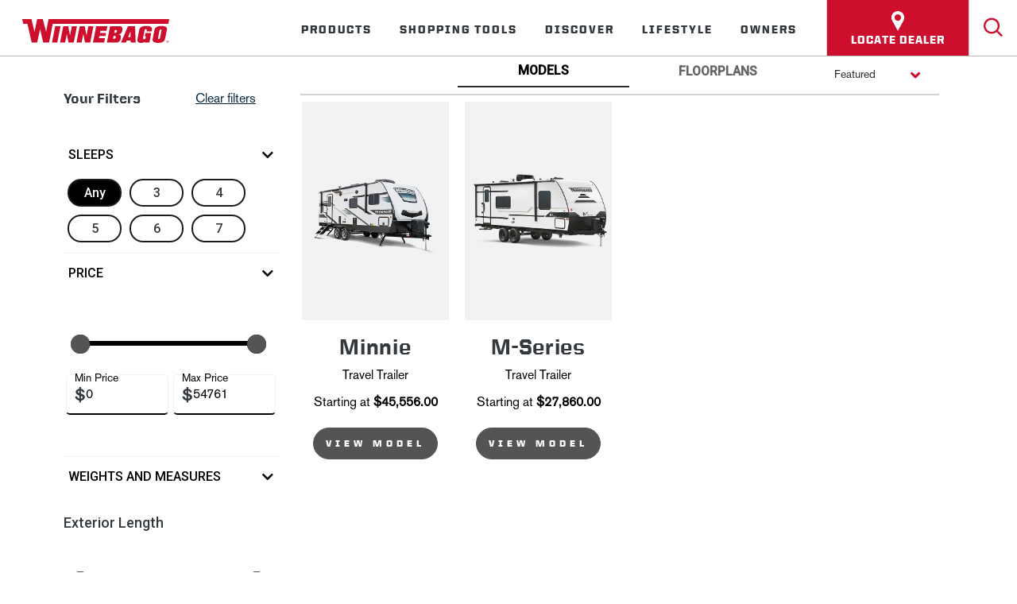

--- FILE ---
content_type: text/html; charset=utf-8
request_url: https://www.winnebago.com/models/product/upcoming
body_size: 23866
content:
<!DOCTYPE html>
<html lang="en">
    <head>
        <!-- Rapido version 3.2 -->
            <meta charset="utf-8" />
    <title>Upcoming - Winnebago</title>
    <meta name="viewport" content="width=device-width, initial-scale=1.0">
    <meta name="robots" content="index, follow">
    <meta name="theme-color" content="#022E45" />
<meta name="fb:page_id" content="5367">
<meta name="og:image" content="https://www.winnebago.com">
<meta name="description" content="From large Class A RVs and adventure-ready Class B vehciles to micro trailors and everywhere in between, there&#39;s a trailer of RV for every budget and style.  Explore Winnebago models and find the one that&#39;s right for you.">
<meta name="og:type" content="Website">
<meta name="og:title" content="Upcoming">
<link rel="canonical" href="/models/upcoming">
<meta name="og:site_name" content="Product">
<meta name="og:description" content="From large Class A RVs and adventure-ready Class B vehciles to micro trailors and everywhere in between, there&#39;s a trailer of RV for every budget and style.  Explore Winnebago models and find the one that&#39;s right for you.">
<meta name="og:url" content="https://www.winnebago.com/Default.aspx?ID=5367&amp;GroupID=GROUP382">
<meta http-equiv="X-UA-Compatible" content="IE=edge" />
    <link href="/Files/Images/favicon_wgo.png" rel="icon" type="image/png">
    <link type="text/css" rel="stylesheet" href="/Files/Templates/Designs/Rapido/css/base/base.min.css" />
        <link id="rapidoCss" rel="preload" href="/Files/Templates/Designs/Rapido/css/rapido/rapido_21.min.css?ticks=639038373847230000" as="style" onload="this.onload=null;this.rel='stylesheet'">
        <!-- Rizzo Css (DWNA specific styles) -->
            <link id="rizzoCss" rel="preload" href="/Files/Templates/Optimizer/Styles/styles--wgo-rizzo-styles-min.css?638796362028502513" as="style" onload="this.onload=null;this.rel='stylesheet'">
<link type="text/css" rel="stylesheet" href="/StartupStylesBundle/ignite_min"><link type="text/css" rel="stylesheet" href="/StartupStylesBundle/deferredCss_min"><link href="/stylesbundle-21-Styles_-_Regular_-_Custom_-_dealer-google-reviews-min?v=BAWx5AILqwcsEjIWT3oO2_EP1qNz6KLyXC8-ZRyRNCc1" rel="stylesheet" type="text/css" /><link href="/stylesbundle-21-Styles_-_Regular_-_Custom_-_locate-a-dealer-v2-min?v=CPCexY7otro_kmBfpdydJ9ivsz1CeWnuusmdvHnziz81" rel="stylesheet" type="text/css" /><link href="/stylesbundle-21-Styles_-_Regular_-_Custom_-_easy-price-min?v=Sut5KB2_urfLsH9rmp2yUMOqG8ypRmpLMsGzjBiBXE41" rel="stylesheet" type="text/css" /><link href="/stylesbundle-21-Styles_-_Regular_-_Custom_-_find-my-rv-min?v=HdAVDr4eEcCvBz5NcWQrhMen6CmA8mZPUddMNxw47Wo1" rel="stylesheet" type="text/css" />    <link id="googleFonts" data-href="https://fonts.googleapis.com/css?family=Lato:100,200,300,400,500,600,700,800,900&display=swap" rel="stylesheet">
<link rel="preconnect" href="https://www.googletagmanager.com" />    <link href="https://fonts.googleapis.com/css2?family=Noto+Sans&family=Roboto+Condensed&family=Roboto:wght@500&display=swap" rel="stylesheet">
<script async src="https://widget.rollick.io/oem/winnebago"></script>
<script src="https://challenges.cloudflare.com/turnstile/v0/api.js" defer></script>
        <script>
                (function(w,d,s,l,i){w[l]=w[l]||[];w[l].push({'gtm.start':
                new Date().getTime(),event:'gtm.js'});var f=d.getElementsByTagName(s)[0],
                j=d.createElement(s),dl=l!='dataLayer'?'&l='+l:'';j.async=true;j.src=
                    'https://www.googletagmanager.com/gtm.js?id=' + i + dl + '' + '';f.parentNode.insertBefore(j,f);
                })(window,document,'script','dataLayer','GTM-PSHCZ4F');
        </script>
    </head>
    <body >
        <div class="aside--skip--nav">
            <a class="show--on--focus dw-mod" id="skipToContent" onClick="skipToSection(event)" href="#content" >Skip to Content</a>
            <a class="show--on--focus dw-mod" id="skipToFooter" onClick="skipToSection(event)" href="#footer" >Skip to Footer</a>
</div>
        <!-- Google Tag Manager (noscript) -->
        <noscript>
            <iframe sandbox="allow-scripts" src="https://www.googletagmanager.com/ns.html?id=GTM-PSHCZ4F&"
                    height="0" width="0" style="display:none;visibility:hidden"></iframe>
        </noscript>
        <!-- End Google Tag Manager (noscript) -->
    <script>
        const validateTranslates = {
            phoneNumber: "Phone number must have at least 10 digits and no special characters",
            zipCode: "Please insert a valid zip code (US and Canada only)",
            email: "Invalid email"
        };
    </script>
        <input aria-labelledby="SignInModalTriggerClose" type="checkbox" id="SignInModalTrigger" class="modal-trigger"  />
        <div class="modal-container">
                <label tabindex="0"
                       onclick="document.getElementById('SignInModalTrigger').click()"
                       onkeypress="fakeClickWithEnterKey(event, this)"
                       role="button"
                       id="SignInModalOverlay"
                       class="modal-overlay">
                    <span class="u-sr-only">
                        Close Modal Window
                    </span>
                </label>
            <div class="modal modal--xs modal-height--auto" id="SignInModal">
                        <div class="modal__header">
                            <div class=" dw-mod" >Sign in</div>
                        </div>
                <div class="modal__body ">
                    <form class=" u-no-margin dw-mod" name="LoginModalForm" method="Post" >
    <input type="hidden" value="5366" name="ID" />
    <input type="hidden" value="True" name="DWExtranetUsernameRemember" />
    <input type="hidden" value="True" name="DWExtranetPasswordRemember" />
    <input type="hidden" value="Login" name="LoginAction" />
    <div class="form__field-group u-full-width  dw-mod">
            <label for="LoginUsername">Email</label>
            <input id="LoginUsername" required="true" name="username" type="text" class="u-full-width u-full-width dw-mod" />
    </div>
    <div class="form__field-group u-full-width  dw-mod">
            <label for="LoginPassword">Password</label>
            <input id="LoginPassword" required="true" name="password" type="password" autocomplete="off" class="u-full-width u-full-width dw-mod" />
    </div>
    <div class="form__field-group dw-mod">
        <input id="LoginRememberMe" name="Autologin" type="checkbox" value="True" class="form__control  dw-mod" />
            <label for="LoginRememberMe" class="dw-mod">Remember me</label>
    </div>
        <button class="btn--full btn btn--primary dw-mod" onClick="Buttons.LockButton(event)" type="submit" >Sign in</button>
</form>
                </div>
                <label class="modal__close-btn"
                       id="SignInModalTriggerClose"
                       for="SignInModalTrigger"
                       tabindex="0"
                       onkeypress="fakeClickWithEnterKey(event, this)">
                    <span class="u-sr-only">
                        Close Modal Window
                    </span>
                </label>
            </div>
        </div>
        <input aria-labelledby="VideoModalTriggerClose" type="checkbox" id="VideoModalTrigger" class="modal-trigger"  />
        <div class="modal-container">
                <label tabindex="0"
                       onclick="document.getElementById('VideoModalTrigger').click()"
                       onkeypress="fakeClickWithEnterKey(event, this)"
                       role="button"
                       id="VideoModalOverlay"
                       class="modal-overlay">
                    <span class="u-sr-only">
                        Close Modal Window
                    </span>
                </label>
            <div class="modal modal--iframe modal-height--auto" id="VideoModal">
                <div class="modal__body ">
                        <div title="Youtube video player" class="modal__iframe" id="VideoModalContainer"></div>
                </div>
                <label class="modal__close-btn"
                       id="VideoModalTriggerClose"
                       for="VideoModalTrigger"
                       tabindex="0"
                       onkeypress="fakeClickWithEnterKey(event, this)">
                    <span class="u-sr-only">
                        Close Modal Window
                    </span>
                </label>
            </div>
        </div>
    <div class="site dw-mod">
            <header role="banner" class="top-container top-container--sticky dw-mod" id="Top">
            <div class="tools-navigation dw-mod">
        <div class="center-container grid top-container__center-container dw-mod">
                                <div class="grid__col-lg-auto grid__col-md-auto grid__col-sm-12 grid__col-xs-12 u-no-padding  dw-mod" id="Block__MasterDesktopToolsText">
                    </div>
                    <div class="grid__col-lg-auto-width grid__col-md-auto-width grid__col-sm-12 grid__col-xs-12 u-no-padding  dw-mod" id="Block__MasterDesktopToolsNavigation">
                    </div>
        </div>
    </div>
    <nav class="main-navigation dw-mod">
        <div class="center-container top-container__center-container grid   dw-mod">
                                <div class="grid__col-lg-auto-width grid__col-md-auto-width grid__col-sm-12 grid__col-xs-12 u-no-padding grid--align-self-center dw-mod" id="Block__MasterDesktopLogo">
                            <div class="logo  dw-mod">
        <a href="/" class="logo__img dw-mod u-block">
                    <img height='30' width='185' class=" grid__cell-img logo__img dw-mod" src="/Files/Images/Winnebago/logo.svg" alt="Winnebago logo"  />
        </a>
    </div>
                    </div>
                    <div class="grid__col-lg-auto grid__col-md-auto grid__col-sm-12 grid__col-xs-12 u-no-padding u-reset-position dw-mod" id="Block__MasterDesktopMenu">
                        <div role="navigation" class="grid__cell u-flex u-reset-position grid--align-self-end">
    <ul class="menu dw-mod dwnavigation u-full-max-width u-flex grid--wrap  " id="topnavigation">
            <li class="menu__item menu__item--mega dw-mod menu__item--horizontal menu__item--top-level dw-navbar-button is-mega">
                    <a class="menu__link dw-mod" href="/models">Products</a>
    <div class="menu mega-menu dw-mod">
        <div class="grid mega-menu__grid dw-mod">
<div class="mega-menu__groups-section mega-menu__groups-section--default">
        <div class="u-padding-top--lg">
            <a class="mega-menu__card mega-menu__card--normal" href="/models/getting-started-with-rvs" >
                                    <div class="mega-menu__menu-item--card-link" href="/models/getting-started-with-rvs">
                        <div class="dw-mod">
                            <div class="mega-menu__header-container dw-mod">
                                <span class="mega-menu__header-container__text u-no-padding mega-menu__header-container__text--link dw-mod">
                                    Getting started with RV's
                                </span>
                            </div>
                            <div class="mega-menu__body">
                                <div class="mega-menu__item-description">
                                </div>
                            </div>
                        </div>
                    </div>
            </a>
            <a class="mega-menu__card mega-menu__card--normal" href="/shopping-tools/help-me-choose" >
                                    <div class="mega-menu__menu-item--card-link" href="/shopping-tools/help-me-choose">
                        <div class="dw-mod">
                            <div class="mega-menu__header-container dw-mod">
                                <span class="mega-menu__header-container__text u-no-padding mega-menu__header-container__text--link dw-mod">
                                    Help Me Choose
                                </span>
                            </div>
                            <div class="mega-menu__body">
                                <div class="mega-menu__item-description">
                                </div>
                            </div>
                        </div>
                    </div>
            </a>
            <a class="mega-menu__card mega-menu__card--normal" href="/models/product/motorhomes" >
                                    <div class="mega-menu__menu-item--card-link" href="/models/product/motorhomes">
                        <div class="dw-mod">
                            <div class="mega-menu__header-container dw-mod">
                                <span class="mega-menu__header-container__text u-no-padding mega-menu__header-container__text--link dw-mod">
                                    Motorhomes
                                </span>
                            </div>
                            <div class="mega-menu__body">
                                <div class="mega-menu__item-description">
                                </div>
                            </div>
                        </div>
                    </div>
            </a>
            <a class="mega-menu__card mega-menu__card--normal" href="/models/product/towables" >
                                    <div class="mega-menu__menu-item--card-link" href="/models/product/towables">
                        <div class="dw-mod">
                            <div class="mega-menu__header-container dw-mod">
                                <span class="mega-menu__header-container__text u-no-padding mega-menu__header-container__text--link dw-mod">
                                    Towables
                                </span>
                            </div>
                            <div class="mega-menu__body">
                                <div class="mega-menu__item-description">
                                </div>
                            </div>
                        </div>
                    </div>
            </a>
            <a class="mega-menu__card mega-menu__card--normal" href="/models/product/upcoming" >
                                    <div class="mega-menu__menu-item--card-link" href="/models/product/upcoming">
                        <div class="dw-mod">
                            <div class="mega-menu__header-container dw-mod">
                                <span class="mega-menu__header-container__text u-no-padding mega-menu__header-container__text--link dw-mod">
                                    Upcoming
                                </span>
                            </div>
                            <div class="mega-menu__body">
                                <div class="mega-menu__item-description">
                                </div>
                            </div>
                        </div>
                    </div>
            </a>
        </div>
    </div>
        </div>
    </div>
            </li>
            <li class="menu__item menu__item--mega dw-mod menu__item--horizontal menu__item--top-level dw-navbar-button is-mega">
                    <a class="menu__link dw-mod" href="/shopping-tools">Shopping Tools</a>
    <div class="menu mega-menu dw-mod">
        <div class="grid mega-menu__grid dw-mod">
<div class="mega-menu__groups-section mega-menu__groups-section--shopping resources">
        <div class="u-uppercase mega-menu__main-group-name u-border-bottom">
            <div class="u-uppercase u-flex">
                <span class="u-uppercase u-margin-left" data-return="Return to">shopping resources</span>
            </div>
        </div>
        <div class="u-padding-top--lg">
            <a class="mega-menu__card mega-menu__card--none" href="/inventory" >
                                    <div class="mega-menu__header-container dw-mod">
                        <a class="u-megamenu-sublink-font" href="/inventory" >  Shop Local Inventory</a>
                    </div>
            </a>
            <a class="mega-menu__card mega-menu__card--none" href="/shopping-tools/locate-a-dealer" >
                                    <div class="mega-menu__header-container dw-mod">
                        <a class="u-megamenu-sublink-font" href="/shopping-tools/locate-a-dealer" >  Locate a Dealer</a>
                    </div>
            </a>
            <a class="mega-menu__card mega-menu__card--none" href="/brochure-request" >
                                    <div class="mega-menu__header-container dw-mod">
                        <a class="u-megamenu-sublink-font" href="/brochure-request" >  Download Brochure</a>
                    </div>
            </a>
            <a class="mega-menu__card mega-menu__card--none" href="/owners/owner-resources/parts/parts-catalog" >
                                    <div class="mega-menu__header-container dw-mod">
                        <a class="u-megamenu-sublink-font" href="/owners/owner-resources/parts/parts-catalog" >  Parts Catalog</a>
                    </div>
            </a>
        </div>
    </div>
<div class="mega-menu__groups-section mega-menu__groups-section--find your next rv">
        <div class="u-uppercase mega-menu__main-group-name u-border-bottom">
            <div class="u-uppercase u-flex">
                <span class="u-uppercase u-margin-left" data-return="Return to">find your next rv</span>
            </div>
        </div>
        <div class="u-padding-top--lg">
            <a class="mega-menu__card mega-menu__card--none" href="/shopping-tools/help-me-choose" >
                                    <div class="mega-menu__header-container dw-mod">
                        <a class="u-megamenu-sublink-font" href="/shopping-tools/help-me-choose" >  Help Me Choose</a>
                    </div>
            </a>
            <a class="mega-menu__card mega-menu__card--none" href="/models" >
                                    <div class="mega-menu__header-container dw-mod">
                        <a class="u-megamenu-sublink-font" href="/models" >  Find My RV</a>
                    </div>
            </a>
            <a class="mega-menu__card mega-menu__card--none" href="/models?floorplans=true&integratedCompare=true" >
                                    <div class="mega-menu__header-container dw-mod">
                        <a class="u-megamenu-sublink-font" href="/models?floorplans=true&integratedCompare=true" >  Compare Floorplans</a>
                    </div>
            </a>
            <a class="mega-menu__card mega-menu__card--none" href="/winnebago-backcountry-series" >
                                    <div class="mega-menu__header-container dw-mod">
                        <a class="u-megamenu-sublink-font" href="/winnebago-backcountry-series" >  Winnebago Backcountry Series</a>
                    </div>
            </a>
            <a class="mega-menu__card mega-menu__card--none" href="/models" >
                                    <div class="mega-menu__header-container dw-mod">
                        <a class="u-megamenu-sublink-font" href="/models" >  Explore and Filter RVs</a>
                    </div>
            </a>
            <a class="mega-menu__card mega-menu__card--none" href="/models?floorplans=true" >
                                    <div class="mega-menu__header-container dw-mod">
                        <a class="u-megamenu-sublink-font" href="/models?floorplans=true" >  Explore and Filter Floorplans</a>
                    </div>
            </a>
            <a class="mega-menu__card mega-menu__card--none" href="/theroadahead/talk-to-a-product-expert" >
                                    <div class="mega-menu__header-container dw-mod">
                        <a class="u-megamenu-sublink-font" href="/theroadahead/talk-to-a-product-expert" >  Talk to a Product Expert</a>
                    </div>
            </a>
        </div>
    </div>
<div class="mega-menu__groups-section mega-menu__groups-section--default">
        <div class="u-padding-top--lg">
            <div class="mega-menu__card mega-menu__card--highlight">
                        <img height='806' width='700' class=" mega-menu__card-image dw-mod" src="/Admin/Public/GetImage.ashx?Width=700&Crop=5&Format=WebP&DoNotUpscale=True&FillCanvas=False&Image=/Files/Images/Winnebago/Mega-Menu/test2-shop-local-inventory.jpg&altFmImage_path=/Files/Images/placeholder.gif" alt="SHOP DEALER INVENTORY" aria-hidden="true" />
                <div class="mega-menu__highlight-body">
                    <div class="mega-menu__highlight-item-description">
                        See what's in stock near you.
                    </div>
                        <a href="/inventory" class="btn--primary-new mega-menu__highlight-button btn dw-mod" >
                            SHOP DEALER INVENTORY
                        </a>
                </div>
                    <a href="/shopping-tools/help-me-choose" class="mega-menu__highlight-link" target='_blank'>
                        Help Me Choose. TAKE THE QUIZ >
                    </a>
            </div>
        </div>
    </div>
        </div>
    </div>
            </li>
            <li class="menu__item menu__item--mega dw-mod menu__item--horizontal menu__item--top-level dw-navbar-button is-mega">
                    <a class="menu__link dw-mod" href="/discover">Discover</a>
    <div class="menu mega-menu dw-mod">
        <div class="grid mega-menu__grid dw-mod">
<div class="mega-menu__groups-section mega-menu__groups-section--explore">
        <div class="u-uppercase mega-menu__main-group-name u-border-bottom">
            <div class="u-uppercase u-flex">
                <span class="u-uppercase u-margin-left" data-return="Return to">explore</span>
            </div>
        </div>
        <div class="u-padding-top--lg">
            <a class="mega-menu__card mega-menu__card--none" href="/discover/factory-tours" >
                                    <div class="mega-menu__header-container dw-mod">
                        <a class="u-megamenu-sublink-font" href="/discover/factory-tours" >  Factory Tours</a>
                    </div>
            </a>
            <a class="mega-menu__card mega-menu__card--none" href="/gowhereyoufeel" >
                                    <div class="mega-menu__header-container dw-mod">
                        <a class="u-megamenu-sublink-font" href="/gowhereyoufeel" >  Go Where You Feel</a>
                    </div>
            </a>
            <a class="mega-menu__card mega-menu__card--none" href="/brand-partners" >
                                    <div class="mega-menu__header-container dw-mod">
                        <a class="u-megamenu-sublink-font" href="/brand-partners" >  Brand Partners</a>
                    </div>
            </a>
            <a class="mega-menu__card mega-menu__card--none" href="/insider" >
                                    <div class="mega-menu__header-container dw-mod">
                        <a class="u-megamenu-sublink-font" href="/insider" >  Winnebago Insider</a>
                    </div>
            </a>
        </div>
    </div>
<div class="mega-menu__groups-section mega-menu__groups-section--company">
        <div class="u-uppercase mega-menu__main-group-name u-border-bottom">
            <div class="u-uppercase u-flex">
                <span class="u-uppercase u-margin-left" data-return="Return to">company</span>
            </div>
        </div>
        <div class="u-padding-top--lg">
            <a class="mega-menu__card mega-menu__card--none" href="https://winnebagoind.com/" target='_blank'>
                                    <div class="mega-menu__header-container dw-mod">
                        <a class="u-megamenu-sublink-font" href="https://winnebagoind.com/" target='_blank'>  Winnebago Industries</a>
                    </div>
            </a>
            <a class="mega-menu__card mega-menu__card--none" href="/careers" >
                                    <div class="mega-menu__header-container dw-mod">
                        <a class="u-megamenu-sublink-font" href="/careers" >  Careers</a>
                    </div>
            </a>
            <a class="mega-menu__card mega-menu__card--none" href="/about-us/who-we-are" >
                                    <div class="mega-menu__header-container dw-mod">
                        <a class="u-megamenu-sublink-font" href="/about-us/who-we-are" >  Who We Are</a>
                    </div>
            </a>
            <a class="mega-menu__card mega-menu__card--none" href="/news" >
                                    <div class="mega-menu__header-container dw-mod">
                        <a class="u-megamenu-sublink-font" href="/news" >  News and Awards</a>
                    </div>
            </a>
            <a class="mega-menu__card mega-menu__card--none" href="/models/getting-started-with-rvs/faqs" >
                                    <div class="mega-menu__header-container dw-mod">
                        <a class="u-megamenu-sublink-font" href="/models/getting-started-with-rvs/faqs" >  FAQs</a>
                    </div>
            </a>
        </div>
    </div>
<div class="mega-menu__groups-section mega-menu__groups-section--default">
        <div class="u-padding-top--lg">
            <div class="mega-menu__card mega-menu__card--highlight">
                        <img height='563' width='700' class=" mega-menu__card-image dw-mod" src="/Admin/Public/GetImage.ashx?Width=700&Crop=5&Format=WebP&DoNotUpscale=True&FillCanvas=False&Image=/Files/Images/Winnebago/Mega-Menu/Discover-Promo-Banner-373x300-2.jpg&altFmImage_path=/Files/Images/placeholder.gif" alt="Go Where You Feel" aria-hidden="true" />
                <div class="mega-menu__highlight-body">
                    <div class="mega-menu__highlight-item-description">
                        Beyond the beaten path is a different kind of road.
                    </div>
                        <a href="/gowhereyoufeel" class="btn--primary-new mega-menu__highlight-button btn dw-mod" >
                            Go Where You Feel
                        </a>
                </div>
            </div>
        </div>
    </div>
        </div>
    </div>
            </li>
            <li class="menu__item menu__item--mega dw-mod menu__item--horizontal menu__item--top-level dw-navbar-button is-mega">
                    <a class="menu__link dw-mod" href="/lifestyle">Lifestyle</a>
    <div class="menu mega-menu dw-mod">
        <div class="grid mega-menu__grid dw-mod">
<div class="mega-menu__groups-section mega-menu__groups-section--get involved">
        <div class="u-uppercase mega-menu__main-group-name u-border-bottom">
            <div class="u-uppercase u-flex">
                <span class="u-uppercase u-margin-left" data-return="Return to">get involved</span>
            </div>
        </div>
        <div class="u-padding-top--lg">
            <a class="mega-menu__card mega-menu__card--none" href="/lifestyle/outdoor-adventures" >
                                    <div class="mega-menu__header-container dw-mod">
                        <a class="u-megamenu-sublink-font" href="/lifestyle/outdoor-adventures" >  Outdoor Adventures</a>
                    </div>
            </a>
            <a class="mega-menu__card mega-menu__card--none" href="/owners/camp-winnebago" >
                                    <div class="mega-menu__header-container dw-mod">
                        <a class="u-megamenu-sublink-font" href="/owners/camp-winnebago" >  Camp Winnebago</a>
                    </div>
            </a>
            <a class="mega-menu__card mega-menu__card--none" href="/discover/factory-tours" >
                                    <div class="mega-menu__header-container dw-mod">
                        <a class="u-megamenu-sublink-font" href="/discover/factory-tours" >  Factory Tours</a>
                    </div>
            </a>
        </div>
    </div>
<div class="mega-menu__groups-section mega-menu__groups-section--winnebago life">
        <div class="u-uppercase mega-menu__main-group-name u-border-bottom">
            <div class="u-uppercase u-flex">
                <span class="u-uppercase u-margin-left" data-return="Return to">winnebago life</span>
            </div>
        </div>
        <div class="u-padding-top--lg">
            <a class="mega-menu__card mega-menu__card--none" href="https://www.winnebagooutdoor.com/" target='_blank'>
                                    <div class="mega-menu__header-container dw-mod">
                        <a class="u-megamenu-sublink-font" href="https://www.winnebagooutdoor.com/" target='_blank'>  Winnebago Gear</a>
                    </div>
            </a>
            <a class="mega-menu__card mega-menu__card--none" href="/gowhereyoufeel" >
                                    <div class="mega-menu__header-container dw-mod">
                        <a class="u-megamenu-sublink-font" href="/gowhereyoufeel" >  Go Where You Feel</a>
                    </div>
            </a>
            <a class="mega-menu__card mega-menu__card--none" href="/insider" >
                                    <div class="mega-menu__header-container dw-mod">
                        <a class="u-megamenu-sublink-font" href="/insider" >  Winnebago Insider</a>
                    </div>
            </a>
            <a class="mega-menu__card mega-menu__card--none" href="/lifestyle/winnebagolife" >
                                    <div class="mega-menu__header-container dw-mod">
                        <a class="u-megamenu-sublink-font" href="/lifestyle/winnebagolife" >  GoLife Blog</a>
                    </div>
            </a>
        </div>
    </div>
<div class="mega-menu__groups-section mega-menu__groups-section--default">
        <div class="u-padding-top--lg">
            <div class="mega-menu__card mega-menu__card--highlight">
                        <img height='563' width='700' class=" mega-menu__card-image dw-mod" src="/Admin/Public/GetImage.ashx?Width=700&Crop=5&Format=WebP&DoNotUpscale=True&FillCanvas=False&Image=/Files/Images/Winnebago/Mega-Menu/Lifestyle-Promo-Banner-373x300-2.jpg&altFmImage_path=/Files/Images/placeholder.gif" alt="GoLife Blog" aria-hidden="true" />
                <div class="mega-menu__highlight-body">
                    <div class="mega-menu__highlight-item-description">
                        Winnebago owner insights, how-to guides, RV comparisons, and more!
                    </div>
                        <a href="/lifestyle/winnebagolife" class="btn--primary-new mega-menu__highlight-button btn dw-mod" >
                            GoLife Blog
                        </a>
                </div>
                    <a href="/lifestyle/winnebagolife" class="mega-menu__highlight-link" target='_blank'>
                        Discover GoLife >
                    </a>
            </div>
        </div>
    </div>
        </div>
    </div>
            </li>
            <li class="menu__item menu__item--mega dw-mod menu__item--horizontal menu__item--top-level dw-navbar-button is-mega">
                    <a class="menu__link dw-mod" href="/owners">Owners</a>
    <div class="menu mega-menu dw-mod">
        <div class="grid mega-menu__grid dw-mod">
<div class="mega-menu__groups-section mega-menu__groups-section--resources">
        <div class="u-uppercase mega-menu__main-group-name u-border-bottom">
            <div class="u-uppercase u-flex">
                <span class="u-uppercase u-margin-left" data-return="Return to">resources</span>
            </div>
        </div>
        <div class="u-padding-top--lg">
            <a class="mega-menu__card mega-menu__card--none" href="/owners/owner-resources" >
                                    <div class="mega-menu__header-container dw-mod">
                        <a class="u-megamenu-sublink-font" href="/owners/owner-resources" >  Owner Resources</a>
                    </div>
            </a>
            <a class="mega-menu__card mega-menu__card--none" href="/owners/owner-resources/manuals-and-diagrams/operator-manuals" >
                                    <div class="mega-menu__header-container dw-mod">
                        <a class="u-megamenu-sublink-font" href="/owners/owner-resources/manuals-and-diagrams/operator-manuals" >  Operator Manuals</a>
                    </div>
            </a>
            <a class="mega-menu__card mega-menu__card--none" href="/owners/owner-resources/guides-and-diagrams" >
                                    <div class="mega-menu__header-container dw-mod">
                        <a class="u-megamenu-sublink-font" href="/owners/owner-resources/guides-and-diagrams" >  Guides and Diagrams</a>
                    </div>
            </a>
            <a class="mega-menu__card mega-menu__card--none" href="/owners/owner-resources/second-owner-registration" >
                                    <div class="mega-menu__header-container dw-mod">
                        <a class="u-megamenu-sublink-font" href="/owners/owner-resources/second-owner-registration" >  Second Owner Registration</a>
                    </div>
            </a>
            <a class="mega-menu__card mega-menu__card--none" href="/owners/owner-resources/video-library" >
                                    <div class="mega-menu__header-container dw-mod">
                        <a class="u-megamenu-sublink-font" href="/owners/owner-resources/video-library" >  Video Library</a>
                    </div>
            </a>
            <a class="mega-menu__card mega-menu__card--none" href="/owners/owner-resources/change-of-address" >
                                    <div class="mega-menu__header-container dw-mod">
                        <a class="u-megamenu-sublink-font" href="/owners/owner-resources/change-of-address" >  Change of Address</a>
                    </div>
            </a>
            <a class="mega-menu__card mega-menu__card--none" href="/owners/owner-resources/identify-your-rv" >
                                    <div class="mega-menu__header-container dw-mod">
                        <a class="u-megamenu-sublink-font" href="/owners/owner-resources/identify-your-rv" >  Identify Your Winnebago</a>
                    </div>
            </a>
            <a class="mega-menu__card mega-menu__card--none" href="/owners/owner-resources/recalls" >
                                    <div class="mega-menu__header-container dw-mod">
                        <a class="u-megamenu-sublink-font" href="/owners/owner-resources/recalls" >  Recalls</a>
                    </div>
            </a>
        </div>
    </div>
<div class="mega-menu__groups-section mega-menu__groups-section--my winnebago">
        <div class="u-uppercase mega-menu__main-group-name u-border-bottom">
            <div class="u-uppercase u-flex">
                <span class="u-uppercase u-margin-left" data-return="Return to">my winnebago</span>
            </div>
        </div>
        <div class="u-padding-top--lg">
            <a class="mega-menu__card mega-menu__card--none" href="/owners/camp-winnebago" >
                                    <div class="mega-menu__header-container dw-mod">
                        <a class="u-megamenu-sublink-font" href="/owners/camp-winnebago" >  Camp Winnebago</a>
                    </div>
            </a>
            <a class="mega-menu__card mega-menu__card--none" href="/owners/owner-resources/app" >
                                    <div class="mega-menu__header-container dw-mod">
                        <a class="u-megamenu-sublink-font" href="/owners/owner-resources/app" >  Winnebago App</a>
                    </div>
            </a>
            <a class="mega-menu__card mega-menu__card--none" href="/owners/golife-perks" >
                                    <div class="mega-menu__header-container dw-mod">
                        <a class="u-megamenu-sublink-font" href="/owners/golife-perks" >  GoLife Perks</a>
                    </div>
            </a>
            <a class="mega-menu__card mega-menu__card--none" href="/owners/golife-community" >
                                    <div class="mega-menu__header-container dw-mod">
                        <a class="u-megamenu-sublink-font" href="/owners/golife-community" >  GoLife Community</a>
                    </div>
            </a>
            <a class="mega-menu__card mega-menu__card--none" href="/lifestyle/winnebagolife" >
                                    <div class="mega-menu__header-container dw-mod">
                        <a class="u-megamenu-sublink-font" href="/lifestyle/winnebagolife" >  GoLife Blog</a>
                    </div>
            </a>
        </div>
    </div>
<div class="mega-menu__groups-section mega-menu__groups-section--service">
        <div class="u-uppercase mega-menu__main-group-name u-border-bottom">
            <div class="u-uppercase u-flex">
                <span class="u-uppercase u-margin-left" data-return="Return to">service</span>
            </div>
        </div>
        <div class="u-padding-top--lg">
            <a class="mega-menu__card mega-menu__card--none" href="/owners/factory-service-center" >
                                    <div class="mega-menu__header-container dw-mod">
                        <a class="u-megamenu-sublink-font" href="/owners/factory-service-center" >  Factory Service Center</a>
                    </div>
            </a>
            <a class="mega-menu__card mega-menu__card--none" href="/owners/owner-resources/manuals-and-diagrams/service-tips" >
                                    <div class="mega-menu__header-container dw-mod">
                        <a class="u-megamenu-sublink-font" href="/owners/owner-resources/manuals-and-diagrams/service-tips" >  Service Tips</a>
                    </div>
            </a>
            <a class="mega-menu__card mega-menu__card--none" href="/owners/owner-resources/parts" >
                                    <div class="mega-menu__header-container dw-mod">
                        <a class="u-megamenu-sublink-font" href="/owners/owner-resources/parts" >  Parts</a>
                    </div>
            </a>
            <a class="mega-menu__card mega-menu__card--none" href="/shopping-tools/locate-a-dealer" >
                                    <div class="mega-menu__header-container dw-mod">
                        <a class="u-megamenu-sublink-font" href="/shopping-tools/locate-a-dealer" >  Locate Dealer</a>
                    </div>
            </a>
            <a class="mega-menu__card mega-menu__card--none" href="/owners/owner-resources/manuals-and-diagrams/supplier-links" >
                                    <div class="mega-menu__header-container dw-mod">
                        <a class="u-megamenu-sublink-font" href="/owners/owner-resources/manuals-and-diagrams/supplier-links" >  Winnebago Suppliers</a>
                    </div>
            </a>
        </div>
    </div>
        </div>
    </div>
            </li>
    </ul>
</div>
<div class="mega-menu__overlay u-hidden" role="button" tabindex="0"><span class="u-sr-only">Close submenu</span></div>
                    </div>
    <ul class="audience-menu pageLevel2">
            <li>
                <a href="/shopping-tools/locate-a-dealer" class="btn btn--primary dw-mod ">
<?xml version="1.0" encoding="UTF-8" standalone="no"?>
<svg
   xmlns:dc="http://purl.org/dc/elements/1.1/"
   xmlns:cc="http://creativecommons.org/ns#"
   xmlns:rdf="http://www.w3.org/1999/02/22-rdf-syntax-ns#"
   xmlns:svg="http://www.w3.org/2000/svg"
   xmlns="http://www.w3.org/2000/svg"
   role="img"
   id="Layer_1"
   data-name="Layer 1"
   viewBox="0 0 331.53 512"
   version="1.1">
  <metadata
     id="metadata13">
    <rdf:RDF>
      <cc:Work
         rdf:about="">
        <dc:format>image/svg+xml</dc:format>
        <dc:type
           rdf:resource="http://purl.org/dc/dcmitype/StillImage" />
        <dc:title>Locate Dealer Icon</dc:title>
      </cc:Work>
    </rdf:RDF>
  </metadata>
  <title
     id="title2">Locate Dealer Icon</title>
  <path
     id="path4"
     d="M 165.75977 0 C 74.359766 0 0 74.379297 0 165.7793 C 0 182.9993 4.1297656 210.85969 15.759766 232.42969 L 165.68945 512 L 316 235.08984 C 330.4 204.62984 331.57031 185.6893 331.57031 165.7793 C 331.53031 74.379297 257.15977 1.8947806e-14 165.75977 0 z M 165.75977 82.470703 C 177.28331 82.456066 188.79765 84.98277 199.25 89.835938 C 229.27651 103.38027 248.84422 136.16572 247.16016 168.97656 C 246.36955 202.33982 223.6006 234.02707 191.85547 244.68555 C 163.15921 255.0108 129.15961 246.70025 108.18945 224.63477 C 84.571119 201.04807 77.659208 162.93235 91.105469 132.44336 C 103.29386 103.03865 133.74143 82.047596 165.75977 82.470703 z "
     style="fill:#cd0f2d;fill-opacity:1" />
</svg>
                    <div class="audience-menu--text">
                        Locate Dealer
                    </div>
                </a>
            </li>
    </ul>
            <div class="u-flex top-search dw-mod">
                   <div class="menu u-flex dw-mod">
            <div class="menu__item menu__item--horizontal menu__item--top-level menu__item--icon u-hidden-xxs is-dropdown is-dropdown--no-icon dw-mod" id="miniSearch" role="search">
        <div class="menu menu--dropdown menu--dropdown-right u-no-padding u-w380px grid__cell dw-mod">
            <form class="typeahead js-typeahead dropdown--combined" id="ProductSearchBar" method="get" action="/search-results" 
                 data-page-size="7" 
                 data-search-feed-id="14574&feed=true" 
                 data-search-second-feed-id="5541&Areaid=21&pagesOnly=true" 
                 data-result-page-id="14574" 
                 data-search-type="combined-search"
                 data-live-price="false">
                <div class="typeahead-search-field">
                    <label for="headerSearch" class="u-sr-only">Search Bar</label>
                    <input name="userInput" type="text" class="u-no-margin u-full-width js-typeahead-search-field" id="headerSearch" aria-label="Search" placeholder="What are you looking for?" value="">
                        <div class="dropdown dropdown--absolute-position dropdown--combined grid dropdown--right-aligned">
                            <div class="js-handlebars-root js-typeahead-search-content grid__col-sm-7 grid__col--bleed-y js-typeahead-results-wrapper" id="ProductSearchBarContent" data-template="SearchProductsTemplateWrap" data-json-feed="/Default.aspx?ID=14574&feed=true&feedType=productsOnly" data-init-onload="false"></div>
                            <div class="js-handlebars-root js-typeahead-additional-search-content grid__col-sm-5 grid__col--bleed-y js-typeahead-results-wrapper" id="ContentSearchBarContent" data-template="SearchPagesTemplateWrap" data-json-feed="/Default.aspx?ID=5541&Areaid=21&pagesOnly=true" data-init-onload="false"></div>
                        </div>
                </div>
                <button class="u-no-border u-main-font u-uppercase search-button dw-mod" type="submit">Search</button>
            </form>
        </div>
        <div class="menu__link menu__link--icon dw-mod" title="Search" tabindex="0" onkeypress="fakeClickWithEnterKey(event, this)">
            <i class="fas fa-search fa-1_5x"></i>
        </div>
    </div>
    </div>
            </div>
<div class="mobile-menu__expand--icon">
    <i id="header__menu--open" class="icon-menu" onclick="showHeader()"></i>&nbsp;
    <i id="header__menu--close" class="icon-plus_close u-hidden" onclick="hideHeader()"></i>
</div>
        </div>
    </nav>
    </header>
		<a href="/insider" class="countdownTimer-wrapper--link u-position-absolute u-no-print" aria-label="Insider">
				<div class="u-color-light u-inline-block u-brand-color-one--bg u-ta-center grid--justify-space-around countdownTimer-wrapper--mini"
		 data-utc-date="10/1/2021 3:36:30 PM"
		 data-reveal-page="/insider/insider-reveal-post-countdown"
		 data-spread-load-time="0"
		 data-page="mini"
		 style="display:none;">
			<p class="u-uppercase u-main-font--heavy u-no-margin u-letter-spacing--xxs">See what's new</p>
	</div>
		</a>
    <div role="main" id="Page" class="page js-page-pos u-no-margin-top-sm">
        <section class="center-container content-container dw-mod" id="content">
                    <div class="grid grid--align-content-start  dw-mod" id="Block__PageRow">
                                            <div class="grid__col-lg-12 grid__col-md-12 grid__col-sm-12 grid__col-xs-12  grid__col--bleed dw-mod" id="Block__PageContent">
                                            <div class="grid grid--align-content-start  dw-mod" id="Block__PageContentRow">
        <section id="FmrContainer" class="js-handlebars-root paragraph-container--full-width dw-mod" data-template="FmrTemplate" data-json-feed="/fmr-api?groupId=GROUP382" data-preloader="overlay">
        </section>
        <style> /*Stops the modal window from opening from the models/explore pages*/
            .modal {
                display: none;
                border: 2px solid limegreen;
            }
            .modal-container {
                display: none !important;
            }
            #FootnotesModalOverlay {
                display: none;
            }
            #ShoppingConciergeModalModalOverlay {
                display: none;
            }
            #FootnotesModalTrigger {
                display: none !important;
            }
        </style>
        <script id="FmrTemplate" type="text/x-template" hidden>
                <div class="fmr__container center-container content-container grid dw-mod">
        <div class="fmr__filters grid__col-12 grid__col-lg-3 dw-mod">
            <div id="filter-container" class="filter__filters-container">
    <div class="filter__your-filters">
        <div class="u-flex grid--justify-space-between grid--align-center u-margin-bottom">
          <h3 class="filter__header u-no-margin">Your Filters</h3>
          <a class="u-ta-underline clear-filters u-cursor-pointer">Clear filters</a>
        </div>
            <div class="result__filter-pills">
        {{#each FilterGroups}}
        {{#switch Label}}
        {{#case "Price" "Weights and Measures"}}
        {{#each Filters}}
        {{#each CurrentValue}}
        <button class="result__filter-pill filter-pill"
                type="button"
                query-param="{{../QueryParameter}}"
                query-value="{{Value}}">
            {{../Label}}: {{this}}
            <span class="result__pill-x-symbol">
                <i class="fal fa-times"></i>
            </span>
        </button>
        {{/each}}
        {{/each}}
        {{/case}}
        {{#case "Dealers"}}
        {{/case}}
        {{#case "default"}}
        {{#each Filters}}
        {{#if Options.length}}
        {{#each Options}}
        {{#if IsSelected}}
        <button class="result__filter-pill"
                type="button"
                query-param="{{../QueryParameter}}"
                query-value="{{Value}}">
            {{../Label}}: {{Label}}
            <span class="result__pill-x-symbol">
                <i class="fal fa-times"></i>
            </span>
        </button>
        {{/if}}
        {{/each}}
        {{else}}
        {{#each CurrentValue}}
        <button class="result__filter-pill filter-pill"
                type="button"
                query-param="{{../QueryParameter}}"
                query-value="{{Value}}">
            {{../Label}}: {{this}}
            <span class="result__pill-x-symbol">
                <i class="fal fa-times"></i>
            </span>
        </button>
        {{/each}}
        {{/if}}
        {{/each}}
        {{/case}}
        {{/switch}}
        {{/each}}
    </div>
    </div>
    <button id="mobile-filter-close" class="filter__mobile-close">
        <i class="fal fa-times"></i>
        <span class="u-sr-only">
            Close filters popup
        </span>
    </button>
    <div class="filter__inputs-container">
        <div class="filters__desktop-only">
            <div class="filters__filter-dropdown filter-dropdown expanded " filter-label="Sort">
    <button class="filters__filter-dropdown-button">
        Sort<i class="fas fa-chevron-down"></i>
    </button>
    <div class="filters__checkbox-container">
        <label for="fmrFilter__">
            Featured
            <input type="checkbox"
                   id="fmrFilter__"
                   data-name="SortBy"
                   value=""
                   class="filters__sort"
                   onclick="HandlebarsBolt.UpdateQueryParameters('FmrContainer', { SortBy: '' }, true)" />
            <span class="filter__checkbox-checkmark rounded"></span>
        </label>
    </div>
    <div class="filters__checkbox-container">
        <label for="fmrFilter__PriceLowHigh">
            Price low - high
            <input type="checkbox"
                   id="fmrFilter__PriceLowHigh"
                   data-name="SortBy"
                   value="Price"
                   class="filters__sort"
                   onclick="HandlebarsBolt.UpdateQueryParameters('FmrContainer', { SortBy: 'Price' }, true)" />
            <span class="filter__checkbox-checkmark rounded"></span>
        </label>
    </div>
    <div class="filters__checkbox-container">
        <label for="fmrFilter__PriceHighLow">
            Price high - low
            <input type="checkbox"
                   id="fmrFilter__PriceHighLow"
                   data-name="SortBy"
                   value="-Price"
                   class="filters__sort"
                   onclick="HandlebarsBolt.UpdateQueryParameters('FmrContainer', { SortBy: '-Price' }, true)" />
            <span class="filter__checkbox-checkmark rounded"></span>
        </label>
    </div>
</div>
            {{#each FilterGroups}}
            {{#unless IsHidden}}
            {{#unless (and (eq Label "Class") (eq Filters.[0].Options.length 1))}}
            <div class="filters__filter-dropdown filter-dropdown {{#if false}} {{else}} expanded {{/if}} {{#if false}}filter__filters-container--mobile-expanded{{/if}}"
     filter-label="{{Label}}">
    <button class="filters__filter-dropdown-button">
        {{Label}}<i class="fas {{#if false}} fa-chevron-up {{else}} fa-chevron-down {{/if}}"></i>
    </button>
    {{#switch Label}}
    {{#case "Sleeps" "Baths"}}
    {{#each Filters}}
    <div class="filters__sleeps-container">
        {{#each Options}}
        <label class="filters__sleeps-label {{#if IsSelected}}filters__sleeps-label--selected{{/if}} {{#if IsDefaultOptionSelected}}filters__sleeps-label--selected{{/if}}">
            {{capitalize Label}}
            <input {{#if IsSelected}} checked="checked" {{/if}}
                   type="checkbox"
                   id="fmrFilter__{{../QueryParameter}}-{{Value}}"
                   value="{{Value}}"
                   name="{{../QueryParameter}}-{{Value}}"
                   data-query-parameter="{{../QueryParameter}}"
                   class="visible-checkbox" />
        </label>
        {{/each}}
    </div>
    {{/each}}
    {{/case}}
    {{#case "Price" "Weights and Measures"}}
    {{#eachFilterPair Filters}}
    <div class="filters__slider-container slider-container"
         min-filter-param="{{minFilter.QueryParameter}}"
         max-filter-param="{{maxFilter.QueryParameter}}"
         min="{{minFilter.Options.[0].Value}}"
         max="{{maxFilter.Options.[0].Value}}">
        {{#unlessComp label ../Label}}
        <h3 class="filters__slider-sub-header">
            {{capitalize label}}
            {{#ifComp label "GVWR"}}
            <button class="filters__tooltip-button"
                    onclick="document.getElementById('FmrModal{{label}}ModalTrigger').checked = true;">
                <p class="u-sr-only">
                    GVWR Tooltip
                </p>
                <i class="far fa-question-circle"></i>
            </button>
            {{/ifComp}}
        </h3>
        {{#ifComp label "GVWR"}}
                <input aria-labelledby="FmrModal{{label}}ModalTriggerClose" type="checkbox" id="FmrModal{{label}}ModalTrigger" class="modal-trigger"  />
        <div class="modal-container">
                <label tabindex="0"
                       onclick="document.getElementById('FmrModal{{label}}ModalTrigger').click()"
                       onkeypress="fakeClickWithEnterKey(event, this)"
                       role="button"
                       id="FmrModal{{label}}ModalOverlay"
                       class="modal-overlay">
                    <span class="u-sr-only">
                        Close Modal Window
                    </span>
                </label>
            <div class="modal modal--md modal-height--auto" id="FmrModal{{label}}Modal">
                <div class="modal__body ">
        <div class="paragraph-container  grid__col-lg-12 grid__col-md-12 grid__col-sm-12 grid__col-xs-12 dw-mod">
                            <div class="grid__cell ">
        <div class="paragraph-container__body--padding-default dw-mod">
            <div id='ParagraphText_GVWR–GrossVehicleWeightRating'>
                <h2 class=" dw-mod" >GVWR – Gross Vehicle Weight Rating</h2>
                <p>&nbsp;Lorem ipsum dolor sit amet, consectetur adipiscing elit. Sed pretium nunc mauris, in cursus enim volutpat ac. Vestibulum laoreet nibh a ex venenatis tincidunt. In eget molestie sem. Mauris fermentum tellus eros, eget venenatis ex rutrum in. Nam luctus accumsan arcu, et faucibus odio commodo a. Sed elementum elementum odio, et faucibus diam vestibulum a. Etiam sed consectetur justo. Donec eleifend diam vel fringilla fringilla. In vel interdum ex, in sodales libero. Aliquam erat volutpat. Ut aliquet scelerisque ipsum at ullamcorper. Curabitur auctor iaculis dolor ac commodo. Quisque vehicula pharetra nunc, in ornare dolor vehicula ac.</p>
<p>Praesent aliquet erat et nibh luctus suscipit. Nullam eu pretium ipsum, fermentum iaculis nunc. Sed at lacus magna. Morbi vel semper est, a placerat elit. Praesent ac orci egestas, blandit mi vel, eleifend purus. Etiam vitae commodo quam. Proin lacinia ipsum ullamcorper magna pretium, vitae rhoncus mi sodales. In at nulla sagittis, aliquet diam eget, auctor urna.</p>
<p>Duis rhoncus lobortis urna eget luctus. Praesent vel felis sapien. Aenean hendrerit vestibulum risus, nec auctor nulla consequat et. Nam vestibulum dolor massa, consequat aliquam lectus lobortis eget. Maecenas sed neque varius, pharetra ipsum eget, malesuada elit. Vivamus ut elit vitae ligula venenatis tincidunt ac in ipsum. Proin auctor rutrum odio, id vestibulum magna porta ac. In ac lacus nibh. Mauris quis facilisis mauris, id maximus odio. Ut aliquet lorem id feugiat porta. Integer interdum dapibus erat, et cursus libero dictum et. In hac habitasse platea dictumst. Morbi condimentum sodales maximus.</p>
            </div>
        </div>
    </div>
        </div>
                </div>
                <label class="modal__close-btn"
                       id="FmrModal{{label}}ModalTriggerClose"
                       for="FmrModal{{label}}ModalTrigger"
                       tabindex="0"
                       onkeypress="fakeClickWithEnterKey(event, this)">
                    <span class="u-sr-only">
                        Close Modal Window
                    </span>
                </label>
            </div>
        </div>
        {{/ifComp}}
        {{/unlessComp}}
        <div class="filters__filter-slider filter-slider"></div>
        <div class="filters__slider-text-inputs-row">
            <div class="filters__slider-text-input-label form__field-group form__field-group--floating-label">
                <span class="u-sr-only" id="{{minFilter.QueryParameter}}-sr">{{minFilter.Label}}</span>
                <input type="number"
                       id="{{minFilter.QueryParameter}}"
                       class="filter-slider-min-input"
                       aria-labelledby="{{minFilter.QueryParameter}}-sr {{minFilter.QueryParameter}}"
                       data-query-parameter="{{minFilter.QueryParameter}}"
                       name="{{minFilter.QueryParameter}}"
                       min="{{minFilter.Options.[0].Value}}"
                       max="{{maxFilter.Options.[0].Value}}" />
                <label class="range-label" for="{{minFilter.QueryParameter}}">{{minFilter.Label}}</label>
                {{getTextDecoration minFilter}}
            </div>
            <div class="filters__slider-text-input-label form__field-group form__field-group--floating-label">
                <span class="u-sr-only" id="{{maxFilter.QueryParameter}}-sr">{{maxFilter.Label}}</span>
                <input type="number"
                       id="{{maxFilter.QueryParameter}}"
                       class="filter-slider-max-input"
                       aria-labelledby="{{maxFilter.QueryParameter}}-sr {{maxFilter.QueryParameter}}"
                       data-query-parameter="{{maxFilter.QueryParameter}}"
                       name="{{maxFilter.QueryParameter}}"
                       min="{{minFilter.Options.[0].Value}}"
                       max="{{maxFilter.Options.[0].Value}}" />
                <label class="range-label" for="{{maxFilter.QueryParameter}}">{{maxFilter.Label}}</label>
                {{getTextDecoration maxFilter}}
            </div>
        </div>
    </div>
    {{/eachFilterPair}}
    {{/case}}
    {{#case "Fuel Type"}}
    {{#each Filters}}
    <div class="filters__fuel-type-container">
        {{#each Options}}
        <label class="filters__fuel-type-label {{#if IsSelected}}filters__fuel-type-label--selected{{/if}} {{#if IsDefaultOptionSelected}}filters__fuel-type-label--selected{{/if}}">
            {{capitalize Label}}
            <input {{#if IsSelected}} checked="checked" {{/if}}
                   type="checkbox"
                   id="fmrFilter__{{../QueryParameter}}-{{Value}}"
                   value="{{Value}}"
                   name="{{../QueryParameter}}-{{Value}}"
                   data-query-parameter="{{../QueryParameter}}"
                   class="visible-checkbox" />
        </label>
        {{/each}}
    </div>
    {{/each}}
    {{/case}}
    {{#case "default"}}
    {{#each Filters}}
    {{#ifComp Type "Checkboxes"}}
    {{#each Options}}
    <div class="filters__checkbox-container">
        <label>
            {{capitalize Label}}
            <input {{#if IsSelected}} checked="checked" {{/if}}
                   type="checkbox"
                   id="fmrFilter__{{Value}}"
                   value="{{Value}}"
                   name="{{../QueryParameter}}-{{Value}}"
                   data-query-parameter="{{../QueryParameter}}"
                   class="visible-checkbox"
                   aria-labelledby="visible-checkbox"/>
            <span class="filter__checkbox-checkmark"></span>
        </label>
    </div>
    {{/each}}
    {{/ifComp}}
    {{/each}}
    {{/case}}
    {{/switch}}
</div>
            {{/unless}}
            {{/unless}}
            {{/each}}
            <div class="filters__mobile-button-container">
                <button id="mobile-filter-clear" class="btn filters__mobile-button--bottom filters__mobile-clear-all">
                    Clear All
                </button>
                <button id="mobile-filter-view" class="btn filters__mobile-button--bottom">
                    Show Results
                </button>
            </div>
            {{#if (fmrShowMoreFilters FilterGroups)}}
            <div class="filters__more-filters-btn-container">
                <button id="moreFiltersBtn" class="filters__more-filters-btn"><img alt="More Filters Icon" src="/Files/Images/Winnebago/Icons/Icon_Filters.svg" />More Filters<span class="u-sr-only">More Filters</span></button>
            </div>
            {{/if}}
        </div>
    </div>
</div>
        <input aria-labelledby="MoreFiltersModalTriggerClose" type="checkbox" id="MoreFiltersModalTrigger" class="modal-trigger"  />
        <div class="modal-container">
                <label tabindex="0"
                       onclick="document.getElementById('MoreFiltersModalTrigger').click()"
                       onkeypress="fakeClickWithEnterKey(event, this)"
                       role="button"
                       id="MoreFiltersModalOverlay"
                       class="modal-overlay">
                    <span class="u-sr-only">
                        Close Modal Window
                    </span>
                </label>
            <div class="modal modal--md modal-height--auto" id="MoreFiltersModal">
                <div class="modal__body ">
                    <div class="filters__more-filters-modal-content">
    <div class="filters__more-filters-header">
        <div class="filters__more-filters-title">
            <h4>More Filters</h4>
        </div>
        <button id="moreFiltersCloseBtn" class="filter__more-close">
            <img alt="" class="filters__more-filters-close-img filters__icon-img" src="/Files/Images/Winnebago/Icons/close.svg" />
            <span class="u-sr-only">Close Modal Window</span>
        </button>
    </div>
    <div class="filters__more-filters-body">
        {{#each FilterGroups}}
        {{#if IsHidden}}
        {{#ifComp Label "Baths"}}
        <div class="filters__vertical-container ">
            {{#each Filters}}
            <div class="filters__more-filters-label">
                <img alt="" class="filters__baths-img filters__icon-img" src="/Files/Images/Winnebago/Icons/Baths.svg" />
                <span class="u-sr-only">
                    Number of Baths
                </span>
                {{Label}}
            </div>
            <div class="filters__baths-container">
                {{#each Options}}
                <label class="filters__baths-label {{#if IsSelected}}filters__sleeps-label--selected{{/if}} {{#if IsDefaultOptionSelected}}filters__sleeps-label--selected{{/if}}">
                    {{Label}}
                    <input {{#if IsSelected}} checked="checked" {{/if}}
                           type="checkbox"
                           id="fmrFilter__baths-{{Value}}"
                           class="filters__more-filters-checkbox"
                           value="{{Value}}"
                           name="{{../QueryParameter}}-{{Value}}"
                           data-query-parameter="{{../QueryParameter}}" />
                </label>
                {{/each}}
            </div>
            {{/each}}
        </div>
        {{else}}
        {{#ifComp Label "Amenities"}}
        <div class="{{#if (hasFilterGroups ../FilterGroups "Energy Options")}}filters__two-columns{{else}}filters__vertical-container{{/if}}">
            {{#each Filters}}
            <div class="filters__more-filters-label">
                <img alt="" class="filters__icon-img" src="/Files/Images/Winnebago/Icons/Amenities.svg" />
                <span class="u-sr-only">
                    Amenities
                </span>
                {{Label}}
            </div>
            {{#unless (hasFilterGroups ../../FilterGroups "Energy Options")}}
            <div class="filters__checkbox-group">
                {{/unless}}
                {{#each Options}}
                <div class="filters__checkbox-container filters__column-checkbox-container">
                    <label for="fmrFilter__{{Value}}">
                        {{Label}}
                        <input {{#if IsSelected}} checked="checked" {{/if}}
                               type="checkbox"
                               id="fmrFilter__{{Value}}"
                               class="filters__more-filters-checkbox"
                               value="{{Value}}"
                               name="{{../QueryParameter}}-{{Value}}"
                               data-query-parameter="{{../QueryParameter}}" />
                        <span class="filter__checkbox-checkmark"></span>
                    </label>
                </div>
                {{/each}}
                {{#unless (hasFilterGroups ../../FilterGroups "Energy Options")}}
            </div>
            {{/unless}}
            {{/each}}
        </div>
        {{else}}
        {{#ifComp Label "Energy Options"}}
        <div class="{{#if (hasFilterGroups ../FilterGroups "Amenities")}}filters__two-columns{{else}}filters__vertical-container{{/if}}">
            {{#each Filters}}
            <div class="filters__more-filters-label">
                <img alt="" class="filters__icon-img" src="/Files/Images/Winnebago/Icons/Energy options.svg" />
                <span class="u-sr-only">
                    Energy Options
                </span>
                {{Label}}
            </div>
            {{#unless (hasFilterGroups ../../FilterGroups "Amenities")}}
            <div class="filters__checkbox-group">
                {{/unless}}
                {{#each Options}}
                <div class="filters__checkbox-container filters__column-checkbox-container">
                    <label for="fmrFilter__{{Value}}">
                        {{Label}}
                        <input {{#if IsSelected}} checked="checked" {{/if}}
                               type="checkbox"
                               id="fmrFilter__{{Value}}"
                               class="filters__more-filters-checkbox"
                               value="{{Value}}"
                               name="{{../QueryParameter}}-{{Value}}"
                               data-query-parameter="{{../QueryParameter}}" />
                        <span class="filter__checkbox-checkmark"></span>
                    </label>
                </div>
                {{/each}}
                {{#unless (hasFilterGroups ../../FilterGroups "Amenities")}}
            </div>
            {{/unless}}
            {{/each}}
        </div>
        {{else}}
        <div class="filters__vertical-container ">
            {{#each Filters}}
            <div class="filters__more-filters-label">
                <img alt="" class="filters__icon-img" src="/Files/Images/Winnebago/Icons/Sleeps.svg" />
                <span class="u-sr-only">
                    Sleeps
                </span>
                {{Label}}
            </div>
            {{#ifComp Type "Checkboxes"}}
            <div class="filters__checkbox-group">
                {{#each Options}}
                <div class="filters__checkbox-container filters__column-checkbox-container">
                    <label for="fmrFilter__{{Value}}">
                        {{Label}}
                        <input type="checkbox" id="fmrFilter__{{Value}}" class="filters__more-filters-checkbox" value="{{Value}}" name="{{../QueryParameter}}-{{Value}}" data-query-parameter="{{../QueryParameter}}" {{#if IsSelected}} checked="checked" {{/if}} />
                        <span class="filter__checkbox-checkmark"></span>
                    </label>
                </div>
                {{/each}}
            </div>
            {{/ifComp}}
            {{/each}}
        </div>
        {{/ifComp}}
        {{/ifComp}}
        {{/ifComp}}
        {{/if}}
        {{/each}}
    </div>
    <div class="filters__more-filters-footer">
        <button id="filter-reset" class="btn filters__reset-button">
            Reset
        </button>
        <button id="show-results" class="btn filters__show-button">Show Results</button>
    </div>
</div>
                </div>
                <label class="modal__close-btn"
                       id="MoreFiltersModalTriggerClose"
                       for="MoreFiltersModalTrigger"
                       tabindex="0"
                       onkeypress="fakeClickWithEnterKey(event, this)">
                    <span class="u-sr-only">
                        Close Modal Window
                    </span>
                </label>
            </div>
        </div>
        </div>
            <div class="fmr__models-result grid__col-12 grid__col-lg-9 dw-mod">
            <div class="filters__model-count-wrapper--mobile">
        <button class="filters__model-tab filters__toggle-button {{#ifCond IsModel '==' true}}active {{/ifCond}}"
                onclick="FindMyRv.getProducts(this)">
            Models
        </button>
        <button class="filters__floorplan-tab filters__toggle-button {{#ifCond IsModel '!==' true}}active {{/ifCond}}"
                onclick="FindMyRv.getProducts(this)">
            Floorplans
        </button>
    </div>
    <div class="filters__header-button-container">
            <div class="fmr-compare-button-container">
                <button class="fmr-compare-floorplans-button" onclick="CompareFloorplans.setPosition(CompareFloorplans.positionClasses.compact)">
                    <span>Compare</span>
                </button>
            </div>
        <div class="header-placeholder--desktop u-hidden"></div>
        <div class="filters__results-count-wrapper--mobile">
            <p class="u-color-gray">{{TotalItems}} results</p>
        </div>
        <div class="filters__model-count-wrapper--desktop">
            <button class="filters__model-tab filters__toggle-button {{#ifCond IsModel '==' true}}active {{/ifCond}}"
                    onclick="FindMyRv.getProducts(this)"> Models
            </button>
            <button class="filters__floorplan-tab filters__toggle-button {{#ifCond IsModel '!==' true}}active {{/ifCond}}"
                    onclick="FindMyRv.getProducts(this)"> Floorplans
            </button>
        </div>
        <button id="filter__mobile-trigger" class="btn filters__mobile-button">
            <i class="fas fa-sliders-h"></i>
            &nbsp;
            Filter
        </button>
        <div class="filters__sort-desktop-dropdown">
            <input type="checkbox" id="SortTrigger" class="filters__dropdown-trigger dropdown-trigger"/>
            <div class="dropdown dw-mod">
                <label class="dropdown__header dropdown__btn dropdown__btn--small light dw-mod"
                       for="SortTrigger"
                       id="model-sort-dropdown-content">
                    {{getSortByText}}
                </label>
                <div class="dropdown__content dw-mod">
                    <div class="dropdown__item"
                         onclick="HandlebarsBolt.UpdateQueryParameters('FmrContainer', { SortBy: '' }, true);">
                        Featured
                    </div>
                    <div class="dropdown__item"
                         onclick="HandlebarsBolt.UpdateQueryParameters('FmrContainer', { SortBy: 'Price' }, true);">
                        Price low - high
                    </div>
                    <div class="dropdown__item"
                         onclick="HandlebarsBolt.UpdateQueryParameters('FmrContainer', { SortBy: '-Price' }, true);">
                        Price high - low
                    </div>
                </div>
                <label
                    onclick="document.getElementById('SortTrigger').click()"
                    onkeypress="fakeClickWithEnterKey(event, this)"
                    role="button"
                    tabindex="0"
                    class="dropdown-trigger-off">
                    <span class="u-sr-only">Close</span>
                </label>
            </div>
        </div>
    </div>
        {{#ifCond IsModel '!==' true}}
            <div class="grid justify-center">
        {{#each ProductFloorplans}}
        <div class="result__result-card result__floorplan-card grid__col-12 grid__col-sm-6 grid__col-lg-4">
            <a class="result__floorplan-card--link" href="{{DetailUrl}}" data-detail-url="{{DetailUrl}}">
                <div class="result__result-card-top-content-wrapper">
                    <div class="result__result-card-header-wrapper">
                        <div class="result-card__header-content {{#if HoverImagePath}}has-hover{{/if}}">
                            <h4 class="result-card__parent-name">{{ParentProductName}}</h4>
                            <p class="result-card__group">{{Group}}</p>
                        </div>
                        <div class="result__result-card-thumbnail-wrapper">
                                    <img height='1080' width='1920' class=" result-card__thumbnail-image dw-mod" src="/Admin/Public/GetImage.ashx?Width=1920&Height=1080&Crop=1&Compression=75&Format=WebP&DoNotUpscale=True&FillCanvas=False&Image={{ModelThumbnailPath}}&altFmImage_path=/Files/Images/placeholder.gif" alt="{{ParentProductName}}"  />
                        </div>
                    </div>
                    <div class="result__result-card-image-wrapper">
                                <img height='1080' width='1920' class=" result-card__main-image dw-mod" src="/Admin/Public/GetImage.ashx?Width=1920&Height=1080&Crop=1&Compression=75&Format=WebP&DoNotUpscale=True&FillCanvas=False&Image={{FloorplanImagePath}}&altFmImage_path=/Files/Images/placeholder.gif" alt="{{Name}}"  />
                    </div>
                    <div class="result__result-card-image-wrapper--hover">
                        {{#if HoverImagePath}}
                                <img height='1080' width='1920' class=" result-card__hover-image dw-mod" src="/Admin/Public/GetImage.ashx?Width=1920&Height=1080&Crop=1&Compression=75&Format=WebP&DoNotUpscale=True&FillCanvas=False&Image={{HoverImagePath}}&altFmImage_path=/Files/Images/placeholder.gif" alt="{{Name}} Lifestyle"  />
                        {{/if}}
                        <div class="result__result-card-image-wrapper--hover-ui">
                            View Details
                        </div>
                    </div>
                    {{#if IsComingSoon}}
                    <div class="result-card__coming-soon-tag-container">
                        <div class="result-card__coming-soon-tag">
                            Coming Soon
                        </div>
                    </div>
                    {{/if}}
                    <div class="result__result-card-data-wrapper">
                        <div class="result-card__data-sleeps">
                            <p class="result-card__data-number">{{Sleeps}}</p>
                            <p class="result-card__data-label">Sleeps</p>
                        </div>
                        <div class="result-card__data-length">
                            <p class="result-card__data-number">{{Length}}</p>
                            <p class="result-card__data-label">Length</p>
                        </div>
                    </div>
                </div>
                <div class="result__result-card-bottom-content-wrapper">
                    <h3 class="result-card__model-name">
                        {{Name}}
                    </h3>
                    <div class="result-card__description">
                        {{{FloorplanDescription}}}
                    </div>
                    {{#if IsComingSoon}}
                    <p class="result-card__coming-soon-text">{{ComingSoon}}</p>
                    {{else if IsEasyPrice}}
                    <div class="easy-price__container">
                        <div class="easy-price__msrp-container">
                            <p class="easy-price__msrp-text u-no-margin-bottom">
                                Starting MSRP
                                {{#with MSRPFootnote}}
                                <sup role="button" modal-id="Footnotes" modal-head="{{this.Title}}" modal-body="{{this.Content}}" onclick="OpenModal(event)" aria-label="View more information on {{this.Title}}">{{this.Number}}</sup>
                                {{/with}}
                            </p>
                            <p class="easy-price__msrp u-no-margin-bottom">{{MSRP}}</p>
                        </div>
                        <div class="easy-price_divider"></div>
                        <div class="easy-price__easy-price-container">
                            <p class="easy-price__easy-price-text u-no-margin-bottom">
                                Easy Price
                                {{#with EasyPriceFootnote}}
                                <sup role="button" modal-id="Footnotes" modal-head="{{this.Title}}" modal-body="{{this.Content}}" onclick="OpenModal(event)" aria-label="View more information on {{this.Title}}">{{this.Number}}</sup>
                                {{/with}}
                                <span class="easy-price__learn-more" role="button" modal-id="EasyPrice_LearnMore" onclick="OpenModal(event)" aria-label="Open to learn more information about Easy Price">Learn More</span>
                            </p>
                            <p class="easy-price__easy-price u-no-margin-bottom u-flex grid--align-center">
                                    <span>
                <img height='24' width='24' class=" easy-price-badge dw-mod" src="/Admin/Public/GetImage.ashx?Width=24&Height=24&Crop=1&Format=WebP&DoNotUpscale=True&FillCanvas=False&Image=/Files/Images/Winnebago/Design Assets/EasyPriceBadge.webp&altFmImage_path=/Files/Images/placeholder.gif" alt="Easy Price Badge"  />
    </span>
                                {{Price}}
                            </p>
                        </div>
                    </div>
                    {{else}}
                    {{#unlessComp Price "$0.00"}}
                    <p class="result-card__price-block">
                        <span class=price-block__starting-at>Starting at</span>
                        <span class="price-block__price">{{Price}}</span>
                    </p>
                    {{/unlessComp}}
                    {{/if}}
                </div>
            </a>
                <div class="result-card__compare-checkbox">
                    <label for="compare-floorplan-{{ProductId}}${{Id}}"  >
                        <input type="checkbox" id="compare-floorplan-{{ProductId}}${{Id}}" name="compare-floorplans" onchange="CompareFloorplans.onFloorplanCheckboxChange(event)" data-floorplan-id="{{ProductId}}${{Id}}" />
                        <span class="compare__checkbox-label">Compare this Floorplan</span>
                        <span class="compare__checkbox-checkmark"></span>
                    </label>
                </div>
        </div>
        {{/each}}
        {{#ifCond ProductFloorplans.length '==' 0 }}
        <div class="result__no-result">No Results Found</div>
        {{/ifCond}}
    </div>
        {{/ifCond}}
        {{#ifCond IsModel '==' true}}
            <div class="grid justify-center">
        {{#each ProductModels}}
        <div class="result__result-card grid__col-12 grid__col-sm-6 grid__col-lg-3">
            <a href="{{DetailUrl}}" rel="noopener noreferrer">
                <div class="result__result-card-image-wrapper">
                            <img height='1080' width='1920' class=" result-card__main-image dw-mod" src="/Admin/Public/GetImage.ashx?Width=1920&Height=1080&Crop=1&Compression=75&Format=WebP&DoNotUpscale=True&FillCanvas=False&Image={{ModelImagePath}}&altFmImage_path=/Files/Images/placeholder.gif" alt="{{Name}}"  />
                    {{#if HoverImagePath}}
                            <img height='1080' width='1920' class=" result-card__hover-image dw-mod" src="/Admin/Public/GetImage.ashx?Width=1920&Height=1080&Crop=1&Compression=75&Format=WebP&DoNotUpscale=True&FillCanvas=False&Image={{HoverImagePath}}&altFmImage_path=/Files/Images/placeholder.gif" alt="{{Name}} Lifestyle"  />
                    {{/if}}
                </div>
                <h3 class="result-card__model-name">
                    {{Name}}
                </h3>
                <p class="result-card__group">
                    {{Group}}
                </p>
                {{#if IsEasyPrice}}
                <div class="easy-price__container">
                    <div class="easy-price__msrp-container">
                        <p class="easy-price__msrp-text u-no-margin-bottom">
                            Starting MSRP
                            {{#with MSRPFootnote}}
                            <sup role="button"
                                 modal-id="Footnotes"
                                 modal-head="{{this.Title}}"
                                 modal-body="{{this.Content}}"
                                 onclick="return OpenModal(event)"
                                 tabindex="0"
                                 aria-label="View more information on {{this.Title}}">{{this.Number}}</sup>
                            {{/with}}
                        </p>
                        <p class="easy-price__msrp u-no-margin-bottom">{{MSRP}}</p>
                    </div>
                    <div class="easy-price_divider"></div>
                    <div class="easy-price__easy-price-container">
                        <p class="easy-price__easy-price-text u-no-margin-bottom">
                            Easy Price
                            {{#with EasyPriceFootnote}}
                            <sup role="button"
                                 modal-id="Footnotes"
                                 modal-head="{{this.Title}}"
                                 modal-body="{{this.Content}}"
                                 onclick="return OpenModal(event)"
                                 tabindex="0"
                                 aria-label="View more information on {{this.Title}}">{{this.Number}}</sup>
                            {{/with}}
                            <span class="easy-price__learn-more"
                                  role="button"
                                  modal-id="EasyPrice_LearnMore"
                                  onclick="return OpenModal(event)"
                                  tabindex="0"
                                  aria-label="Open to learn more information about Easy Price">Learn More</span>
                        </p>
                        <p class="easy-price__easy-price u-no-margin-bottom u-flex grid--align-center">
                                <span>
                <img height='24' width='24' class=" easy-price-badge dw-mod" src="/Admin/Public/GetImage.ashx?Width=24&Height=24&Crop=1&Format=WebP&DoNotUpscale=True&FillCanvas=False&Image=/Files/Images/Winnebago/Design Assets/EasyPriceBadge.webp&altFmImage_path=/Files/Images/placeholder.gif" alt="Easy Price Badge"  />
    </span>
                            {{Price}}
                        </p>
                    </div>
                </div>
                {{else}}
                {{#unlessComp Price "$0.00"}}
                <p class="result-card__price-block">
                    <span class=price-block__starting-at>Starting at</span>
                    <span class="price-block__price">{{Price}}</span>
                </p>
                {{/unlessComp}}
                {{/if}}
                {{#ifCond Sleeps '!=' ''}}
                <div class="result-card__sleeps-block u-ta-center u-flex grid--justify-space-between grid--align-center u-border-bottom u-padding-y">
                    <p class="u-no-margin u-flex">
                        <img alt="" class="u-padding-right" src="/Files/Images/Winnebago/Icons/Sleeps.svg">
                        Sleeps
                    </p>
                    <p class="u-no-margin">
                        up to {{Sleeps}}
                    </p>
                </div>
                {{/ifCond}}
                {{#ifCond Length '!=' ''}}
                <div class="result-card__length-block u-ta-center u-flex grid--justify-space-between grid--align-center u-border-bottom u-padding-y">
                    <p class="u-no-margin u-flex">
                        <img alt="" class="u-padding-right" src="/Files/Images/Winnebago/Icons/Length.svg">
                        Length
                    </p>
                    <p class="u-no-margin">
                        {{Length}}
                    </p>
                </div>
                {{/ifCond}}
                {{#ifCond Fuel '!=' ''}}
                <div class="result-card__fuel-block u-ta-center u-flex grid--justify-space-between grid--align-center u-padding-y">
                    <p class="u-no-margin u-flex">
                        <img alt="" class="u-padding-right" src="/Files/Images/Winnebago/Icons/Fuel.svg">
                        Fuel
                    </p>
                    <p class="u-no-margin">
                        {{Fuel}}
                    </p>
                </div>
                {{/ifCond}}
            </a>
            <div class="result-card-footer-actions u-flex grid--justify-center grid--align-center u-padding-top--lg">
                <div>
                    <a href="{{DetailUrl}}" class="btn btn--primary btn--sm btn--rounded u-font-size--xs u-no-margin view-model-button">View model</a>
                </div>
            </div>
        </div>
        {{/each}}
        {{#ifCond ProductModels.length '==' 0 }}
        <div class="result__no-result">No Results Found</div>
        {{/ifCond}}
    </div>
        {{/ifCond}}
        {{#ifCond TotalPages '>' 1}}
        {{#ifCond TotalPages '>' CurrentPage }}
        <div class="paragraph-container__button grid--justify-center dw-mod">
            <button id="fmr__load-more" class="u-no-margin btn btn--primary dw-mod btn--load-more">Load More</button>
        </div>
        {{/ifCond}}
        {{/ifCond}}
    </div>
        <input aria-labelledby="EasyPrice_LearnMoreModalTriggerClose" type="checkbox" id="EasyPrice_LearnMoreModalTrigger" class="modal-trigger"  />
        <div class="modal-container">
                <label tabindex="0"
                       onclick="document.getElementById('EasyPrice_LearnMoreModalTrigger').click()"
                       onkeypress="fakeClickWithEnterKey(event, this)"
                       role="button"
                       id="EasyPrice_LearnMoreModalOverlay"
                       class="modal-overlay">
                    <span class="u-sr-only">
                        Close Modal Window
                    </span>
                </label>
            <div class="modal modal--md modal-height--auto" id="EasyPrice_LearnMoreModal">
                <div class="modal__body ">
                        <div class="easy-price__learn-more-modal-container">
        <h2 class="u-flex grid--align-center grid--justify-center">
                <span>
                <img height='24' width='24' class=" easy-price-badge dw-mod" src="/Admin/Public/GetImage.ashx?Width=24&Height=24&Crop=1&Format=WebP&DoNotUpscale=True&FillCanvas=False&Image=/Files/Images/Winnebago/Design Assets/EasyPriceBadge.webp&altFmImage_path=/Files/Images/placeholder.gif" alt="Easy Price Badge"  />
    </span>
            Easy Price Program
        </h2>
        <p>Easy Price is a Winnebago exclusive, no-haggle program for select RV models and floorplans. We are simplifying the buying process by giving you a guaranteed price the first time!</p>
<p>Easy Price Benefits</p>
<ul>
	<li>Winnebago Exclusive</li>
	<li>Quicker buying process</li>
	<li>Easy, transparent, effortless</li>
</ul>
<p><i style="font-size: 10px;">*Easy Price shown in USD. Pricing does not include freight, taxes, title, license, dealer prep charges, or other miscellaneous fees. Due to our commitment to continuous product improvement, Winnebago reserves the right to change components, standard features, options, specifications, materials, and pricing without notice and at any time. Please contact your local dealer to review current product details and pricing.</i></p>
    </div>
                </div>
                <label class="modal__close-btn"
                       id="EasyPrice_LearnMoreModalTriggerClose"
                       for="EasyPrice_LearnMoreModalTrigger"
                       tabindex="0"
                       onkeypress="fakeClickWithEnterKey(event, this)">
                    <span class="u-sr-only">
                        Close Modal Window
                    </span>
                </label>
            </div>
        </div>
    </div>
        </script>
        <div class="paragraph-container  grid__col-lg-12 grid__col-md-12 grid__col-sm-12 grid__col-xs-12 paragraph-container--no-padding dw-mod">
                            <div class="grid__cell ">
        <div class="paragraph-container__body--padding-default dw-mod">
            <div >
            </div>
        </div>
    </div>
        </div>
        <div class="paragraph-container  grid__col-lg-12 grid__col-md-12 grid__col-sm-12 grid__col-xs-12 dw-mod">
                            <div class="grid__cell ">
        <div class="paragraph-container__body--padding-default dw-mod">
            <div >
        <div class="grid__col-12 dw-mod">
            <div class="tabs__list dw-mod product-detail-sticky-navigation u-flex grid--justify-space-around">
        <a class="tabs__label dw-mod menu--element--anchor u-main-font u-letter-spacing btn btn--tertiary dw-mod" onClick="ProductDetail.GetProductContent(event)" href="/models/product/shopping-tools?ProductID=" data-query-id="shopping-tools" data-section-id="Block__ShoppingTools" data-path="shopping-tools" data-content-selector=".shopping-tools-main-wrapper">Shopping Tools</a>
                        <a class="tabs__label dw-mod menu--element--anchor u-main-font u-letter-spacing btn btn--tertiary dw-mod" onClick="ProductDetail.GetProductContent(event)" href="/models/product/specifications?ProductID=" data-query-id="specifications" data-section-id="Block__Specifications" data-path="specifications" data-content-selector=".product-specs">Specifications</a>
            </div>
        </div>
            </div>
        </div>
    </div>
        </div>
        <div class="paragraph-container  grid__col-lg-12 grid__col-md-12 grid__col-sm-12 grid__col-xs-12 paragraph-container--no-padding dw-mod">
                            <div class="grid__cell ">
        <div class="paragraph-container__body--padding-default dw-mod">
            <div >
            </div>
        </div>
    </div>
        </div>
        <div class="paragraph-container  grid__col-lg-12 grid__col-md-12 grid__col-sm-12 grid__col-xs-12 paragraph-container--no-padding dw-mod">
                            <div class="grid__cell ">
        <div class="paragraph-container__body--padding-default dw-mod">
            <div >
            </div>
        </div>
    </div>
        </div>
        <div class="paragraph-container  grid__col-lg-12 grid__col-md-12 grid__col-sm-12 grid__col-xs-12 dw-mod">
                            <div class="grid__cell ">
        <div class="paragraph-container__body--padding-default dw-mod">
            <div >
            </div>
        </div>
    </div>
        </div>
        <div class="paragraph-container  grid__col-lg-12 grid__col-md-12 grid__col-sm-12 grid__col-xs-12 dw-mod">
                            <div class="grid__cell ">
        <div class="paragraph-container__body--padding-default dw-mod">
            <div >
            </div>
        </div>
    </div>
        </div>
<div class="grid__col-md-12 grid__col--bleed">
    <section class="multiple-paragraphs-container paragraph-container--full-width  image-grid-2023  multiple-paragraphs-container--spacing-md dw-mod" style="color: #FFFFFF;background-color: #FFFFFF;">
        <div class="background-image image-filter image-filter--none dw-mod" >
            <div class="background-image__wrapper image-filter image-filter--none dw-mod">
            </div>
        </div>
            <div class="   dw-mod">
                <div class="grid paragraph-container--height-auto  dw-mod">
        <div class="paragraph-container  grid__col-lg-6 grid__col-md-6 grid__col-sm-6 grid__col-xs-12 paragraph-container--no-padding paragraphDesignLayout1 dw-mod">
                            <div class="background-image dw-mod">
                    <div class="background-image__wrapper dw-mod">
                            <a href="/lifestyle/winnebagolife" tabindex="-1" aria-hidden="true">
                <img height='816' width='960' class=" background-image__cover dw-mod" src="/Admin/Public/GetImage.ashx?Width=960&Height=816&Crop=0&Quality=-1&Format=WebP&DoNotUpscale=True&FillCanvas=False&Image=/Files/Images/Winnebago/Homepage/mountains.png&&altFmImage_path=/Files/Images/placeholder.gif" alt="WinnebagoLife - Learn More"  />
    </a>
                    </div>
                </div>
                <div class="grid__cell ">
        <div class="paragraph-container__body--padding-default dw-mod">
            <div id='ParagraphText_WinnebagoLife'>
                <h2 class=" dw-mod" >WinnebagoLife</h2>
                <p>As you forge new paths, share your stories and engage with others about the lessons and joy that only the open road can provide.</p>
            </div>
                <div class="paragraph-container__button  dw-mod">
                            <a class="u-no-margin  btn btn--primary dw-mod" aria-label="WinnebagoLife - Learn More" href="/lifestyle/winnebagolife" >Learn More</a>
                </div>
        </div>
    </div>
        </div>
        <div class="paragraph-container  grid__col-lg-3 grid__col-md-3 grid__col-sm-3 grid__col-xs-12 paragraph-container--no-padding paragraphDesignLayout2 dw-mod">
                            <div class="background-image dw-mod">
                    <div class="background-image__wrapper dw-mod">
                            <a href="/owners/owner-resources/service" tabindex="-1" aria-hidden="true">
                <img height='816' width='960' class=" background-image__cover dw-mod" src="/Admin/Public/GetImage.ashx?Width=960&Height=816&Crop=0&Quality=-1&Format=WebP&DoNotUpscale=True&FillCanvas=False&Image=/Files/Images/Winnebago/Parts-and-services-v3.jpg&&altFmImage_path=/Files/Images/placeholder.gif" alt="Service - Learn More"  />
    </a>
                    </div>
                </div>
                <div class="grid__cell ">
        <div class="paragraph-container__body--padding-default dw-mod">
            <div id='ParagraphText_Service'>
                <h2 class=" dw-mod" >Service</h2>
                <p><span style="font-size: 18px;">No one knows your Winnebago better than you. Except for maybe our highly-trained quality technicians at our factory service areas. Locate dealers, or find innovative self-help tools here, and you'll be back behind the wheel in no time.</span></p>
            </div>
                <div class="paragraph-container__button  dw-mod">
                            <a class="u-no-margin  btn btn--primary dw-mod" aria-label="Service - Learn More" href="/owners/owner-resources/service" >Learn More</a>
                </div>
        </div>
    </div>
        </div>
        <div class="paragraph-container  grid__col-lg-3 grid__col-md-3 grid__col-sm-3 grid__col-xs-12 paragraph-container--no-padding paragraphDesignLayout2 dw-mod">
                            <div class="background-image dw-mod">
                    <div class="background-image__wrapper dw-mod">
                            <a href="/lifestyle/outdoor-adventures" tabindex="-1" aria-hidden="true">
                <img height='816' width='960' class=" background-image__cover dw-mod" src="/Admin/Public/GetImage.ashx?Width=960&Height=816&Crop=0&Quality=-1&Format=WebP&DoNotUpscale=True&FillCanvas=False&Image=/Files/Images/Winnebago/boldt-slide.jpg&&altFmImage_path=/Files/Images/placeholder.gif" alt="Outdoor Adventures - Learn More"  />
    </a>
                    </div>
                </div>
                <div class="grid__cell ">
        <div class="paragraph-container__body--padding-default dw-mod">
            <div id='ParagraphText_OutdoorAdventures'>
                <h2 class=" dw-mod" >Outdoor Adventures</h2>
                <p>If you’re looking for incredible destinations and connections with fellow restless spirits, Winnebago Outdoor Adventures is ready to roll.</p>
            </div>
                <div class="paragraph-container__button  dw-mod">
                            <a class="u-no-margin  btn btn--primary dw-mod" aria-label="Outdoor Adventures - Learn More" href="/lifestyle/outdoor-adventures" >Learn More</a>
                </div>
        </div>
    </div>
        </div>
        <div class="paragraph-container  grid__col-lg-6 grid__col-md-6 grid__col-sm-6 grid__col-xs-12 paragraph-container--no-padding paragraphDesignLayout2 dw-mod">
                            <div class="background-image dw-mod">
                    <div class="background-image__wrapper dw-mod">
                            <a href="https://winnebagooutdoor.com/" tabindex="-1" aria-hidden="true">
                <img height='816' width='960' class=" background-image__cover dw-mod" src="/Admin/Public/GetImage.ashx?Width=960&Height=816&Crop=0&Quality=-1&Format=WebP&DoNotUpscale=True&FillCanvas=False&Image=/Files/Images/Winnebago/Homepage/winnebago-mug.jpg&&altFmImage_path=/Files/Images/placeholder.gif" alt="Gear - Learn More"  />
    </a>
                    </div>
                </div>
                <div class="grid__cell ">
        <div class="paragraph-container__body--padding-default dw-mod">
            <div id='ParagraphText_Gear'>
                <h2 class=" dw-mod" >Gear</h2>
                <p>With women’s and men’s apparel and gear like drinkware, koozies decals and more you’ll be more than covered when you’re covering more ground.</p>
            </div>
                <div class="paragraph-container__button  dw-mod">
                            <a class="u-no-margin  btn btn--primary dw-mod" aria-label="Gear - Learn More" href="https://winnebagooutdoor.com/" target="_blank" rel="noopener" >Learn More</a>
                </div>
        </div>
    </div>
        </div>
        <div class="paragraph-container  grid__col-lg-6 grid__col-md-6 grid__col-sm-6 grid__col-xs-12 paragraph-container--no-padding paragraphDesignLayout2 dw-mod">
                            <div class="background-image dw-mod">
                    <div class="background-image__wrapper dw-mod">
                            <a href="/owners/golife-community" tabindex="-1" aria-hidden="true">
                <img height='816' width='960' class=" background-image__cover dw-mod" src="/Admin/Public/GetImage.ashx?Width=960&Height=816&Crop=0&Quality=-1&Format=WebP&DoNotUpscale=True&FillCanvas=False&Image=/Files/Images/Winnebago/Homepage/Campfire.jpg&&altFmImage_path=/Files/Images/placeholder.gif" alt="GoLife Community - Learn More"  />
    </a>
                    </div>
                </div>
                <div class="grid__cell ">
        <div class="paragraph-container__body--padding-default dw-mod">
            <div id='ParagraphText_GoLifeCommunity'>
                <h2 class=" dw-mod" >GoLife Community</h2>
                <p>You don’t just buy a Winnebago, you join a community. Being part of the GoLife Community means you never have go alone.</p>
            </div>
                <div class="paragraph-container__button  dw-mod">
                            <a class="u-no-margin  btn btn--primary dw-mod" aria-label="GoLife Community - Learn More" href="/owners/golife-community" >Learn More</a>
                </div>
        </div>
    </div>
        </div>
                                    </div>
            </div>           
    </section>
</div>
                    <div class="grid__col-lg-12 grid__col-md-12 grid__col-sm-12 grid__col-xs-12   dw-mod" id="Block__DealerLocatorWidget8770">
                        <div class="dealer-locator-widget u-padding-bottom--2em u-margin-bottom-2em" data-disable-auto-search="false">
        <div class="dealer-locator-widget__title">
            <h3 class="u-ta-center u-no-margin-bottom u-margin-top--lg dw-mod" >Find the Nearest Dealers</h3>
        </div>
        <div class="dealer-locator-widget__title">
            <p class="u-ta-center u-margin-bottom--lg u-margin-top">Check inventory near you, get a quote, or schedule an appointment.</p>
        </div>
    <div class="dealer-locator-widget__body u-padding-top--lg">
        <div class="form-container u-margin-auto">
            <form class="u-margin-left--auto u-margin-right--auto u-max-width-440-px u-no-margin dw-mod" name="DealerLocatorWidgetForm" method="Get" data-dealers-feed="/Default.aspx?ID=6072" data-dealers-group-id>
    <input type="hidden" value="3" name="dealersPageSize" />
    <div class="form__field-group u-full-width  dw-mod">
            <label for="eaad1ab8c71946b69456d5665968a77a">City, State or ZIP</label>
            <input id="eaad1ab8c71946b69456d5665968a77a" required="true" name="q" placeholder="Enter City, State or ZIP" type="text" class="u-full-width UserSuppliedLocation dw-mod" />
    </div>
        <button class="form-geolocation btn btn--link-new dw-mod u-margin-left--auto u-margin-right--auto u-hidden btn btn--link dw-mod" name="UseMyLocation" type="button" >                    <span><i class="fas fa-map-marker u-margin-right" ></i> Use My Location</span>
</button>
        <button class="btn btn--secondary-new dw-mod u-full-width u-no-margin u-hidden dw-mod" type="submit" >Search</button>
</form>
        </div>
        <div class="dealer-locator-widget__results-container u-hidden">
            <div class="js-handlebars-root u-margin-bottom u-padding-top--xl u-margin-auto" id="DealerLocatorWidgetResult"
                 data-template="DealerLocatorWidgetResultTemplate"
                 data-init-onload="false"
                 data-preloader="minimal">
            </div>
                <div>
                    <div class="u-full-width u-ta-center u-padding-top u-hidden">
                                <button class="btn btn--link-new dw-mod u-margin-left--auto u-margin-right--auto dw-mod" name="RestartLocatorSearch" type="button" >Restart Search</button>
                    </div>
                </div>
        </div>
    </div>
    <div id="productFeedContainer" class="u-hidden" data-product-feed="/Default.aspx?ID=6136"></div>
</div>
    <script id="DealerLocatorWidgetResultTemplate" type="text/x-template">
        {{#.}}
        <div id="Dealers" data-template="DealerLine" class="grid u-grid--align-items--stretch ">
            {{>DealerLine gridSize=4 modelName="" primaryCta="inventory" hideMyPin="True"  }}
        </div>
        {{/.}}
    </script>
    <script id="DealerLine" type="text/x-template">
        {{#.}}
        {{#Users}}
        <div class="dealer-info u-position-relative {{#ifCond ../gridSize '==' 4}}grid__col-12 grid__col-sm-6 grid__col-md-4{{else ifCond ../gridSize '==' 6}}grid__col-12 grid__col-sm-6{{/ifCond}}">
                    <button class="u-position-absolute dealer-info-close btn btn--clean dw-mod" onClick="HADCM.ExpandDealerInfo(this)" type="button" >                    <span>Toggle Info <i class="fas fa-chevron-down u-brand-color-one" ></i></span>
</button>
            <div onclick="HADCM.ExpandDealerInfo(this)" class="js-collapsed-result u-card-shadow--round u-color-light--bg u-padding--lg u-margin-bottom u-cursor-pointer u-full-height">
                <div class="dealer-header u-full-height">
                    <div class="u-margin-right--lg u-inline-block u-ta-center u-no-line-height u-margin-bottom--auto">
                        <div class="u-position-relative u-inline-block">
                                    <img height='30' width='25' class=" u-inline-block dw-mod" src="/Files/Images/map-marker-red_full.svg" alt="Map Marker"  />
                            {{#ifCond ../hideMyPin "!==" "True" }}
                            <span class="locate-dealer-counter-number u-main-font u-color-light u-position-center">{{counter}}</span>
                            {{/ifCond}}                         
                        </div>
                    </div>
                    <div class="u-flex grid--direction-column u-brand-color-three u-full-height">
                        <div class="u-bold location-title grid--align-center u-flex">
                            <span class="u-main-font u-block">{{name}}</span>
                        </div>
                        {{#ifCond isFlyingWMember "==" "True"}}
                        <div class="u-bold location-title grid--align-center u-flex">
                                    <img height='12' width='25' class=" u-margin-right dw-mod" src="/Admin/Public/GetImage.ashx?Width=25&Crop=5&Format=WebP&DoNotUpscale=True&FillCanvas=False&Image=/Files/Images/Winnebago/FlyingWMemberIcon.png&altFmImage_path=/Files/Images/placeholder.gif" alt="Flying W Member"  />
                                    <a class="u-no-padding u-ta-underline dw-mod" onClick="HADCM.ShowFlyingWModal(event)" href="#" >Flying W Service Excellence Dealer</a>
                        </div>
                        {{/ifCond}}
                        {{#if distance}}
                        <span class="u-block">Distance: {{distance}} miles</span>
                        {{/if}}
                    </div>
                </div>
            </div>
            <div class="js-expanded-result u-card-shadow--round u-color-light--bg u-padding--lg u-margin-bottom u-hidden">
                {{>DealerMarkerInfo primaryCta=../primaryCta modelName=../modelName}}
            </div>
        </div>
        {{else}}
        <div class="u-main-font u-ta-center u-uppercase u-brand-color-one dw-mod" >No Dealers Available</div>
        {{/Users}}
        {{/.}}
    </script>
        <input aria-labelledby="AllGoogleReviewsModalModalTriggerClose" type="checkbox" id="AllGoogleReviewsModalModalTrigger" class="modal-trigger"  />
        <div class="modal-container">
                <label tabindex="0"
                       onclick="document.getElementById('AllGoogleReviewsModalModalTrigger').click()"
                       onkeypress="fakeClickWithEnterKey(event, this)"
                       role="button"
                       id="AllGoogleReviewsModalModalOverlay"
                       class="modal-overlay">
                    <span class="u-sr-only">
                        Close Modal Window
                    </span>
                </label>
            <div class="modal modal--lg modal-height--auto" id="AllGoogleReviewsModalModal">
                <div class="modal__body ">
                        <div id="modal-body">
        <div class="dealer-google-review-modal__dealer-heading">
            <h5 id="dealer-info__dealer-name" class="u-no-margin">Dealer Name</h5>
            <p id="dealer-info__address"></p>
        </div>
        <div class="dealer-google-review-modal__dealer-reviews u-margin-top--lg u-margin-bottom">
            <span id="dealer-info__dealer-rating" class="dealer-google-review-modal__rating u-main-font">Dealer Overall Rating</span>
                <p class="dealer-google-review__stars u-no-padding-y u-padding-x u-no-margin u-no-margin--bottom" data-overall-rating="{{dealerOverallRating}}">
        <i data-rating-index="0.5" class="fa fa-star-half"></i>
        <i data-rating-index="1" class="fa fa-star-half inverse"></i>
        <i data-rating-index="1.5" class="fa fa-star-half"></i>
        <i data-rating-index="2" class="fa fa-star-half inverse"></i>
        <i data-rating-index="2.5" class="fa fa-star-half"></i>
        <i data-rating-index="3" class="fa fa-star-half inverse"></i>
        <i data-rating-index="3.5" class="fa fa-star-half"></i>
        <i data-rating-index="4" class="fa fa-star-half inverse"></i>
        <i data-rating-index="4.5" class="fa fa-star-half"></i>
        <i data-rating-index="5" class="fa fa-star-half inverse"></i>
    </p>
            <span class="dealer-google-review-modal__total-reviews"><span id="dealer-info__dealer-review-count">Total</span> reviews</span>
        </div>
        <div id="DealerGoogleReviewsContainer" data-template="DealerGoogleReviewsTemplate"></div>
        <script id="DealerGoogleReviewsTemplate" type="text/x-handlebars-template">
            {{#each this as |item index|}}
            <div class="dealer-google-review-modal__review-item u-no-padding-x u-padding-top--lg u-padding-bottom--lg">
                <div class="u-padding-right">
                    <p class="dealer-google-review-modal__review-icon">
                        {{#firstLetterFromString author_name}}{{/firstLetterFromString}}
                    </p>
                </div>
                <div class="dealer-google-review-modal__review">
                    <p class="dealer-google-review-modal__review-author u-bold">
                        {{author_name}}
                    </p>
                    <span class="dealer-google-review-modal__stars-wrapper">
                            <p class="dealer-google-review__stars u-no-padding-y u-padding-x u-no-margin u-no-margin--bottom" data-overall-rating="{{rating}}">
        <i data-rating-index="0.5" class="fa fa-star-half"></i>
        <i data-rating-index="1" class="fa fa-star-half inverse"></i>
        <i data-rating-index="1.5" class="fa fa-star-half"></i>
        <i data-rating-index="2" class="fa fa-star-half inverse"></i>
        <i data-rating-index="2.5" class="fa fa-star-half"></i>
        <i data-rating-index="3" class="fa fa-star-half inverse"></i>
        <i data-rating-index="3.5" class="fa fa-star-half"></i>
        <i data-rating-index="4" class="fa fa-star-half inverse"></i>
        <i data-rating-index="4.5" class="fa fa-star-half"></i>
        <i data-rating-index="5" class="fa fa-star-half inverse"></i>
    </p>
                        {{relative_time_description}}
                    </span>
                    <input type="checkbox" id="expand-review-text-{{index}}">
                    <p class="dealer-google-review-modal__review-text">
                        {{text}}
                    </p>
                    <label for="expand-review-text-{{index}}" role="button" class="dealer-google-review-modal__more-link">more</label>
                </div>
            </div>
            {{/each}}
        </script>
    </div>
                </div>
                <label class="modal__close-btn"
                       id="AllGoogleReviewsModalModalTriggerClose"
                       for="AllGoogleReviewsModalModalTrigger"
                       tabindex="0"
                       onkeypress="fakeClickWithEnterKey(event, this)">
                    <span class="u-sr-only">
                        Close Modal Window
                    </span>
                </label>
            </div>
        </div>
    <script defer id="DealerCardButtonSeeInventory" type="text/x-template">
            <a href='/Default.aspx?ID=22319&DealerId={{dealerUserID}}{{#if ./model}}&model={{./model}}{{/if}}' aria-label='view more details for {{Title}}'
               class="btn btn--primary-new u-margin-top--lg u-margin-bottom u-main-font u-ta-center u-full-width u-block">
                Shop Inventory
            </a>
    </script>
<script defer id="DealerCardButtonContactDealer" type="text/x-template">
                <button class="u-full-width u-margin-top--lg u-margin-bottom u-main-font u-ta-center u-cursor-pointer {{#if hadcm}}btn--secondary-new{{else}}btn--primary-new{{/if}} dw-mod" name="HaveADealerContactMe" onClick="HADCM.ShowHaveADealerContactMeForm('{{dealerUserID}}','')" type="button" data-locate-a-dealer-form="14703">{{#if hadcm}}Have A Dealer Contact Me{{else}}Contact Dealer{{/if}}</button>
</script>
    <script defer id="DealerMarkerInfo" type="text/x-template">
        {{#.}}
        <div class="u-max-width-80-vw--sm dealer-card" data-dealer-id="{{dealerUserID}}">
            <div class="dealer-header u-full-height u-margin-bottom">
                <div class="u-margin-right--lg u-inline-block u-ta-center u-no-line-height  u-margin-bottom--auto">
                    <div class="u-position-relative u-inline-block">
                                <img height='30' width='25' class=" u-inline-block dw-mod" src="/Files/Images/map-marker-red_full.svg" alt="Map Marker"  />
                    </div>
                </div>
                <div class="u-inline-block">
                    <span class="u-main-font">{{name}}</span>
                </div>
            </div>
            {{#ifCond isFlyingWMember "==" "True"}}
            <div class="u-bold location-title grid--align-center u-flex u-margin-bottom">
                        <img height='12' width='25' class=" u-margin-right dw-mod" src="/Admin/Public/GetImage.ashx?Width=25&Crop=5&Format=WebP&DoNotUpscale=True&FillCanvas=False&Image=/Files/Images/Winnebago/FlyingWMemberIcon.png&altFmImage_path=/Files/Images/placeholder.gif" alt="Flying W Member"  />
                        <a class="u-no-padding u-ta-underline dw-mod" onClick="HADCM.ShowFlyingWModal(event)" href="#" >Flying W Service Excellence Dealer</a>
            </div>
            {{/ifCond}}
            <div class="dealer-address u-margin-bottom">
                <div class="u-min-w140px u-ta-right u-pull--right">
                            <a class="u-no-padding u-ta-underline dw-mod" href="https://www.google.com/maps/dir//{{address}} {{city}} {{state}} {{zip}}" target="_blank" rel="noopener" >Get Directions</a>
                </div>
                <div class="u-grid">
                            <a class="u-no-padding u-ta-underline dw-mod" href="https://www.google.com/maps/dir//{{address}} {{city}} {{state}} {{zip}}" target="_blank" rel="noopener" >{{address}}</a>
                            <a class="u-no-padding u-ta-underline dw-mod" href="https://www.google.com/maps/dir//{{address}} {{city}} {{state}} {{zip}}" target="_blank" rel="noopener" >{{city}} {{state}} {{zip}}</a>
                </div>
            </div>
                <div id="dealer-google-review__wrapper" class="u-padding">
                    <p class="dealer-google-review__rating u-no-padding-y u-no-margin">{{dealerOverallRating}}</p>
                        <p class="dealer-google-review__stars u-no-padding-y u-padding-x u-no-margin u-no-margin--bottom" data-overall-rating="{{dealerOverallRating}}">
        <i data-rating-index="0.5" class="fa fa-star-half"></i>
        <i data-rating-index="1" class="fa fa-star-half inverse"></i>
        <i data-rating-index="1.5" class="fa fa-star-half"></i>
        <i data-rating-index="2" class="fa fa-star-half inverse"></i>
        <i data-rating-index="2.5" class="fa fa-star-half"></i>
        <i data-rating-index="3" class="fa fa-star-half inverse"></i>
        <i data-rating-index="3.5" class="fa fa-star-half"></i>
        <i data-rating-index="4" class="fa fa-star-half inverse"></i>
        <i data-rating-index="4.5" class="fa fa-star-half"></i>
        <i data-rating-index="5" class="fa fa-star-half inverse"></i>
    </p>
                            <button class="dealer-google-review__button u-bold u-no-margin btn btn--clean dw-mod" aria-label="Open Google reviews modal" onClick="DealerGoogleReviews.LocateDealerReviewsModal(this)" type="button" modal-id="AllGoogleReviewsModal" data-dealer-name="{{name}}" data-dealer-address="{{userInfo}}" data-dealer-rating="{{dealerOverallRating}}" data-dealer-review-count="{{dealerReviewCount}}" data-google-reviews-json="{{dealerGoogleReviewsJson}}">{{dealerReviewCount}} Google Reviews</button>
                </div>
            {{#if distance}}
            <div class="dealer-distance u-margin-bottom">
                <span class="u-bold">Distance:</span> {{distance}}  miles
            </div>
            {{/if}}
            <div class="dealer-contacts u-margin-bottom">
                {{#if phone}}
                <div>
                                    <i class="fas fa-phone" ></i>
                    {{#if isInternational}}
                    <span class="font-size-075em">{{phone}}</span>
                    {{else}}
                            <a class="u-no-padding u-ta-underline dw-mod" href="tel:{{phone}}" target="_blank" rel="noopener" >{{phone}}</a>
                    {{/if}}
                </div>
                {{/if}}
                {{#if company}}
                <div>
                                    <i class="fas fa-globe" ></i>
                            <a class="u-no-padding u-ta-underline dw-mod" href="http://{{company}}" target="_blank" rel="noopener" >{{company}}</a>
                </div>
                {{/if}}
            </div>
            {{#if classesModels.length}}
            <div class="dealer-models-carried u-margin-bottom">
                <div class="u-bold">Models Carried</div>
                <div data-load-product-names="{{classesModels}}"></div>
            </div>
            {{/if}}
            {{#if availableRentals.length}}
            <div class="dealer-available-rentals u-margin-bottom">
                <div class="u-bold">Available Rentals</div>
                <div data-load-product-names="{{availableRentals}}"></div>
            </div>
            {{/if}}
            {{#if isMotorhomesServiceLocation}}
            <div class="dealer-service-available u-margin-bottom font-size-075em">
                                    <span><i class="fas fa-check u-border u-margin-right dealer-service-icon" ></i> Motorhome Service Available</span>
            </div>
            {{/if}}
            {{#if isTowablesServiceLocation}}
            <div class="dealer-service-available u-margin-bottom font-size-075em">
                                    <span><i class="fas fa-check u-border u-margin-right dealer-service-icon" ></i> Towables Service Available</span>
            </div>
            {{/if}}
            {{#ifCond ./primaryCta "==" "contact"}}
            {{>DealerCardButtonContactDealer}}
            {{else}}
                {{#ifCond enableRollickInventory "==" "True"}}
                            <div class="u-block">
                                {{>DealerCardButtonSeeInventory model=./modelName}}
                            </div>
                {{/ifCond}}
            {{#unless isInternational}}
            <div>
                {{>DealerCardButtonContactDealer hadcm=true}}
                {{#if dealerID}}
                    {{#ifCond enableRollickInventory "==" "True"}}
                        <p class="font-size-075em u-ta-center u-no-margin">Inventory is managed by 3rd party. Contact dealer to verify availability</p>
                    {{/ifCond}}
                {{/if}}
            </div>
            {{/unless}}
            {{/ifCond}}
        </div>
        {{/.}}
    </script>
        <input aria-labelledby="FlyingWModalTriggerClose" type="checkbox" id="FlyingWModalTrigger" class="modal-trigger"  />
        <div class="modal-container">
                <label tabindex="0"
                       onclick="document.getElementById('FlyingWModalTrigger').click()"
                       onkeypress="fakeClickWithEnterKey(event, this)"
                       role="button"
                       id="FlyingWModalOverlay"
                       class="modal-overlay">
                    <span class="u-sr-only">
                        Close Modal Window
                    </span>
                </label>
            <div class="modal modal--md modal-height--auto" id="FlyingWModal">
                <div class="modal__body ">
                </div>
                <label class="modal__close-btn"
                       id="FlyingWModalTriggerClose"
                       for="FlyingWModalTrigger"
                       tabindex="0"
                       onkeypress="fakeClickWithEnterKey(event, this)">
                    <span class="u-sr-only">
                        Close Modal Window
                    </span>
                </label>
            </div>
        </div>
    <div id="productFeedContainer" class="u-hidden" data-product-feed="/Default.aspx?ID=6136"></div>
    <script defer type="application/javascript">
        document.addEventListener('DOMContentLoaded', function(){
            let dealerLocatorWidgetInterval = setInterval(function () {
                if (typeof DealerLocatorWidget === 'function') {
                    window['DealerLocatorWidget8770'] =  new DealerLocatorWidget('#Block__DealerLocatorWidget8770');
                    clearInterval(dealerLocatorWidgetInterval);
                }
            }, 300);
        });
    </script>
    <div id="DealerFormContainer" class="u-card-shadow--round u-padding--lg u-position-center u-bg-color-light-gray u-hidden u-overflow-auto">
                <button class="u-position-absolute u-right-1em u-top-1em btn btn--link dw-mod" onClick="hideElement(document.querySelector('#DealerFormContainer'))" type="button" aria-label="Close contact dealer form">                <i class="fas fa-times fas fa-times u-brand-color-one u-position-absolute u-right-05em u-top-05em" ></i>
</button>
        <h2 class="u-brand-color-one u-ta-center dw-mod">Contact Dealer</h2>
        <div class="container"></div>
    </div>
                    </div>
                    </div>
                    </div>
                    </div>
    <script>
        document.getElementById("Page").classList.add("u---bg");
    </script>
        </section>
    </div>
    </div>
                    <div class="grid__col-lg-12 grid__col-md-12 grid__col-sm-12 grid__col-xs-12  u-no-padding visibility-auto-lg dw-mod" id="Block__MasterFooterContent">
                        <footer role="contentinfo" class="footer dw-mod u-no-print visibility-auto-lg" id="footer">
    <div class="grid footer__newsletter-signup">
        <div class="form__holder grid__col-md-12 grid__col-xs-12">
            <div class="footer__content-wrapper">
    <div class="footer__content--text">
        <div class="logo__holder grid__col-md-4 grid__col-xs-9">
            <div class="logo dw-mod">
                <a href="/" class="logo__img dw-mod u-block" tabindex="-1" aria-hidden="true">
                            <img height='82' width='512' class=" grid__cell-img dw-mod" src="/Files/Images/Winnebago/logo.svg" alt="Winnebago Logo"  />
                </a>
            </div>
        </div>
        <div class="footer__content--text">
<p style="font-family: UnitedSans-Heavy; font-size: 2.3rem; padding-bottom: 0rem; margin-bottom: 0.5rem;">Subscribe to the latest news on our motorhomes, the RV lifestyle, and more.</p>
<p>By entering your email, you are opting in to receive future information from Winnebago Industries. You can opt out at any time and accept that Winnebago may store your data and send you newsletters as described in the&nbsp;<a href="/privacy-policy">Privacy Policy</a>.</p>
</div>
    </div>
    <div class="footer__content--form">
        <div class="custom__footer__content dw-mod">
            <h3>GoLife Newsletter</h3>
        <div class="paragraph-container  grid__col-lg-12 grid__col-md-12 grid__col-sm-12 grid__col-xs-12 dw-mod">
                            <div class="grid__cell  paragraph-container__body--padding-default dw-mod">
        <div class="u-ta-center">
        </div>
        <div >
            ﻿
<form class="newsletter--form newsletter-form-custom u-no-margin dw-mod" action="/Admin/Public/404.aspx" onsubmit="s=function(e){e.elements['FormCH1_h'].value='be099630eeeebc4ead06377796e2078a';e.elements['_sys_to_email'].value='';e.setAttribute('action', '/Default.aspx?ID=6903&PID=5298');return true};return s(this);" enctype="multipart/form-data" method="Post" id="dw-form-11" data-custom-form="true">
<input type="hidden" name="FormPID" value="5298" />
<input type="hidden" name="FormID" value="11" />
<input type="hidden" name="cmd" value="save" />
<input type="hidden" name="_sys_to_email" value="mrsmith@dynamicweb.com" autocomplete="off" />
<input type="hidden" name="FormCH1_h" value="" autocomplete="off" />
<input type="hidden" name="FormCH1_f" value="707d5b3836622070f6a9f9a03c0bf728" autocomplete="off" />
<input type="hidden" name="FormCH1_s" value="bac303df31117beac64826e23dfe8a07" autocomplete="off" />
<input type="hidden" name="FormCH1_i" value="1a3ca2f2f94dc179fbb5422999dd8739" autocomplete="off" />
<input type="hidden" name="be099630eeeebc4ead06377796e2078ats" value="zhOrTkc6gY1QlUyALD4ag38ogQjqLO6T" style="display:none!important" autocomplete="off" />
<input type="text" name="be099630eeeebc4ead06377796e2078adescription" value="" style="display:none!important" autocomplete="off" />
<label class="u-sr-only" for="be099630eeeebc4ead06377796e2078aemail">Anti Spam</label><input type="text" name="be099630eeeebc4ead06377796e2078aemail" id="be099630eeeebc4ead06377796e2078aemail"  value="mrssmith@dynamicweb.com" style="display:none!important" autocomplete="off" />
    <input type="hidden" value="Newsletter form" name="FormName" />
    <input type="hidden" id="11_AimbaseUserUid" name="AimbaseUserUid" />
    <input type="hidden" id="11_AimbaseSessionUid" name="AimbaseSessionUid" />
    <input type="hidden" id="11_LeadCampaign" name="LeadCampaign" />
    <input type="hidden" id="11_LeadSources" name="LeadSources" />
    <input type="hidden" id="11_communicationOptInIpAddress" name="communicationOptInIpAddress" />
    <input type="hidden" id="11_EnrollmentSource" value="278" name="EnrollmentSource" />
    <input type="hidden" id="11_LeadMediums" name="LeadMediums" />
    <input type="hidden" id="11_LeadEvents" name="LeadEvents" />
    <input type="hidden" id="11_LeadTerms" name="LeadTerms" />
    <div class="form__field-group u-full-width  floating-label form__field-group--3 dw-mod">
            <label for="11_PrimaryFirstName">First Name *</label>
            <input id="11_PrimaryFirstName" required="true" name="PrimaryFirstName" maxlength="40" placeholder="First Name" type="text" class="u-full-width  dw-mod" />
                <div class="field-error u-full-width dw-mod" >Please review this field</div>
    </div>
    <div class="form__field-group u-full-width  floating-label form__field-group--3 dw-mod">
            <label for="11_PrimaryLastName">Last Name *</label>
            <input id="11_PrimaryLastName" required="true" name="PrimaryLastName" maxlength="40" placeholder="Last Name" type="text" class="u-full-width  dw-mod" />
                <div class="field-error u-full-width dw-mod" >Please review this field</div>
    </div>
    <div class="form__field-group u-full-width  floating-label form__field-group--3 dw-mod">
            <label for="11_EmailAddress">Email *</label>
            <input id="11_EmailAddress" required="true" name="EmailAddress" maxlength="150" placeholder="Email" type="text" pattern="^([a-zA-Z0-9_\-\.]+)@((\[[0-9]{1,3}\.[0-9]{1,3}\.[0-9]{1,3}\.)|(([a-zA-Z0-9\-]+\.)+))([a-zA-Z]{2,4}|[0-9]{1,3})(\]?)$" class="u-full-width  dw-mod" />
                <div class="field-error u-full-width dw-mod" >Please review this field</div>
    </div>
        <button class="form__field-group--3 newsletter_submit btn btn--primary dw-mod" id="11_newsletter_Submit" onClick="Buttons.LockButton(event)" type="submit" aria-label="Click to submit this form">Sign Up</button>
    <input type="hidden" id="11_cfturnstileresponse" name="cfturnstileresponse" />
</form>
    <div class="cf-turnstile" data-sitekey="0x4AAAAAAAYBNskrdVMZuOtD" data-callback="turnstileCallback" data-expired-callback="turnstileExpiredCallback"></div>
    <div class="turnstile-container form__field-group u-full-width floating-label">
        <div id="TurnstileWidget-newsletter"></div>
    </div>
    <script>
        let submitButton = document.querySelector(".newsletter_submit");
        submitButton.disabled = true;
        function turnstileCallback(token) {
            let cfInputNew = document.querySelector(".newsletter--form input[name='cfturnstileresponse']")
                ? document.querySelector(".newsletter--form input[name='cfturnstileresponse']").value = token
                : null;
            submitButton.disabled = false;
        }
        function turnstileExpiredCallback() {
            const submitButton = document.querySelector('.newsletter_submit');
            const input = document.querySelector('.newsletter--form input[name="cfturnstileresponse"]');
            if (submitButton) submitButton.disabled = true;
            if (input) input.value = '';
            if (window.turnstile) window.turnstile.reset();
        }
    </script>
        </div>
    </div>
        </div>
        </div>
    </div>
</div>
        </div>
    </div>
    <div class="footer__menubar">
        <div class="center-container">
            <ul class="pageLevel3" id="footerMenuNav">
  <li class=" firstItem">
    <a href="https://winnebagoind.com" aria-label="Winnebago IND">Winnebago IND</a>
  </li>
  <li>
    <a href="/news" aria-label="News">News</a>
  </li>
  <li>
    <a href="/careers" aria-label="Careers">Careers</a>
  </li>
  <li>
    <a href="https://winnebagoind.com/employee-site" aria-label="Employees">Employees</a>
  </li>
  <li class=" lastItem">
    <a href="/dealers-only" aria-label="Dealers Only">Dealers Only</a>
  </li>
</ul>
        </div>
        <div id="footer__menu-social-icons">
            <div class="dw-mod">
                <a href="https://www.facebook.com/WinnebagoRVs/" target="_blank" title="Facebook" class="u-margin-bottom-5px" rel="noopener"><i class="fab fa-facebook-square fa-2x"></i></a>
                <a href="https://twitter.com/winnebagoRVs" target="_blank" title="Twitter" class="u-margin-bottom-5px" rel="noopener"><i class="fab fa-twitter-square fa-2x"></i></a>
                <a href="https://youtube.com/c/winnebagorvs" target="_blank" title="Youtube" class="u-margin-bottom-5px" rel="noopener"><i class="fab fa-youtube-square fa-2x"></i></a>
                <a href="https://www.instagram.com/winnebagorvs/" target="_blank" title="Instagram" class="u-margin-bottom-5px" rel="noopener"><i class="fab fa-instagram fa-2x"></i></a>
                <a href="https://www.pinterest.com/WinnebagoLife/" target="_blank" title="Pinterest" class="u-margin-bottom-5px" rel="noopener"><i class="fab fa-pinterest-square fa-2x"></i></a>
                <a href="https://www.tiktok.com/@winnebagorvs" target="_blank" title="TikTok" class="u-margin-bottom-5px" rel="noopener"><i class="fab fa-tiktok-square fa-2x"></i></a>
            </div>
        </div>
    </div>
    <div class="footer__links grid__col-lg-12">
        <div class="footer__links-holder">
            <ul class="pageLevel3" id="footerLinksNav">
  <li class=" firstItem">
    <a href="/privacy-policy" aria-label="Privacy Policy">Privacy Policy</a>
  </li>
  <li>
    <a href="/sitemap" aria-label="Sitemap">Sitemap</a>
  </li>
  <li>
    <a href="/accessibility" aria-label="Accessibility">Accessibility</a>
  </li>
  <li>
    <a href="/contact-us" aria-label="Contact Us">Contact Us</a>
  </li>
  <li>
    <a href="/healthcare-price-transparency-act" aria-label="Healthcare Price Transparency Act">Healthcare Price Transparency Act</a>
  </li>
  <li>
    <a href="/california-consumers" aria-label="California Consumers">California Consumers</a>
  </li>
  <li class=" lastItem">
    <a href="/terms-of-use" aria-label="Terms of Use">Terms of Use</a>
  </li>
</ul>
        </div>
    </div>
    <div class="footer__copyright-text">
        <p>© 2026 Winnebago Industries, Inc. All Rights Reserved. </p>
    </div>
    <script>
        var searchResultPageId = 5523;
        var mobileMenuFeedPageId = "/burger-menu-feed";
        var manualLeadsEndpoint = 8504;
        var emptyFieldsLeadsFormError =  "Email and Enrollment Source should not be empty";
        var failCallLeadsFormError = "You data could not be sent at this moment. Please contact a site rep.";
        var thankYouMessage = "Your information has been sent. Thank you!";
        var formMessageMaxChars = "Add your message below with a maximum of 250 characters";
        var completeRequiredFields = "Please complete required field";
        var invalidEmail = "Invalid email";
        var searchFieldText = "What are you looking for?";
        var cannotBeEmpty = "cannot be empty";
        var selectStateText = "Select State/Province";
        var countriesFeedPageId = "8502";
        var shouldHaveAtLeast = "should have at least";
        var characters = "characters";
        var ownersRegistrationThisVehicleWasPurchasedError = "Please choose an option on this vehicle was purchased from";
        var openContent = "Open content for";
        var closeContent = "Close content for";
        var enrollmentSourceEmptyField = "Enrollment Source field is empty";
        var playVideoTranslate = "Play video";
        var selectCookiesTranslate = "Please select cookies";
</script>
</footer>
                    </div>
<script type="text/javascript" src="/StartupScriptsBundle/source-bundle-general_min"></script><script type="text/javascript" src="/StartupScriptsBundle/source-bundle-productCatalogue_min"></script><script type="text/javascript" src="/StartupScriptsBundle/Handlebars_min"></script><script type="text/javascript" src="/StartupScriptsBundle/custom-bundle-general_min"></script><script type="text/javascript" src="/StartupScriptsBundle/custom-bundle-custom_min"></script><script type="text/javascript" src="/StartupScriptsBundle/deferredJS-bundle-general_min"></script><script type="text/javascript" src="/StartupScriptsBundle/deferredJS-bundle-productCatalogue_min"></script><script type="text/javascript" src="/StartupScriptsBundle/deferredJS-bundle-custom_min"></script><script src="/scriptsbundle-21-Scripts_-_Regular_-_Custom_-_dealer-google-reviews-min?v=r5i5tD1k3tqUx4LFTNNe1byjJ4Y77EbszY0zJFYX3fQ1"></script><script src="/scriptsbundle-21-Scripts_-_Regular_-_Custom_-_dealer-inventory-rollickshoppingtools-min?v=eCSPohTjTqhc0gQRmaHLWb5wa0NdHgNdnSKZKbM6nTQ1"></script><script src="/scriptsbundle-21-Scripts_-_Defer_-_ProductCatalogue-min?v=3gImKyYKAy6G27VFiOozkYYS-mbgfDOXopvgfZvswU01" defer></script><script src="/scriptsbundle-21-Scripts_-_Defer_-_Custom_-_Modal-min?v=tW39zCWyxF0l20SgnAkPrDYyZq-Hm1XG0He5Ffp9bS01" defer></script><script src="/scriptsbundle-21-Scripts_-_Defer_-_Custom_-_contact-a-dealer-min?v=KVUwYXp0GQDlJjmNpFW2w-TY4oAGnr9-l5SZjSJ3cWo1" defer></script><script src="/scriptsbundle-21-Scripts_-_Defer_-_Custom_-_dealer-card-min?v=KOgorNxKlRD5xtaiQyH7Zk6y62UUOHfVqP1fB_55btk1" defer></script><script src="/scriptsbundle-21-Scripts_-_Defer_-_Custom_-_easy-price-min?v=xe_0IEf80v6EatlVikXeNh5c13-gTejJMYZyTIrSNq81" defer></script><script src="/scriptsbundle-21-Scripts_-_Defer_-_Custom_-_fdp-min?v=VC6uyD0hA70uisGcoEg0_51Rk47noZUG5YyNN4hU_BA1" defer></script><script src="/scriptsbundle-21-Scripts_-_Defer_-_Custom_-_find-my-rv-min?v=Ak2qZOSY6XwKt39P5WDn8INr-sE0CuT0DxJ1-H640z41" defer></script><script src="/scriptsbundle-21-Scripts_-_Defer_-_Custom_-_dealer-locator-widget-min?v=vXBzJah5Aw6PmDnzNCswRl4AjVJrEo2r-9oBiOngyZs1" defer></script><script src="/scriptsbundle-21-Scripts_-_Defer_-_Custom-min?v=rT_CXy31LknOaZoZdqstQlnIK8MJOasmS_qDUXtSmZQ1" defer></script>        <script>
            document.addEventListener('addToCart', function(event) {
                var googleImpression = event.detail.productInfo.googleImpression;
                dataLayer.push({
                    'event': 'addToCart',
                    'ecommerce': {
                        'currencyCode': 'USD',
                        'add': {
                            'products': [{
                                'name': googleImpression.name,
                                'id': googleImpression.id,
                                'price': googleImpression.price,
                                'brand': googleImpression.brand,
                                'category': googleImpression.category,
                                'variant': googleImpression.variant,
                                'quantity': event.detail.quantity
                            }]
                        }
                    }
                });
            });
        </script>
    <!--@Javascripts-->
    <script id="MiniCartOrderline" type="text/x-template">
        {{#unless isEmpty}}
            <div class="mini-cart-orderline grid dw-mod">
                <div class="grid__col-4">
                    <a href="{{link}}" class="{{hideimage}}">
                        <img class="b-lazy" src="/Files/Images/placeholder.gif" data-src="/Admin/Public/GetImage.ashx?width=100&height=100&crop=5&Compression=75&image={{image}}" alt="{{name}}" title="{{name}}">
                    </a>
                </div>
                <div class="grid__col-8">
                    <a href="{{link}}" class="mini-cart-orderline__name mini-cart-orderline__name--truncate mini-cart-orderline__name--md u-padding-right--lg" title="{{name}}">{{name}}</a>
                    {{#if variantname}}
                        <div class="mini-cart-orderline__name mini-cart-orderline__name--sm dw-mod">Variant: {{variantname}}</div>
                    {{/if}}
                    {{#if unitname}}
                        <div class="mini-cart-orderline__name mini-cart-orderline__name--sm dw-mod">Unit: {{unitname}}</div>
                    {{/if}}
                    <div class="mini-cart-orderline__name mini-cart-orderline__name--sm dw-mod">Qty: {{quantity}}</div>
                    <div class="grid__cell-footer">
                        <div class="grid__cell">
                            <div class="u-pull--left mini-cart-orderline__price dw-mod">
                                {{#if pointsTotal}}
                                    <span class="u-color--loyalty-points">{{pointsTotal}}</span> points
                                {{else}}
                                    {{totalprice}}
                                {{/if}}
                            </div>
                            <button type="button" title="Remove orderline" class="btn btn--clean btn--condensed u-pull--right mini-cart-orderline__remove-btn dw-mod" onclick="{{removeFromCartGoogleImpression}}; Cart.UpdateCart('miniCartContent', '/Default.aspx?ID=5339', 'CartCmd=DelOrderLine&key={{orderLineId}}&redirect=false', true);">Remove</button>
                        </div>
                    </div>
                </div>
            </div>
        {{/unless}}
    </script>
    <script id="MiniCartOrderlineDiscount" type="text/x-template">
        {{#unless isEmpty}}
            <div class="mini-cart-orderline mini-cart-orderline--discount grid dw-mod">
                <div class="grid__col-4">
                    <div class="mini-cart-orderline__name mini-cart-orderline__name dw-mod">{{name}}</div>
                </div>
                <div class="grid__col-8">{{totalprice}}</div>
            </div>
        {{/unless}}
    </script>
    <script>
        window.cartId = "5339";
    </script>
    <script id="SearchGroupsTemplate" type="text/x-template">
        {{#.}}
            <li class="dropdown__item dw-mod" onclick="Search.UpdateGroupSelection(this)" data-group-id="{{id}}">{{name}}</li>
        {{/.}}
    </script>
    <script id="SearchProductsTemplate" type="text/x-template">
        {{#each .}}
            {{#Product}}
                {{#ifCond template "!==" "SearchMore"}}
                    <li class="dropdown__item dropdown__item--seperator dw-mod">
                                                    {{{googleEnchantImpression 'Search results' currency googleImpression}}}
                        <div>
                            <a href="{{link}}" tabindex="0" class="js-typeahead-link u-color-inherit u-pull--left" onclick="{{googleImpressionClick}}" title="{{name}}{{#if variantName}}, {{variantName}}{{/if}}">
                                <div class="u-margin-right u-pull--left {{noimage}} u-hidden-xs u-hidden-xxs"><img class="b-lazy" src="/Files/Images/placeholder.gif" data-src="/Admin/Public/GetImage.ashx?width=45&height=36&crop=5&FillCanvas=True&Compression=75&image={{image}}" alt=""></div>
                                <div class="u-pull--left">
                                    <div class="u-bold u-max-w220px u-truncate-text js-typeahead-name">{{name}}{{#if variantName}}, {{variantName}}{{/if}}</div>
                                            <div>{{price}}</div>
                                </div>
                            </a>
                            <div class="u-margin-left u-pull--right">
                                    {{#if hideAddToCartButton}}
        <a class="btn--condensed u-no-margin u-w80px js-ignore-click-outside btn btn--secondary dw-mod" aria-label="View {{name}}{{#if variantName}}, {{variantName}}{{/if}}" onClick="{{googleImpressionClick}}" href="{{link}}" >View</a>
                                    {{else}}
        <button class="u-w80px js-ignore-click-outside btn btn--primary dw-mod" onClick="Cart.AddToCart(event, { id: '{{productId}}',productInfo: {{productInfo}},quantity: 1});{{facebookPixelAction}}" type="button" {{disabledBuyButton}}>                <i class="fas fa-shopping-cart js-ignore-click-outside" ></i>
</button>
                                    {{/if}}
                                                            </div>
                        </div>
                    </li>
                {{/ifCond}}
                {{#ifCond template "===" "SearchMore"}}
                    {{>SearchMoreProducts}}
                {{/ifCond}}
            {{/Product}}
        {{else}}
            <li class="dropdown__item dropdown__item--seperator dropdown__item--not-selectable js-no-result dw-mod">
                Your search gave 0 results
            </li>
        {{/each}}
    </script>
    <script id="SearchMoreProducts" type="text/x-template">
        <li class="dropdown__item dropdown__item--not-selectable {{stickToBottom}} dw-mod">
            <a href="/products-json?Search={{searchParameter}}&GroupID={{groupId}}" class="btn btn--primary btn--full u-no-margin dw-mod js-typeahead-link">
                View all
            </a>
        </li>
    </script>
    <script id="SearchMorePages" type="text/x-template">
        <li class="dropdown__item dropdown__item--not-selectable {{stickToBottom}} dw-mod">
            <a href="/search-results?userInput={{searchParameter}}" class="btn btn--primary btn--full u-no-margin dw-mod js-typeahead-link">
                View all
            </a>
        </li>
    </script>
    <script id="SearchPagesTemplate" type="text/x-template">
        {{#each .}}
            {{#ifCond template "!==" "SearchMore"}}
                <li class="dropdown__item dropdown__item--seperator dw-mod">
                    <div>
                        <a href="/Default.aspx?ID={{id}}" class="js-typeahead-link u-pull--left u-color-inherit">
                            <div class="u-margin-right u-pull--left"><i class="fa {{icon}} u-w20px u-ta-center"></i></div>
                            <div class="u-pull--left">
                                <div class="u-bold u-truncate-text u-max-w220px js-typeahead-name">{{name}}</div>
                            </div>
                        </a>
                    </div>
                </li>
                {{/ifCond}}
            {{#ifCond template "===" "SearchMore"}}
                {{>SearchMorePages}}
            {{/ifCond}}
        {{else}}
            <li class="dropdown__item dropdown__item--seperator dropdown__item--not-selectable js-no-result dw-mod">
                Your search gave 0 results
            </li>
        {{/each}}
    </script>
    <script id="SearchPagesTemplateWrap" type="text/x-template">
        <div class="dropdown__column-header">Pages</div>
        <ul class="dropdown__list u-min-w220px u-full-width u-margin-bottom u-height--auto u-flex-grow--1 dw-mod">
            {{>SearchPagesTemplate}}
        </ul>
    </script>
    <script id="SearchProductsTemplateWrap" type="text/x-template">
        <div class="dropdown__column-header">Products</div>
        <ul class="dropdown__list u-min-w220px u-full-width u-margin-bottom u-height--auto u-flex-grow--1 dw-mod">
            {{>SearchProductsTemplate}}
        </ul>
    </script>
    <script id="MiniCartContent" type="text/x-template">
        {{#.}}
            {{#unless isEmpty}}
                    <div class="u-overflow-auto">
        {{#OrderLines}}
            {{#ifCond template "===" "CartOrderline"}}
                {{>MiniCartOrderline}}
            {{/ifCond}}
            {{#ifCond template "===" "CartOrderlineMobile"}}
                {{>MiniCartOrderline}}t
            {{/ifCond}}
            {{#ifCond template "===" "CartOrderlineDiscount"}}
                {{>MiniCartOrderlineDiscount}}
            {{/ifCond}}
        {{/OrderLines}}
        {{#OrderLinesOutOfStock}}
            {{#ifCond template "===" "CartOrderline"}}
                {{>MiniCartOrderline}}
            {{/ifCond}}
            {{#ifCond template "===" "CartOrderlineMobile"}}
                {{>MiniCartOrderline}}
            {{/ifCond}}
            {{#ifCond template "===" "CartOrderlineDiscount"}}
                {{>MiniCartOrderlineDiscount}}
            {{/ifCond}}
        {{/OrderLinesOutOfStock}}
    </div>
    <div class="mini-cart__footer u-border-top u-padding-top dw-mod">
            {{#unless hideSubTotal}}
                <div class="grid dw-mod u-bold">
                    <div class="grid__col-6 grid__col--bleed-y">Subtotal</div>
                    <div class="grid__col-6 grid__col--bleed-y grid--align-end">
                            {{subtotalprice}}
                    </div>
                </div>
            {{/unless}}
            {{#unless hidePaymentfee}}
                <div class="grid">
                    <div class="grid__col-6 grid__col--bleed-y">
                        {{paymentmethod}}
                    </div>
                    <div class="grid__col-6 grid__col--bleed-y grid--align-end">{{paymentfee}}</div>
                </div>
            {{/unless}}
        {{#unless hideShippingfee}}
            <div class="grid">
                <div class="grid__col-6 grid__col--bleed-y">
                    {{shippingmethod}}
                </div>
                <div class="grid__col-6 grid__col--bleed-y grid--align-end">{{shippingfee}}</div>
            </div>
        {{/unless}}
        {{#if hasTaxSettings}}
            <div class="grid">
                <div class="grid__col-6 grid__col--bleed-y">Sales Tax</div>
                <div class="grid__col-6 grid__col--bleed-y grid--align-end">{{totaltaxes}}</div>
            </div>
        {{/if}}
        {{#if earnings}}
            <div class="grid">
                <div class="grid__col-6 grid__col--bleed-y">Earnings</div>
                <div class="grid__col-6 grid__col--bleed-y grid--align-end">
                    <div>
                        <span class="u-color--loyalty-points">{{earnings}}</span> points
                    </div>
                </div>
            </div>
        {{/if}}
    <div class="mini-cart-totals grid u-border-top u-margin-top dw-mod">
        <div class="grid__col-6">Total</div>
        <div class="grid__col-6 grid--align-end">
            <div>
                    {{totalprice}}
            </div>
        </div>
    </div>
        {{#if showCheckoutDisclaimer}}
            <div class="grid u-margin-bottom u-ta-right">
                <small class="grid__col-12">{{checkoutDisclaimer}}</small>
            </div>
        {{/if}}
    <button type="button" title="Empty cart" class="btn btn--secondary u-full-width dw-mod u-no-margin u-margin-bottom" onclick="googleEnchantImpressionEmptyCart(); Cart.EmptyCart(event);">Empty cart</button>
    <a href="/cart" title="Proceed to checkout" class="btn btn--primary u-full-width u-no-margin dw-mod">Proceed to checkout</a>
    </div>
            {{/unless}}
        {{/.}}
    </script>
    <script defer>
function ts() {
var r = new XMLHttpRequest();
r.open("GET", "/Admin/Public/ts.ashx", true);
r.send(null);
}
ts();
</script>
<script type="text/javascript">
(function(w,d,n) {
w[n]=w[n]||function(name,value){ w[n][name]=value; };
var dwa = d.createElement('script'); dwa.type = 'text/javascript'; dwa.async = 1;
dwa.src = '/Admin/Content/JsLib/dw/dwansta.min.js';
var s = d.getElementsByTagName('script')[0]; s.parentNode.insertBefore(dwa, s);
})(window,document,'analytics');
analytics('sessionID', 'vyej31m1j0wffmdl24cuvxa4');
analytics('pageID', 5367);
analytics('areaID', 21);
analytics('engagement', 0);
</script>
</body>
<div class="endpoints" data-models="/models-mega-menu" data-product-detail-page="/models/product" data-submenus="/models-mega-menu-subgroups" data-flying-w="/archive/locate-a-dealer/flying-w"></div>
<div class="events-order-context" data-context="ORDERCONTEXT5"></div>
<div id="AimbaseAnalyticsInfo" data-aimbase-script-url="https://ws.aimbase.com/Scripts/awa.js" data-aimbase-client-id="winnebago"></div>
</html>


--- FILE ---
content_type: text/css
request_url: https://www.winnebago.com/Files/Templates/Designs/Rapido/css/rapido/rapido_21.min.css?ticks=639038373847230000
body_size: 1727
content:
a{color:#0085ca;text-decoration:none;word-wrap:break-word}a:hover{color:#0071ac}.far.fa-address-book,.far.fa-address-card,.far.fa-angry,.far.fa-arrow-alt-circle-down,.far.fa-arrow-alt-circle-left,.far.fa-arrow-alt-circle-right,.far.fa-arrow-alt-circle-up,.far.fa-bell,.far.fa-bell-slash,.far.fa-bookmark,.far.fa-building,.far.fa-calendar,.far.fa-calendar-alt,.far.fa-calendar-check,.far.fa-calendar-minus,.far.fa-calendar-plus,.far.fa-calendar-times,.far.fa-caret-square-down,.far.fa-caret-square-left,.far.fa-caret-square-right,.far.fa-caret-square-up,.far.fa-chart-bar,.far.fa-check-circle,.far.fa-check-square,.far.fa-circle,.far.fa-clipboard,.far.fa-clock,.far.fa-clone,.far.fa-closed-captioning,.far.fa-comment,.far.fa-comment-alt,.far.fa-comment-dots,.far.fa-comments,.far.fa-compass,.far.fa-copy,.far.fa-copyright,.far.fa-credit-card,.far.fa-dizzy,.far.fa-dot-circle,.far.fa-edit,.far.fa-envelope,.far.fa-envelope-open,.far.fa-eye,.far.fa-eye-slash,.far.fa-file,.far.fa-file-alt,.far.fa-file-archive,.far.fa-file-audio,.far.fa-file-code,.far.fa-file-excel,.far.fa-file-image,.far.fa-file-pdf,.far.fa-file-powerpoint,.far.fa-file-video,.far.fa-file-word,.far.fa-flag,.far.fa-flushed,.far.fa-folder,.far.fa-folder-open,.far.fa-frown,.far.fa-frown-open,.far.fa-futbol,.far.fa-gem,.far.fa-grimace,.far.fa-grin,.far.fa-grin-alt,.far.fa-grin-beam,.far.fa-grin-beam-sweat,.far.fa-grin-hearts,.far.fa-grin-squint,.far.fa-grin-squint-tears,.far.fa-grin-stars,.far.fa-grin-tears,.far.fa-grin-tongue,.far.fa-grin-tongue-squint,.far.fa-grin-tongue-wink,.far.fa-grin-wink,.far.fa-hand-lizard,.far.fa-hand-paper,.far.fa-hand-peace,.far.fa-hand-point-down,.far.fa-hand-point-left,.far.fa-hand-point-right,.far.fa-hand-point-up,.far.fa-hand-pointer,.far.fa-hand-rock,.far.fa-hand-scissors,.far.fa-hand-spock,.far.fa-handshake,.far.fa-hdd,.far.fa-heart,.far.fa-hospital,.far.fa-hourglass,.far.fa-id-badge,.far.fa-id-card,.far.fa-image,.far.fa-images,.far.fa-keyboard,.far.fa-kiss,.far.fa-kiss-beam,.far.fa-kiss-wink-heart,.far.fa-laugh,.far.fa-laugh-beam,.far.fa-laugh-squint,.far.fa-laugh-wink,.far.fa-lemon,.far.fa-life-ring,.far.fa-lightbulb,.far.fa-list-alt,.far.fa-map,.far.fa-meh,.far.fa-meh-blank,.far.fa-meh-rolling-eyes,.far.fa-minus-square,.far.fa-money-bill-alt,.far.fa-moon,.far.fa-newspaper,.far.fa-object-group,.far.fa-object-ungroup,.far.fa-paper-plane,.far.fa-pause-circle,.far.fa-play-circle,.far.fa-plus-square,.far.fa-question-circle,.far.fa-registered,.far.fa-sad-cry,.far.fa-sad-tear,.far.fa-save,.far.fa-share-square,.far.fa-smile,.far.fa-smile-beam,.far.fa-smile-wink,.far.fa-snowflake,.far.fa-square,.far.fa-star,.far.fa-star-half,.far.fa-sticky-note,.far.fa-stop-circle,.far.fa-sun,.far.fa-surprise,.far.fa-thumbs-down,.far.fa-thumbs-up,.far.fa-times-circle,.far.fa-tired,.far.fa-trash-alt,.far.fa-user,.far.fa-user-circle,.far.fa-window-close,.far.fa-window-maximize,.far.fa-window-minimize,.far.fa-window-restore{font-weight:400}.u-brand-color-one,.u-brand-color-one h1,.u-brand-color-one h2,.u-brand-color-one h3,.u-brand-color-one h4,.u-brand-color-one h5,.u-brand-color-one h6,.u-brand-color-one i{color:#ce0e2d}.u-brand-color-one--bg{background-color:#ce0e2d !important;-webkit-print-color-adjust:exact}.u-brand-color-one--bg-lighten-10{background-color:#f01f41}.u-brand-color-one--bg-lighten-20{background-color:#f34f69}.u-brand-color-one--bg-darken-10{background-color:#9e0b23}.u-brand-color-one--bg-darken-20{background-color:#6e0818}.u-brand-color-two,.u-brand-color-two h1,.u-brand-color-two h2,.u-brand-color-two h3,.u-brand-color-two h4,.u-brand-color-two h5,.u-brand-color-two h6,.u-brand-color-two i{color:#34393e}.u-brand-color-two--bg{background-color:#34393e !important;-webkit-print-color-adjust:exact}.u-brand-color-two--bg-lighten-10{background-color:#4b525a}.u-brand-color-two--bg-lighten-20{background-color:#636c75}.u-brand-color-two--bg-darken-10{background-color:#1d1f22}.u-brand-color-two--bg-darken-20{background-color:#050607}.u-brand-color-three,.u-brand-color-three h1,.u-brand-color-three h2,.u-brand-color-three h3,.u-brand-color-three h4,.u-brand-color-three h5,.u-brand-color-three h6,.u-brand-color-three i{color:#07263f}.u-brand-color-three--bg{background-color:#07263f !important;-webkit-print-color-adjust:exact}.u-brand-color-three--bg-lighten-10{background-color:#0c426d}.u-brand-color-three--bg-lighten-20{background-color:#115d9b}.u-brand-color-three--bg-darken-10{background-color:#020a11}.u-brand-color-three--bg-darken-20{background-color:#000}.u-brand-color-four,.u-brand-color-four h1,.u-brand-color-four h2,.u-brand-color-four h3,.u-brand-color-four h4,.u-brand-color-four h5,.u-brand-color-four h6,.u-brand-color-four i{color:#b3b5b8}.u-brand-color-four--bg{background-color:#b3b5b8 !important;-webkit-print-color-adjust:exact}.u-brand-color-four--bg-lighten-10{background-color:#cdcfd1}.u-brand-color-four--bg-lighten-20{background-color:#e8e8e9}.u-brand-color-four--bg-darken-10{background-color:#999b9f}.u-brand-color-four--bg-darken-20{background-color:#7e8287}.u-brand-color-five,.u-brand-color-five h1,.u-brand-color-five h2,.u-brand-color-five h3,.u-brand-color-five h4,.u-brand-color-five h5,.u-brand-color-five h6,.u-brand-color-five i{color:#f1f2f2}.u-brand-color-five--bg{background-color:#f1f2f2 !important;-webkit-print-color-adjust:exact}.u-brand-color-five--bg-lighten-10{background-color:#fff}.u-brand-color-five--bg-lighten-20{background-color:#fff}.u-brand-color-five--bg-darken-10{background-color:#d7d9d9}.u-brand-color-five--bg-darken-20{background-color:#bcc1c1}.u-color--loyalty-points{color:#0a98de}.u-border-color--loyalty-points{border-color:#0a98de}.u-bg-color--loyalty-points{background-color:#0a98de}.u-font-awesome{font-family:"Font Awesome 5 Pro","Font Awesome 5 Free","Lato";font-weight:900}h1{font-family:"Lato",sans-serif;font-display:auto;font-size:50px;font-weight:regular;line-height:1;color:#34393e}h2{font-family:"Lato",sans-serif;font-display:auto;font-size:44px;font-weight:regular;line-height:1;color:#34393e}h3{font-family:"Lato",sans-serif;font-display:auto;font-size:40px;font-weight:regular;line-height:1;color:#34393e}body{font-family:"Lato",sans-serif;font-display:auto;font-size:16px;font-weight:regular;line-height:1.5;color:#34393e}a,.link{color:#07263f}a:hover,.link:hover,a:active,.link:active,a:focus,.link:focus{color:#ce0e2d}.btn--primary.dw-mod{color:#fff;font-size:16px;font-weight:normal;border-width:1px;border-color:#cd0e2d;border-radius:0;background-color:#cd0e2d}.btn--primary.dw-mod:focus,.btn--primary.dw-mod:hover,.btn--primary.dw-mod:active,.btn--primary.dw-mod.btn--active{background-color:#b90d29}.btn--secondary.dw-mod{color:#ce0e2d;font-size:16px;font-weight:normal;border-width:1px;border-color:#ce0e2d;border-radius:0;background-color:transparent}.btn--secondary.dw-mod:focus,.btn--secondary.dw-mod:hover,.btn--secondary.dw-mod:active,.btn--secondary.dw-mod.btn--active{background-color:#a50b24;color:#fff}.btn--tertiary.dw-mod{color:#cd0e2d;font-size:15px;font-weight:normal;border-width:1px;border-color:#fff;border-radius:0;background-color:transparent}.btn--tertiary.dw-mod:focus,.btn--tertiary.dw-mod:hover,.btn--tertiary.dw-mod:active,.btn--tertiary.dw-mod.btn--active{background-color:#ccc;color:#fff}.btn--link.dw-mod{color:#07263f}.btn--link.dw-mod:focus,.btn--link.dw-mod:hover,.btn--link.dw-mod:active{color:#ce0e2d}.btn--loyalty-points{color:#0a98de;border-color:#0a98de}.btn--loyalty-points:hover,.btn--loyalty-points:focus,.btn--loyalty-points:active,.btn--loyalty-points.active{background-color:#0a98de;color:#fff}.btn--impersonation.dw-mod{color:transparent;border-color:transparent}.btn--impersonation.dw-mod:hover,.btn--impersonation.dw-mod:focus,.btn--impersonation.dw-mod:active,.btn--impersonation.dw-mod.active{background-color:transparent;color:transparent}.image-filter--brand-color-one{background-color:rgba(206,14,45,0.3)}.image-filter--brand-color-two{background-color:rgba(52,57,62,0.3)}.image-filter--brand-color-three{background-color:rgba(7,38,63,0.3)}.image-filter--brand-color-four{background-color:rgba(179,181,184,0.3)}.image-filter--brand-color-five{background-color:rgba(241,242,242,0.3)}.impersonation.dw-mod{background-color:transparent;color:transparent}.impersonation__header.dw-mod{color:transparent;background-color:transparent}.impersonation-text.dw-mod{color:transparent}.impersonation__link.dw-mod{color:transparent}.impersonation__link.dw-mod:hover,.impersonation__link.dw-mod:focus,.impersonation__link.dw-mod:active{color:transparent}.impersonation__search-field.dw-mod{border-color:transparent}.impersonation__search-field.dw-mod:focus{border-color:transparent}.impersonation__search-results-item.dw-mod{border-color:transparent}.impersonation__search-icon.dw-mod{color:transparent}.impersonation__search-results.dw-mod .preloader{color:transparent}.impersonation__typeahead.dw-mod{color:#34393e}.pager__num:hover:not(.pager__num--current):not(.pager__num--ellipsis){border:1px solid #ce0e2d}.pager__num.pager__num--current{background-color:#ce0e2d}.article__short-summary.dw-mod{color:#34393e}.footer.dw-mod,.footer__heading.dw-mod,.footer.dw-mod .collection.dw-mod a{background-color:transparent;color:#2a2a2a}.header-top.dw-mod{background-color:transparent}.main-navigation.main-navigation--nav-style.dw-mod{background-color:#fff}.main-navigation.main-navigation--nav-style.dw-mod .menu__link.dw-mod{color:#07263f}.main-navigation.main-navigation--top-style.dw-mod{background-color:transparent}.main-navigation.main-navigation--top-style.dw-mod .menu__link.dw-mod{color:#fff}.center-container.dw-mod{max-width:1280px}.top-container.dw-mod{max-width:100%}.top-container__center-container.dw-mod{max-width:100%}.site.dw-mod{background-color:#fff}.logo.dw-mod:not(.logo--mobile){background-color:#fff}.logo--mobile.dw-mod{background-color:#fff;height:40px}.logo__img.dw-mod:not(.logo__img--mobile){height:30px}.mobile-navigation.dw-mod{background-color:#fff}.menu-mobile__link.dw-mod,.mobile-navigation__link.dw-mod,.menu-mobile__header.dw-mod{font-family:"Lato",sans-serif;font-display:auto;font-size:14px;font-weight:regular;line-height:1.4;color:#333}.menu-mobile__link.dw-mod,.mobile-navigation__link.dw-mod{border-bottom-color:#fff;text-align:left}.mobile-navigation.dw-mod div.btn.dw-mod,.mobile-navigation.dw-mod label.btn.dw-mod,.mobile-navigation.dw-mod .circle-icon-btn.dw-mod,.menu-mobile__link--closed:before{color:#333}.mobile-navigation.dw-mod .circle-icon-btn.dw-mod:after{border-color:#333}.menu-mobile__link--active.dw-mod,.menu-mobile__header.dw-mod,.menu-mobile__link--highlighted.dw-mod{background-color:#fff;border-bottom-color:#fff;color:#fff}.mobile-navigation__link.dw-mod:hover,.menu-mobile__link--active.dw-mod:hover,.menu-mobile__link.dw-mod:hover,.menu-mobile__header.dw-mod:hover,.menu-mobile__link--highlighted.dw-mod:hover,.mobile-navigation__link.dw-mod:focus,.menu-mobile__link--active.dw-mod:focus,.menu-mobile__link.dw-mod:focus,.menu-mobile__header.dw-mod:focus,.menu-mobile__link--highlighted.dw-mod:focus,.mobile-navigation__link.dw-mod:active,.menu-mobile__link--active.dw-mod:active,.menu-mobile__link.dw-mod:active,.menu-mobile__header.dw-mod:active,.menu-mobile__link--highlighted.dw-mod:active{background-color:#fff;border-bottom-color:#fff;color:#fff}.menu-mobile__submenu{background-color:#fff}.menu-mobile__trigger:before{color:#333}.modal__body{max-height:calc(100vh - 44px - 1em - 2em - 5em)}.main-navigation.dw-mod{background-color:#fff}.main-navigation-mobile.dw-mod{background-color:#fff}.main-navigation-mobile.dw-mod .menu__link.dw-mod{color:#fff}.menu--dropdown.dw-mod,.menu--dropleft.dw-mod{background-color:#f6f6f6}.menu--dropdown.dw-mod .menu-dropdown__link.dw-mod,.menu--dropleft.dw-mod .menu-dropdown__link.dw-mod{color:#333;font-size:14px}.menu--dropdown.dw-mod>.menu__item:after,.menu--dropleft.dw-mod>.menu__item:after{color:#333}.is-dropdown.dw-mod::after{color:#07263f;font-size:14px;line-height:2.4em}.menu-dropdown__item.dw-mod{color:#333;font-size:14px}.menu-dropdown__link.dw-mod,.menu--dropdown .list__link.dw-mod{color:#333;font-size:14px;font-family:"Lato",sans-serif;font-display:auto}.menu--dropdown.dw-mod .menu__item:hover,.menu--dropleft.dw-mod .menu__item:hover,.mega-menu.dw-mod .menu__item--mega:hover{background-color:transparent}.menu--dropdown.dw-mod .menu__item:hover::after,.menu--dropleft.dw-mod .menu__item:hover::after,.mega-menu.dw-mod .menu__item--mega:hover::after{color:#cd0e2d}.menu--dropdown.dw-mod .menu__item:hover>.menu-dropdown__link.dw-mod,.menu--dropleft.dw-mod .menu__item:hover>.menu-dropdown__link.dw-mod,.mega-menu.dw-mod .menu__item--mega:hover>.menu-dropdown__link.dw-mod{color:#cd0e2d;background-color:transparent}.menu--dropdown.dw-mod .menu__item:hover>.mega-menu__link.dw-mod,.menu--dropleft.dw-mod .menu__item:hover>.mega-menu__link.dw-mod,.mega-menu.dw-mod .menu__item--mega:hover>.mega-menu__link.dw-mod{color:#cd0e2d;background-color:transparent}.mega-menu.dw-mod{background-color:#f6f6f6;max-width:1280px}.mega-menu__header-container__text.dw-mod{color:#fff;font-size:1.6rem;font-family:"Lato",sans-serif;font-display:auto;text-transform:uppercase}.mega-menu__link.dw-mod{color:#333;font-size:14px;font-family:"Lato",sans-serif;font-display:auto}.is-mega.dw-mod::after{line-height:14px;color:#07263f}.menu__link.dw-mod:not(.menu__link--icon){font-family:"Lato",sans-serif;font-display:auto;font-size:14px;font-weight:regular;line-height:1.4;color:#07263f;text-transform:uppercase}.menu__link.dw-mod:not(.menu__link--mobile){line-height:30px}.menu__link--icon.dw-mod{color:#07263f}.menu__item.dw-mod:hover:not(.menu__item--top-level){background-color:transparent;color:#cd0e2d}.menu__item--top-level{border-top:3px solid transparent;border-bottom:3px solid transparent}.menu__item--top-level.dw-mod.menu__item--active,.menu__item--top-level.dw-mod:hover,.menu__item--top-level.dw-mod:focus,.menu__item--top-level.dw-mod:active{border-bottom-color:#cd0e2d;color:#cd0e2d}.menu__item--top-level.dw-mod.menu__item--active::before,.menu__item--top-level.dw-mod:hover::before,.menu__item--top-level.dw-mod:focus::before,.menu__item--top-level.dw-mod:active::before,.menu__item--top-level.dw-mod.menu__item--active::after,.menu__item--top-level.dw-mod:hover::after,.menu__item--top-level.dw-mod:focus::after,.menu__item--top-level.dw-mod:active::after{color:#cd0e2d}.menu__item--top-level.dw-mod.menu__item--active .menu__link,.menu__item--top-level.dw-mod:hover .menu__link,.menu__item--top-level.dw-mod:focus .menu__link,.menu__item--top-level.dw-mod:active .menu__link{color:#cd0e2d}.menu__item--top-level.dw-mod:not(.menu__item--icon){padding:0 30px}.menu__item--top-level.dw-mod:first-of-type{padding-left:0}.mini-cart-dropdown.dw-mod{background-color:#f6f6f6;font-size:14px;color:#333}.mini-cart-dropdown.dw-mod h4{color:#333}.mini-cart-dropdown.dw-mod .mini-cart-orderlines__name{color:#333}.mini-cart-dropdown.dw-mod .mini-cart-orderline__name{color:#333}.header-menu__link.dw-mod{color:#fff}.tools-navigation.dw-mod{background-color:#fff;font-family:"Lato",sans-serif;font-display:auto;font-size:14px;font-weight:regular;line-height:1.4;color:#2a2a2a}.menu-tools__link.dw-mod{font-family:"Lato",sans-serif;font-display:auto;font-size:14px;font-weight:regular;line-height:1.4;color:#2a2a2a}.menu-tools__link.dw-mod:hover{color:#2a2a2a}.product-thumbs__item.dw-mod:hover,.product-thumbs__item--active.dw-mod{border:4px solid #34393e}.stickers-container__tag--sale.dw-mod{font-family:"Lato",sans-serif;font-display:auto;font-size:14px;font-weight:regular;line-height:1.4;color:#333;background-color:#fff}.stickers-container__tag--new.dw-mod{font-family:"Lato",sans-serif;font-display:auto;font-size:14px;font-weight:regular;line-height:1.4;color:#333;background-color:#fff}.stickers-container__tag--custom.dw-mod{font-family:"Lato",sans-serif;font-display:auto;font-size:14px;font-weight:regular;line-height:1.4;color:#333;background-color:#fff}.receipt__header.dw-mod{background-color:#fff !important}.receipt__header.dw-mod *{color:#fff !important}.product__top.dw-mod{background-color:#fff}.product__top.dw-mod h1,.product__top.dw-mod p{color:#fff}.product__top.dw-mod .tabs__label,.product__top.dw-mod .product__description,.product__top.dw-mod .product__section,.product__top.dw-mod .item-number,.product__top.dw-mod .product__stock-delivery,.product__top.dw-mod .help-text,.product__top.dw-mod .product__variant-group-name{color:#fff}.product__top.dw-mod .tabs__label:hover{color:#fff;background-color:#fff}.product__price-actions-wrap.dw-mod{text-align:right}.product__price-actions-flex-wrap.dw-mod{justify-content:flex-end}.product__stock-delivery.dw-mod{text-align:right}.product__price-wrap.dw-mod{text-align:right}.price--product-page.dw-mod{font-family:"Lato",sans-serif;font-display:auto;font-size:14px;font-weight:regular;line-height:1.4;color:#333;background-color:#fff;display:inline-block;border:1px solid #fff}.vat-price--product-page.dw-mod{font-size:11.2px}.mini-cart-update .menu-tools__link.dw-mod{color:#fff}.mini-cart__counter.dw-mod{background-color:#fff;color:#333}.mini-cart-update.dw-mod{background-color:#fff;color:#333}.price--product-list.dw-mod{font-family:"Lato",sans-serif;font-display:auto;font-size:14px;font-weight:regular;line-height:1.4;color:#333}.product-list__list-item.dw-mod{background-color:#;border-color:#fff}.product-list__grid-item.dw-mod .product-list__grid-item__price-info.dw-mod,.product-list__grid-item.dw-mod .product-list__grid-item__footer.dw-mod{background-color:#fff}.product-list__grid-item.dw-mod .product-list__grid-item__image.dw-mod,.product-list__grid-item.dw-mod .product-list__grid-item__price-info.dw-mod,.product-list__grid-item.dw-mod .product-list__grid-item__footer.dw-mod{border:1px solid #fff}.product-list__grid-item.dw-mod:hover .product-list__grid-item__image.dw-mod{border:1px solid #a8a8a8;border-bottom:1px solid #fff}.product-list__grid-item.dw-mod:hover .product-list__grid-item__price-info.dw-mod{border:1px solid #a8a8a8;border-top:1px solid #fff;border-bottom:1px solid #fff}.product-list__grid-item.dw-mod:hover .product-list__grid-item__footer{border:1px solid #a8a8a8;border-top:1px solid #fff}.product-list__grid-item.dw-mod .product-list__grid-item__price-info.dw-mod{padding:1em 0.25em;border-bottom:0}.product-list__grid-item.dw-mod .product-list__grid-item__footer.dw-mod{padding:0;border-top:0}.product-list__grid-item.dw-mod:hover .product-list__grid-item__price-info.dw-mod{padding:1em 0.25em;border-bottom:0}.product-list__grid-item.dw-mod:hover .product-list__grid-item__footer.dw-mod{padding:0;border-top:0}.product-list__grid-item__price-info.dw-mod,.product-list__grid-item__footer.dw-mod{text-align:center}.vat-price--product-list.dw-mod{font-size:9.8px}.product-list__details-item.dw-mod{background-color:#fff;margin-top:0.5em;border-color:#fff}.expand-trigger:checked+.expand-container .expand-container__content .facets-container__list.dw-mod{max-height:250px}.facets-container__header.dw-mod{font-family:"Lato",sans-serif;font-display:auto;font-size:14px;font-weight:regular;line-height:1.4;color:#333;background-color:#fff}.facets-container.dw-mod .facets-container__box{background-color:#fff}.facets-container.dw-mod .facets-container__box,.facets-container.dw-mod .facets-container__header{border:none}.facets-container.dw-mod .facets-container__box{border:none}.facets-container.dw-mod .facets-container__header{border-bottom:1px solid #2a2a2a}

--- FILE ---
content_type: text/css; charset=utf-8
request_url: https://www.winnebago.com/StartupStylesBundle/ignite_min
body_size: 34259
content:
h1,h2,h3,h4,h5,h6,.h1,.h2,.h3,.h4,.h5,.h6{font-family:"UnitedSans-Heavy",Arial,Helvetica,sans-serif}.u-font-unitedsans-heavy{font-family:"UnitedSans-Heavy",Arial,Helvetica,sans-serif;font-weight:700}.u-font-unitedsans-black{font-family:"UnitedSans-Black",Arial,Helvetica,sans-serif;font-weight:900}.product-list__grid-item__fuel-info.dw-mod{font-family:"UnitedSans-Heavy",Arial,Helvetica,sans-serif;font-size:20px;letter-spacing:.2em}.h2{font-size:44px}.h3{font-size:40px}h4,.h4{font-size:36px}h5,.h5{font-size:32px}h6,.h6{font-size:28px}@media(max-width:767px){h1{font-size:40px}h2{font-size:36px}h3{font-size:32px}h4{font-size:28px}h5{font-size:26px}h6{font-size:24px}.editorTitle1{font-size:1.75em!important}.editorTitle2{font-size:1em!important;margin-bottom:1em}}@media(max-width:320px){.editorTitle1{letter-spacing:12px!important;font-size:1.5em!important}}@media(min-width:480px) and (max-width:768px){.editorTitle1{font-size:2.5em!important}.editorTitle2{font-size:1.5em!important}}@media(min-width:768px) and (max-width:1199px){.editorTitle1{font-size:4em!important}.editorTitle2{font-size:2em!important}}.product-list__grid-item__fuel-info.dw-mod{letter-spacing:.2em}h4,h5,h6{font-family:"UnitedSans-Heavy",Arial,Helvetica,sans-serif;color:#34393e}body{font-family:"BertholdGrotesk-Regular",Arial,Helvetica,sans-serif;font-size:20px}.shopping-tool-wrapper a.dw-mod{color:#fff}a{text-decoration:none}li>a,p>a{text-decoration:underline;font-style:normal;padding:0;font-size:inherit}.form__field-group p>a{font-size:inherit}.neutral{font-size:18px;color:#34393e}.neutral:after{content:"";display:block;width:65px;height:6px;padding-top:2px;background-color:#cd0e2d}#topnavigation>li a,#topnavigation>li span{font-family:"UnitedSans-Black";letter-spacing:2px;color:#34393e}#topnavigation>li>ul>li a:hover{opacity:.8}.btn.menu__buttons{font-family:"BertholdGrotesk-Regular",Arial,Helvetica,sans-serif;text-transform:capitalize;font-size:12px}.btn.menu__buttons:hover{color:#34393e}.main-navigation.dw-mod .fa-search:before,.main-navigation-mobile.dw-mod .fa-search:before{font-family:'icomoon'!important;content:""!important;color:#cd0e2d;font-weight:normal}.main-navigation-mobile.dw-mod .mobile-nav-trigger-button:before{font-family:'icomoon';content:"";color:#fff;font-weight:normal}.price--product-list{font-family:"UnitedSans-Heavy",Arial,Helvetica,sans-serif!important}.editorTitle2{font-size:3em;letter-spacing:10px;margin-bottom:0}@media(max-width:590px){.editorTitle2{font-size:1em;margin-bottom:1em}}@media(min-width:590px) and (max-width:768px){.editorTitle2{font-size:1.5em}}@media(min-width:768px) and (max-width:1199px){.editorTitle2{font-size:2em}}.editorTitle1{font-size:6em;letter-spacing:16px;word-break:break-word}.product-list__grid-item__extra--info p.link-label,.product-list__grid-item__extra--info li span{font-family:"UnitedSans-Heavy",Arial,Helvetica,sans-serif;font-size:13px;letter-spacing:.1em;display:block}.u-title--giant,.u-product-title--giant{font-family:"UnitedSans-Black",Arial,Helvetica,sans-serif!important}.u-product-title--giant{top:-.2em;font-size:2.5rem;letter-spacing:.3em;line-height:1em}h4.u-product-title--giant:not(.h6){margin-bottom:1rem}.u-title-giant{top:-.35em;margin-right:-.33em;font-size:14rem;letter-spacing:.3em;position:relative;text-align:center;line-height:.8em}.u-title--giant,.u-product-title--giant,.u-title--big,.u-heavy{font-family:"UnitedSans-Black",Arial,Helvetica,sans-serif!important}.u-title--giant{top:-.2em;margin-right:-.33em;font-size:14rem;letter-spacing:.3em;position:relative;text-align:center;line-height:.6em}.u-title--big{margin-top:1.5em;font-size:10rem;letter-spacing:.2em;text-align:center}.footer__menubar a{color:#fff;text-transform:uppercase;text-decoration:none;letter-spacing:4px;font-size:16px}.footer__links a{font-size:16px}.footer__links a:hover{color:#cd0e2d}.footer__links a{font-size:16px}.footer__links a:hover{color:#cd0e2d}.footer__copyright-text{font-size:12px}.footer__copyright-text{font-size:12px}ol,ul{padding-left:25px}ul>li,ol>li{list-style:disc;list-style-position:inside;color:#545454}li>ul>li{list-style:circle}li>ul>li>ul>li{list-style:square}ol{counter-reset:item}ol li:before{content:counters(item,".") " ";counter-increment:item;font-family:"UnitedSans-Heavy",Arial,Helvetica,sans-serif;font-size:.9em;color:#545454}ol li:before:hover{color:#d3d3d3}ol>li{list-style-position:inside;list-style:none}.u-font--inherit{font:inherit!important;color:inherit!important;text-decoration:inherit!important}.u-letter-spacing--none{letter-spacing:0!important}.u-letter-spacing--2px{letter-spacing:2px!important}.u-ts--wit-headline{font-family:Arial;font-weight:900;letter-spacing:.175em}.u-ts--wit-subheadline{font-family:Arial;font-weight:bold;letter-spacing:.05em}.u-ts--wit-body{font-family:Georgia;font-weight:normal}small,sub,sup{color:#3d3d3d}.u-ts--h1,.editorTitle1{font-weight:bold;font-size:1.1em}@media(min-width:768px){.u-ts--h1,.editorTitle1{font-size:2em}}@media(min-width:992px){.u-ts--h1,.editorTitle1{font-size:6em}}.u-ts--h2,.editorTitle2{font-weight:bold;font-size:1.1em}@media(min-width:768px){.u-ts--h2,.editorTitle2{font-size:2em}}@media(min-width:992px){.u-ts--h2,.editorTitle2{font-size:3em}}.u-ts--h3{font-size:1.05rem;font-weight:500}@media(min-width:992px){.u-ts--h3{font-size:1.8rem}}.u-ts--h4{font-size:1.4rem;line-height:1.8rem}.u-ts--h5{font-size:1.2rem;line-height:1.5rem;margin-bottom:calc(.85rem)}.u-ts--h6{font-size:1rem;line-height:1.3rem}.u-ts--text-regular{font-size:.6rem;line-height:1.92;margin-bottom:1em}@media(min-width:768px){.u-ts--text-regular{font-size:.8rem;line-height:1.75}}@media(min-width:992px){.u-ts--text-regular{font-size:1rem;line-height:1.75}}.u-ts--text-caption{font-size:.6rem;line-height:1.92;font-weight:600}@media(min-width:768px){.u-ts--text-caption{font-size:1rem;line-height:1.45}}@media(min-width:992px){.u-ts--text-caption{font-size:1.25rem;line-height:1.45}}.u-ts--text-tscs{font-size:.55rem;line-height:1.5}@media(min-width:992px){.u-ts--text-tscs{font-size:.9rem}}.u-ts--text-tiny{font-size:.3rem}@media(min-width:992px){.u-ts--text-tiny{font-size:.5rem}}.u-color-mid-gray{color:#656565}.u-no-padding-bottom-padding-top-xxs{padding-bottom:0;padding-top:.2em!important}.u-card-top-round{border-top-left-radius:10px;border-top-right-radius:10px}.u-card-bottom-round{border-bottom-left-radius:10px;border-bottom-right-radius:10px}.no-margin-bottom{margin-bottom:0!important}.no-border{border:0!important;border-radius:0!important}.no-margin-left{margin-left:0!important}.u-word-spacing--normal{word-spacing:normal}.grid--justify-center>.paragraph-container .paragraph-container__body--padding-sm.dw-mod,.grid--justify-center>.paragraph-container .paragraph-container__body--padding-md.dw-mod,.grid--justify-center>.paragraph-container .paragraph-container__body--padding-lg.dw-mod,.grid--justify-center>.paragraph-container .paragraph-container__body--padding-xl.dw-mod,.grid--justify-center>.paragraph-container .paragraph-container__button{text-align:center;-moz-text-align-last:center;text-align-last:center;-ms-flex-pack:center;-webkit-justify-content:center;justify-content:center}.u-min-height-120px{min-height:120px!important}.u-padding-bottom-8em{padding-bottom:8em}.u-span-mobile-mega-menu{font-size:16px;color:#fff;text-align:center;font-family:"UnitedSans-Black";text-transform:uppercase;align-items:center;letter-spacing:2px;margin-left:auto!important;margin-right:auto!important;margin-top:auto!important;margin-bottom:auto!important}.u-margin-top-7px{margin-top:7px}.u-megamenu-sublink-font{font-size:16px!important;letter-spacing:0!important;padding-left:0;line-height:normal!important;display:block!important;letter-spacing:0;font-family:"BertholdGrotesk-Regular",Arial,Helvetica,sans-serif!important}.u-megamenu-sublink-font:hover,.u-megamenu-sublink-font:focus{text-decoration:underline;color:#34393e}.u-min-height-51px{height:51px}.u-span-mobile-mega-submenu{text-decoration:none;font-size:20px!important}.u-image-mobile-mega-submenu{height:300px;width:90%;margin-left:auto!important;margin-right:auto!important;padding-top:20px}.u-rollickshopping-tools-menu{font-size:20px;color:#fff;text-align:center;font-family:"UnitedSans-Black";text-transform:uppercase;letter-spacing:1.6px;text-align:left;color:#2a2a2a}.u-rollickshopping-tools-menu:hover,.u-rollickshopping-tools-menu:active{color:#cd0e2d}.u-rollickshopping-tools-divider{height:2px;background-color:#000;margin:0 auto;width:90%}.u-rollickshopping-tools-link{font-family:"BertholdGrotesk-Regular",Arial,Helvetica,sans-serif;font-size:15px}[class^="icon-"],[class*=" icon-"]{font-family:'icomoon'!important;speak:none;font-style:normal;font-weight:normal;font-variant:normal;text-transform:none;line-height:1;-webkit-font-smoothing:antialiased;-moz-osx-font-smoothing:grayscale}.icon-360:before{content:""}.icon-build:before{content:""}.icon-calendar:before{content:""}.icon-chevron:before{content:""}.icon-compare:before{content:""}.icon-details:before{content:""}.icon-facebook:before{content:""}.icon-instagram:before{content:""}.icon-interior:before{content:""}.icon-loadmore:before{content:""}.icon-locate:before{content:""}.icon-logo:before{content:"";color:#ce0e2d}.icon-menu:before{content:""}.icon-motorized:before{content:""}.icon-newtorvs:before{content:""}.icon-pinterest:before{content:""}.icon-plus_close:before{content:""}.icon-search:before{content:""}.icon-towables:before{content:""}.icon-twitter:before{content:""}.icon-video:before{content:""}.icon-youtube:before{content:""}a{padding:4px 8px;font-size:.8em}.paragraph-container .grid__cell a:not(.btn){padding:0}input[type="checkbox"].form__control.dw-mod,input[type="radio"].form__control.dw-mod{height:auto}#ReturnToTopButton:focus{color:#cd0e2d;text-decoration:underline}img{height:auto}body:not(.js-clean-layout) #Page{margin-top:70px}.u-bg--stripes,.u-bg--lines,.u-bg--dots,.u-bg-grain-texture{position:relative}.u-bg--stripes:before,.u-bg--lines:before,.u-bg--dots:before,.u-bg-grain-texture:before{display:none;content:"";position:absolute;top:0;left:0;bottom:auto;right:auto;height:100%;width:100%;background-size:100%}.u-bg--stripes.u-bg-night-sky-black:before,.u-bg--lines.u-bg-night-sky-black:before,.u-bg--dots.u-bg-night-sky-black:before,.u-bg-grain-texture.u-bg-night-sky-black:before{opacity:.85}.u-bg--stripes.u-bg--wit-blue-60:before,.u-bg--lines.u-bg--wit-blue-60:before,.u-bg--dots.u-bg--wit-blue-60:before,.u-bg-grain-texture.u-bg--wit-blue-60:before{opacity:.3}.u-bg--night-sky-black.u-bg--stripes:before,.u-bg--wit-blue-60.u-bg--stripes:before,.u-bg--night-sky-black.u-bg--lines:before,.u-bg--wit-blue-60.u-bg--lines:before,.u-bg--night-sky-black.u-bg--dots:before,.u-bg--wit-blue-60.u-bg--dots:before,.u-bg--night-sky-black.u-bg--grain-texture:before,.u-bg--wit-blue-60.u-bg--grain-texture:before{display:block}.u-bg--night-sky-black{background-color:#1d1b1c;color:#fff}.u-bg--night-sky-black.u-bg--dots:before{background-size:cover!important;background:url("/Files/Images/Winnebago/WIT Club Patterns/WIT_Pattern1_WITBlack.svg") center center no-repeat}.u-bg--night-sky-black.u-bg--lines:before{background:url("/Files/Images/Winnebago/WIT Club Patterns/WIT_Pattern2_WITBlack.svg") center center no-repeat}.u-bg--night-sky-black.u-bg--stripes:before{background:url("/Files/Images/Winnebago/WIT Club Patterns/WIT_Pattern3_WITBlack.svg") center center no-repeat}.u-bg--night-sky-black.u-bg--grain-texture:before{background:url("/Files/Images/Winnebago/WIT Club Patterns/WIT_GrainTexture.svg") center center no-repeat}.u-bg--night-sky-black-85{background-color:rgba(29,27,28,.85);color:#fff}.u-bg--cloud-white{background-color:#f1f2f2}.u-bg--bright-white{background-color:#fff}.u-bg--wit-blue{background-color:#87d1e6}.u-bg--wit-blue-60{background-color:rgba(135,209,230,.6)}.u-bg--wit-blue-60.u-bg--dots:before{background-size:cover!important;background:url("/Files/Images/Winnebago/WIT Club Patterns/WIT_Pattern1_WITBlue.svg") center center no-repeat}.u-bg--wit-blue-60.u-bg--lines:before{background:url("/Files/Images/Winnebago/WIT Club Patterns/WIT_Pattern2_WITBlue.svg") center center no-repeat}.u-bg--wit-blue-60.u-bg--stripes:before{background:url("/Files/Images/Winnebago/WIT Club Patterns/WIT_Pattern3_WITBlue.svg") center center no-repeat}.u-bg--wit-blue-60.u-bg--grain-texture:before{background:url("/Files/Images/Winnebago/WIT Club Patterns/WIT_GrainTexture.svg") center center no-repeat;opacity:1;background-size:100%}.u-bg--wit-blue-30{background-color:rgba(135,209,230,.3)}.u-bg--red{background-color:#c8102e}@media(max-width:1199px){#Page{margin-top:auto}}.u-zindex-2000{z-index:2000}.btn.disabled.dw-mod{pointer-events:auto}.scrollbar-hidden{scrollbar-width:none;-ms-overflow-style:none}.scrollbar-hidden::-webkit-scrollbar{display:none}.u-flex--justify-content--center{justify-content:center}.u-top-0{top:0}.u-bottom-0{bottom:0}.u-left-0{left:0}.u-right-0{right:0}.background-image a{padding:0}.paragraph-enhanced.dw-mod h2{font-size:32px}.paragraph-enhanced.dw-mod h3{font-size:20px}.paragraph-enhanced.dw-mod p{font-size:18px}.paragraph-buttons-centered .paragraph-container__button.dw-mod{text-align:center;display:flex;flex-flow:column nowrap;align-items:center}.paragraph-buttons-centered .paragraph-container__button.dw-mod a{margin:4px 16px}.dw-error{display:none!important}.breadcrumb__item.dw-mod a{color:#34393e}.breadcrumb__item.dw-mod:not(:last-child)::after{color:#34393e}.carousel.dw-mod .image-filter{height:100%}.carousel.dw-mod .background-image__wrapper a{height:100%;width:100%;left:0;position:absolute;padding:0}@media(max-width:991px){.carousel__container.dw-mod{min-height:540px}}@media(min-width:768px) and (max-width:1199px){.carousel__container.dw-mod{min-height:710px}}@media(min-width:1199px){.carousel__container.dw-mod{min-height:680px}}.carousel-prev-btn.dw-mod{display:none}.carousel-next-btn.dw-mod{display:none}.carousel__dots{bottom:0;display:flex}.carousel__dot{width:70px;height:8px;border-radius:0;background-color:#fff}.carousel__dot.custom__dot{margin:0;box-shadow:none!important;background-color:rgba(0,0,0,.3);vertical-align:bottom;outline:1px solid #fff;display:flex;justify-content:center;height:50px}@media(max-width:767px){.carousel__dot.custom__dot{height:80px}}.carousel__dot.custom__dot.carousel__dot--active{background-color:rgba(7,38,63,.6)!important}@keyframes progressAnimation{0%{width:0%}100%{width:100%}}.carousel__slide h2.dw-mod{display:none!important}.carousel-model-name{text-transform:uppercase;display:block;border:7px solid transparent;align-self:center;width:100%;max-height:100%;overflow:hidden}@media(max-width:1199px){.carousel__dot>.carousel-model-name{letter-spacing:4px}}@media(max-width:991px){.js-carousel-controls{position:absolute;bottom:0;left:0;right:0}.carousel-prev-btn.dw-mod,.carousel-next-btn.dw-mod{display:flex;top:inherit;background-color:#fff;color:#000;box-shadow:0 0 10px 1px black;margin-top:.5em;padding:0}.carousel-prev-btn.dw-mod{left:10%}.carousel-next-btn.dw-mod{right:10%}.carousel__dots{justify-content:center;padding:2.5em;position:relative}.carousel__dots>.carousel__dot{outline:none;width:.25em!important;height:.25em;margin:.2em;position:revert;border-radius:100%;background-color:#fff;margin-top:auto;margin-bottom:auto}.carousel__dots>.carousel__dot.custom__dot.carousel__dot--active{width:.4em!important;height:.4em;margin-top:0;display:block;background-color:#fff!important}.carousel__dots>.carousel__dot>.carousel-model-name{display:none;right:0;left:0;top:0;letter-spacing:.4em}.carousel__dots>.carousel__dot.carousel__dot--active>.carousel-model-name{display:block;overflow:visible;position:absolute}}.dropdown__btn.dw-mod{border:1px solid #f1f2f2;border-bottom:2px solid #07263f;background-color:#fff!important;padding:14px 22px!important;box-sizing:border-box;height:auto;line-height:normal;position:relative}.dropdown__btn.dw-mod:focus,.dropdown__btn.dw-mod:active,.dropdown__btn.dw-mod:hover{box-shadow:0 -2px 0 inset;outline:none}.dropdown__btn.dw-mod::after{color:#cd0e2d;font-size:1.4em;top:50%;transform:translateY(-50%)}.dropdown__content.dw-mod{max-height:300px}.dropdown__content--relative.dw-mod{position:relative}.dropdown__item.dw-mod{padding:14px 22px!important;border-bottom:2px solid #f1f2f2;font-size:16px;margin:0}.dropdown__item.dw-mod.dropdown__item--no-btn{border-bottom:none}.dropdown__item.dw-mod.dropdown__item--no-btn:hover,.dropdown__item.dw-mod.dropdown__item--no-btn:focus,.dropdown__item.dw-mod.dropdown__item--no-btn:active{background:inherit;color:inherit}.dropdown__item.dw-mod.dropdown__item--half{padding:7px 11px!important;font-size:16px;margin:0;width:50%}.dropdown__item:focus{outline:none;color:#cd0e2d}.dropdown.disabled{opacity:.75;color:#3d3d3d}.form__container.form__container--full-width{padding:1.5rem}.form__container.form__container--full-width .grid__cell{max-width:1280px;margin:0 auto;padding-top:2em}.form__container.form__container--bg-gray{background-color:#f2f2f2}form[data-custom-form],form[data-custom-form] .form__section{display:flex;flex-flow:row wrap;justify-content:space-between;align-items:flex-start}form[data-custom-form] .form__field-group--12.dw-mod{flex:0 100%!important}@media(min-width:768px){form[data-custom-form] .form__field-group--11.dw-mod{flex:0 0 calc(11/12*100% - .75rem)}}@media(min-width:768px){form[data-custom-form] .form__field-group--10.dw-mod{flex:0 0 calc(10/12*100% - .75rem)}}@media(min-width:768px){form[data-custom-form] .form__field-group--9.dw-mod{flex:0 0 calc(9/12*100% - .75rem)}}@media(min-width:768px){form[data-custom-form] .form__field-group--8.dw-mod{flex:0 0 calc(8/12*100% - .75rem)}}@media(min-width:768px){form[data-custom-form] .form__field-group--7.dw-mod{flex:0 0 calc(7/12*100% - .75rem)}}@media(min-width:768px){form[data-custom-form] .form__field-group--6.dw-mod{flex:0 0 calc(6/12*100% - .75rem)}}@media(min-width:768px){form[data-custom-form] .form__field-group--5.dw-mod{flex:0 0 calc(5/12*100% - .75rem)}}@media(min-width:768px){form[data-custom-form] .form__field-group--4.dw-mod{flex:0 0 calc(4/12*100% - .75rem)}}@media(min-width:768px){form[data-custom-form] .form__field-group--3.dw-mod{flex:0 0 calc(3/12*100% - .75rem)}}@media(min-width:768px){form[data-custom-form] .form__field-group--2.dw-mod{flex:0 0 calc(2/12*100% - .75rem)}}@media(min-width:768px){form[data-custom-form] .form__field-group--1.dw-mod{flex:0 0 calc(1/12*100% - .75rem)}}.form__field-group.dw-mod{flex:0 0 100%}.form__field-group.dw-mod input::placeholder,.form__field-group.dw-mod textarea::placeholder{opacity:0}.form__field-group.dw-mod input::-webkit-input-placeholder,.form__field-group.dw-mod textarea::-webkit-input-placeholder{opacity:0}.form__field-group.dw-mod input::-moz-placeholder,.form__field-group.dw-mod textarea::-moz-placeholder{opacity:0}.form__field-group.dw-mod input:-ms-input-placeholder,.form__field-group.dw-mod textarea:-ms-input-placeholder{opacity:0}.form__field-group.dw-mod input:-moz-placeholder,.form__field-group.dw-mod textarea:-moz-placeholder{opacity:0}.form__field-group.dw-mod textarea{height:auto}@media(min-width:768px){.form__field-group.dw-mod textarea{margin-top:2em}}.form__field-group.dw-mod .field-character-count{margin-bottom:.5em;height:3em}@media(min-width:768px){.form__field-group.dw-mod .field-character-count{margin-bottom:0;position:absolute;text-align:right;top:0;right:0;left:30%;width:auto;height:auto;font-size:.8em}}.form__field-group.dw-mod .field-character-count .chars--left{font-family:"UnitedSans-Heavy",Arial,Helvetica,sans-serif}.form__field-group.dw-mod select[multiple]{height:auto;min-height:3.25em;-webkit-appearance:menulist-text}.form__field-group.dw-mod option{width:auto}.form__field-group.form__field-group--inline.dw-mod{margin-bottom:1.5em}.form__field-group.form__field-group--inline.dw-mod .form__field-group{display:inline;padding-right:.5em}.form__field-group--styled-select.dw-mod .dropdown{display:none}@media(min-width:768px){.form__field-group--styled-select.dw-mod select{position:absolute;top:0;left:-1000%}.form__field-group--styled-select.dw-mod option{position:absolute;top:0;left:-1000%}.form__field-group--styled-select.dw-mod select:focus~.dropdown .dropdown__btn,.form__field-group--styled-select.dw-mod select:hover~.dropdown .dropdown__btn,.form__field-group--styled-select.dw-mod select:active~.dropdown .dropdown__btn{box-shadow:0 -2px 0 inset;outline:none}.form__field-group--styled-select.dw-mod .dropdown{display:block;font-size:.8em}.form__field-group--styled-select.dw-mod .dropdown[aria-expanded="true"] .dropdown__btn.dw-mod::after{transform:translateY(-50%) rotate(180deg)}.form__field-group--styled-select.dw-mod .dropdown[aria-expanded="true"] .dropdown__content{display:block}.form__field-group--styled-select.dw-mod .dropdown__item.disabled{opacity:.75;color:#545454}}.form__field-group.form__field-group--floating-label input,.form__field-group.form__field-group--floating-label textarea{position:relative}.form__field-group.form__field-group--floating-label>input:focus+label,.form__field-group.form__field-group--floating-label>select:focus+label,.form__field-group.form__field-group--floating-label>input:not(:placeholder-shown)+label,.form__field-group.form__field-group--floating-label>textarea:not(:placeholder-shown)+label,.form__field-group.form__field-group--floating-label>textarea:focus+label,.form__field-group.form__field-group--floating-label>select:valid+label{color:#cd0e2d;background:#fff;margin:0 10px;font-size:.7em;transform:translate(-1.5rem,-50%);opacity:1}@media(max-width:767px){.form__field-group.form__field-group--floating-label>textarea:not(:placeholder-shown)+label,.form__field-group.form__field-group--floating-label>textarea:focus+label{transform:translate(-1.5rem,100%)}}.form__field-group.form__field-group--floating-label>label{position:absolute;transform:translateY(50%);top:0;left:2.5rem;transition-duration:.4s;transition-property:transform,font-size;z-index:10;opacity:1}@media(min-width:768px){}.form__field-group.form__field-group--floating-label>textarea+label{top:3em}@media(min-width:768px){.form__field-group.form__field-group--floating-label>textarea+label{top:2em}}.form__field-group.form__field-group--floating-label>select+label{opacity:0}.form__field-group.form__field-group--bold-label.dw-mod>h2{font-family:"UnitedSans-Heavy",Arial,Helvetica,sans-serif;font-size:16px;font-weight:bold}button,input,select,textarea{font-size:16px}input[type="number"],input[type="number"]:focus,input[type="number"]:active{border:1px solid #f1f2f2!important;border-bottom:2px solid!important;box-shadow:0 -3px 0 #07263f inset;background-color:#fff!important;color:#000;padding:24px!important}input[type="number"]:focus,input[type="number"]:focus:focus,input[type="number"]:active:focus,input[type="number"]:active,input[type="number"]:focus:active,input[type="number"]:active:active{border:1px solid #f1f2f2;border-bottom:2px solid #07263f!important;box-shadow:0 -2px 0 inset}input[type="email"],input[type="search"],input[type="text"],input[type="tel"],input[type="url"],input[type="file"],input[type="password"],input[type="date"],select{border:1px solid #f1f2f2;border-bottom:2px solid #07263f;color:#000;background-color:#fff!important;padding:24px!important;box-sizing:border-box;padding-left:28px!important}input[type="email"]:focus,input[type="search"]:focus,input[type="text"]:focus,input[type="tel"]:focus,input[type="url"]:focus,input[type="file"]:focus,input[type="password"]:focus,input[type="date"]:focus,select:focus,input[type="email"]:active,input[type="search"]:active,input[type="text"]:active,input[type="tel"]:active,input[type="url"]:active,input[type="file"]:active,input[type="password"]:active,input[type="date"]:active,select:active,input[type="email"]:hover,input[type="search"]:hover,input[type="text"]:hover,input[type="tel"]:hover,input[type="url"]:hover,input[type="file"]:hover,input[type="password"]:hover,input[type="date"]:hover,select:hover{border:1px solid #f1f2f2;border-bottom:2px solid #07263f;box-shadow:0 -2px 0 inset}input[type="email"],input[type="search"],input[type="text"],input[type="tel"],input[type="url"],input[type="file"],input[type="password"],input[type="date"]{padding:0 2.5rem!important;box-sizing:border-box;line-height:1;display:block;height:3.25em}select{padding:0 2.1rem!important;height:3.25em}select:focus,select:active{margin-bottom:0}textarea{border:1px solid #f1f2f2;border-bottom:2px solid #07263f;background-color:#fff!important;padding:24px!important;box-sizing:border-box;padding-left:28px!important;padding-top:18px!important}textarea:focus,textarea:active{border:1px solid #f1f2f2;border-bottom:4px solid #07263f}.typeahead .btn--condensed{padding:10px 13px}.checkbox-facet{display:flex}input[type="checkbox"].form__control+label.checkbox-facet{display:flex}.checkbox-facet__label{flex:auto;word-break:break-all;display:inline-block;padding:0 4px}.checkbox-facet__count{color:#d3d3d3}.form__field-group.dw-mod .form__field-group.dw-mod{margin-bottom:0!important}.form__field-group .btn--condensed{padding:10px 13px}.file-input__btn.dw-mod{line-height:8px!important;font-size:14px;padding:14px 14px 11px 14px}.file-input__fake-input{font-size:16px}label{font-size:16px}.data-policy-full-width{width:100%}.data-policy-full-width label{visibility:hidden;position:absolute}.data-policy-full-width .form__help-text a{font-size:1.47rem;text-decoration:underline}.btn--primary.dw-mod{border:2px solid #cd0e2d}.btn--primary.dw-mod:hover{border:2px solid #fff}.btn--primary.dw-mod,.btn--secondary.dw-mod,.btn--tertiary.dw-mod{box-sizing:border-box;line-height:12px}button[type="reset"].btn--primary.dw-mod,button[type="reset"]{color:#b3b5b8;background-color:#fff;border:2px solid #b3b5b8;box-sizing:border-box}button[type="reset"].btn--primary.dw-mod:focus,button[type="reset"]:focus,button[type="reset"].btn--primary.dw-mod:hover,button[type="reset"]:hover,button[type="reset"].btn--primary.dw-mod:active,button[type="reset"]:active,button[type="reset"].btn--primary.dw-mod.btn--active,button[type="reset"].btn--active{color:#e4e4e4;background-color:#585858;border-color:#7e7e7e}.field-error.dw-mod a{font-size:1.47rem}.error-field{border-bottom-color:#ce0e2d!important;color:#ce0e2d!important}input[type='radio']:hover~label::before,input[type='radio']~label::before{border:2px solid #07263e}form[data-custom-form]~.modal-container .modal{border:3px solid #cd0e2d;padding:1em}@media(min-width:992px){form[data-custom-form]~.modal-container .modal{padding:2em;max-width:992px}}form[data-custom-form]~.modal-container .modal .editorTitle1,form[data-custom-form]~.modal-container .modal h1{font-size:2em;letter-spacing:1px;color:#cd0e2d}@media(min-width:992px){form[data-custom-form]~.modal-container .modal .editorTitle1,form[data-custom-form]~.modal-container .modal h1{font-size:3em;letter-spacing:2px}}form[data-custom-form]~.modal-container .modal .editorTitle2,form[data-custom-form]~.modal-container .modal h2{font-size:1.25em;letter-spacing:4px;margin-bottom:1em}@media(min-width:992px){form[data-custom-form]~.modal-container .modal .editorTitle2,form[data-custom-form]~.modal-container .modal h2{font-size:1.5em}}@media(max-width:992px){.form__field-group--max-width-200px .dropdown__header{text-overflow:ellipsis;white-space:nowrap;overflow:hidden;max-width:200px}}#ChaptersList img{width:100%;flex-shrink:0}.modal--iframe#VideoModal{height:calc(100% - 204px);width:80vw}.modal--iframe#VideoModal .article--iframe{height:100%}@media(max-width:992px){.modal--iframe#VideoModal{height:40vh;width:100vw;max-width:100vw}}sup[modal-id]{color:#cd0e2d;text-decoration:none;padding:unset;cursor:pointer;bottom:auto;top:auto}#FootnotesModal{text-align:initial;padding:1.5em 1em}#FootnotesModal .modal__header{padding:unset;font-size:medium;font-weight:bolder;border:none}#FootnotesModal .modal__body{padding:unset;font-size:small;margin-top:.5em}#FootnotesModal .modal__close-btn{background:transparent}#FootnotesModal .modal__close-btn::before,#FootnotesModal .modal__close-btn::after{background:#000}.pager__btn.dw-mod{margin:0 5px;list-style:none;font-weight:600;font-family:"UnitedSans-Black",Arial,Helvetica,sans-serif}.pager__btn.dw-mod a{border:none}.pager__num.dw-mod{padding:4px 8px;font-size:.8em}.pager__num.dw-mod:hover,.pager__num.dw-mod:focus{color:#cd0e2d;border:none!important}.pager__num.dw-mod span{padding:4px 8px;font-size:.8em}.pager__btn:first-of-type span,.pager__btn:last-of-type span{font-size:0}.pager__btn:first-of-type span i,.pager__btn:last-of-type span i{font-size:16px}.pager__list{float:none;margin:auto;width:fit-content;padding:0;display:flex;justify-content:center}.pager__num.pager__num--current{color:#cd0e2d;border:#cd0e2d 2px solid;background:transparent;padding:2px 8px;font-size:.8em}@media(max-width:769px){#CookiePanel{overflow-y:scroll}}@media(max-width:767px){.tabs__list.dw-mod{display:block}}.tabs__label.dw-mod{border:transparent 1px solid!important;font-size:2.24rem;transition:none}.tabs__label.dw-mod:hover,.tabs__label.dw-mod:focus{background:none;color:#cd0e2d!important;border:#cd0e2d solid 1px;outline:none}.subtabs__block{display:none;width:100%;margin-top:-1px}.subtabs__trigger[type=radio]{display:none}.subtabs__trigger[type=radio]:nth-child(1):checked~.tabs__list>.tabs__label:nth-child(1){background-color:#333;color:#fff;border-bottom:1px #333 solid}.subtabs__trigger[type=radio]:nth-child(1):checked~.subtabs__blocks .subtabs__block:nth-child(1){display:block}.subtabs__trigger[type=radio]:nth-child(2):checked~.tabs__list>.tabs__label:nth-child(2){background-color:#333;color:#fff;border-bottom:1px #333 solid}.subtabs__trigger[type=radio]:nth-child(2):checked~.subtabs__blocks .subtabs__block:nth-child(2){display:block}.subtabs__trigger[type=radio]:nth-child(3):checked~.tabs__list>.tabs__label:nth-child(3){background-color:#333;color:#fff;border-bottom:1px #333 solid}.subtabs__trigger[type=radio]:nth-child(3):checked~.subtabs__blocks .subtabs__block:nth-child(3){display:block}.subtabs__trigger[type=radio]:nth-child(4):checked~.tabs__list>.tabs__label:nth-child(4){background-color:#333;color:#fff;border-bottom:1px #333 solid}.subtabs__trigger[type=radio]:nth-child(4):checked~.subtabs__blocks .subtabs__block:nth-child(4){display:block}.subtabs__trigger[type=radio]:nth-child(5):checked~.tabs__list>.tabs__label:nth-child(5){background-color:#333;color:#fff;border-bottom:1px #333 solid}.subtabs__trigger[type=radio]:nth-child(5):checked~.subtabs__blocks .subtabs__block:nth-child(5){display:block}.subtabs__trigger[type=radio]:nth-child(6):checked~.tabs__list>.tabs__label:nth-child(6){background-color:#333;color:#fff;border-bottom:1px #333 solid}.subtabs__trigger[type=radio]:nth-child(6):checked~.subtabs__blocks .subtabs__block:nth-child(6){display:block}.subtabs__trigger[type=radio]:nth-child(7):checked~.tabs__list>.tabs__label:nth-child(7){background-color:#333;color:#fff;border-bottom:1px #333 solid}.subtabs__trigger[type=radio]:nth-child(7):checked~.subtabs__blocks .subtabs__block:nth-child(7){display:block}.subtabs__trigger[type=radio]:nth-child(8):checked~.tabs__list>.tabs__label:nth-child(8){background-color:#333;color:#fff;border-bottom:1px #333 solid}.subtabs__trigger[type=radio]:nth-child(8):checked~.subtabs__blocks .subtabs__block:nth-child(8){display:block}.subtabs__trigger[type=radio]:nth-child(9):checked~.tabs__list>.tabs__label:nth-child(9){background-color:#333;color:#fff;border-bottom:1px #333 solid}.subtabs__trigger[type=radio]:nth-child(9):checked~.subtabs__blocks .subtabs__block:nth-child(9){display:block}.subtabs__trigger[type=radio]:nth-child(10):checked~.tabs__list>.tabs__label:nth-child(10){background-color:#333;color:#fff;border-bottom:1px #333 solid}.subtabs__trigger[type=radio]:nth-child(10):checked~.subtabs__blocks .subtabs__block:nth-child(10){display:block}.video-wrapper.dw-mod .video-embed-overlay{position:absolute;top:0;left:0;right:0;bottom:0;z-index:2}.video-wrapper.dw-mod .video-embed-overlay img{object-fit:cover;height:100%}#youtubePlayer{max-height:100%}.video-background__container{transition:opacity 200ms ease-in-out;opacity:1;top:50%;transform:translateY(-50%);height:calc(100% + 8.5rem)}.video-background__container .js-youtube-video{height:100%}.video-background--paused .video-background__container{opacity:0}.video-background iframe{top:50%;left:50%;transform:translate(-50%,-50%);width:max(calc(100vh*4.8),100vw);height:max(calc(100vw/4.8 + 4rem),calc(100vh + 4rem))}.video-background__play-button,.video-background__pause-button{position:absolute;right:10vw;bottom:0;z-index:1;background:rgba(0,0,0,0);outline:none;border:none;color:#fff;font-size:32px}@media(min-width:992px){.video-background__play-button,.video-background__pause-button{bottom:16px}}.video-background__play-button:hover,.video-background__pause-button:hover,.video-background__play-button:focus,.video-background__pause-button:focus{color:#cd0e2d;cursor:pointer}.video-background__play-button .u-sr-only,.video-background__pause-button .u-sr-only{height:0;width:0;pointer-events:none}.video-background__play-button{display:none}.video-background--paused .video-background__play-button{display:block}.video-background__pause-button{display:block}.video-background--paused .video-background__pause-button{display:none}.video-play-button:focus{outline:none}.video-play-button:focus i{color:#cd0e2d!important}.video-pause-button{opacity:0}.video-pause-button:focus{opacity:1;outline:none}.video-pause-button:focus i{color:#cd0e2d!important}.video-chat-display{display:inherit!important}.video-wrapper.video-wrapper--chat{position:relative!important}@media(max-width:991px){.video-chat-display{display:initial!important}.live-video-chat{height:400px}}.article-list__item-header.dw-mod{font-size:22px}.article__paragraph-sticker-title.dw-mod{position:absolute;top:70%;left:50%;transform:translate(-50%,-50%)}#Block__ArticleListParagraphContainer,#Block__ArticleListPageContainer{padding-top:100px}#Block__ArticleListTitle>h1{margin:0 auto;z-index:10}#Block__ArticleListBody a{text-decoration:none}#Block__ArticleListFilters .dropdown-trigger-off{background:transparent}#Block__ArticleListPageBody{min-height:300px}@media(max-width:768px){.article__header--giant.dw-mod{font-size:40px}#Block__SearchTabs button{max-width:50%;float:left;font-size:.8em}#Block__ArticleListFilterByYear{padding:0}}.article--date--and--category .item{font-family:"UnitedSans-Heavy",Arial,Helvetica,sans-serif;background-color:#072740;padding:.5em}.article--date--and--category .article__category{font-size:16px;color:#fff}.article--iframe{height:600px}@media(max-width:480px){.article--iframe{height:300px}}.article--link{text-decoration:underline;font-style:normal;font-family:"BertholdGrotesk-Regular",Arial,Helvetica,sans-serif;padding:0;font-size:19px}.article__category:before{content:'/';margin-right:1em}@media(max-width:480px){.article--date--and--category .item:first-child{font-size:14px;padding:.425em}.article--date--and--category .article__category{font-size:12px}.article--date--and--category .item{padding:.255em}}@media(max-width:992px){.article--date--and--category{margin-top:3em}}.footer.dw-mod{background:url("/Files/Images/Winnebago/Footer_Background.svg");background-size:cover;background-repeat:no-repeat;text-align:left}.footer.dw-mod ul{list-style:none}.footer__heading.dw-mod{text-align:left;margin-bottom:0}.footer .logo.dw-mod{background-color:transparent!important;padding-bottom:18px}.footer__copyright-text{width:50%;margin:0 auto}.footer__newsletter-signup .form__holder{padding:2em}@media(min-width:1200px){.footer__newsletter-signup .form__holder{padding:4em}}.footer__newsletter-signup .logo__holder img.is--ie{width:420px}.footer__menubar{position:relative;background-color:#07263f;padding-top:19px}.footer__menubar li{font-family:"UnitedSans-Black",Arial,Helvetica,sans-serif;font-size:18px;padding-bottom:10px}.footer__menubar #footer__menu-social-icons{background-color:#cd0e2d;padding:18px;font-size:18px}.footer__menubar #footer__menu-social-icons a{color:#fff;padding:4px}@media(min-width:768px) and (max-width:850px){.footer__menubar #footer__menu-social-icons a{padding:2px}}.footer__links .footer__links-holder{margin:0 auto}.footer__links .footer__links-holder ul{float:none;text-align:center;margin-bottom:0}.footer__links .footer__links-holder ul li{padding:10px 20px 0;display:inline-block}@media(max-width:768px){.footer.dw-mod{margin:0 -7px}.btn{width:100%}.footer__copyright-text{width:90%}}@media(min-width:769px){.footer__newsletter-signup h2{margin-bottom:0}.footer__menubar .center-container{text-align:left}.footer__menubar ul{margin-bottom:0}.footer__menubar ul li{display:inline-block}.footer__menubar ul li a{padding:10px}#footer__menu-social-icons{position:absolute;right:0;top:0;height:100%}}@media(min-width:769px) and (max-width:1072px){.footer__menubar ul li a{padding:5px;font-size:12px;letter-spacing:1.25px}}@media(min-width:992px){.newsletter-form-custom{display:flex;max-height:70px}}.custom__footer__content h2.dw-mod,.custom__footer__content .hide--requested--paragraph{display:none}#footerLinksNav{padding:0}#footerLinksNav a:focus{outline:none}#footerMenuNav{padding:0}#footerMenuNav li{list-style-type:none;text-align:center}#footerMenuNav a:hover,#footerMenuNav a:focus{color:#ce0e2d;outline:none}#footer__menu-social-icons{padding:18px!important}#footer__menu-social-icons i{transition:.25s ease-in-out all;margin-top:1px}#footer__menu-social-icons i:hover{transform:scale(1.1);transition:.25s ease-in-out all}#footer__menu-social-icons .fa-tiktok-square{margin:0 0 -3px 0}#footer__menu-social-icons .fa-tiktok-square:before{content:"";background:url('/Files/Images/Winnebago/Icons/tiktok-icon-footer.svg') center center no-repeat;border-radius:4px;width:29px;height:29px;display:block}#footer__menu-social-icons a:focus{outline:none}#footer__menu-social-icons a:focus i{transition:.25s ease-in-out all;transform:scale(1.1)}.newsletter-opt-in{font-size:14px;text-align:left}.newsletter-opt-in a{font-size:14px}.footer__content-wrapper{display:flex;flex-direction:column}@media(min-width:992px){.footer__content-wrapper{flex-direction:row}}.footer__content-wrapper h3{font-size:24px;margin-bottom:8px}.footer__content-wrapper p{font-size:12px}.footer__content-wrapper .logo__holder{margin-bottom:25px;padding-left:0}.footer__content-wrapper .logo__img{padding-left:0}@media(min-width:992px){.footer__content-wrapper .footer__content--text{width:100%;max-width:66%}}@media(min-width:1200px){.footer__content-wrapper .footer__content--text{max-width:75%}}@media(min-width:992px){.footer__content-wrapper .footer__content--form{width:100%;max-width:25%}}.footer__content-wrapper .custom__footer__content{margin:0 auto;min-height:310px;width:359px;background-color:#f2f2f2;position:relative;border-radius:8px}@media(min-width:992px){.footer__content-wrapper .custom__footer__content{margin:0}}.footer__content-wrapper .custom__footer__content h3{position:absolute;width:100%;text-align:center;margin-top:32px;text-transform:uppercase}.footer__content-wrapper .cf-turnstile{margin-top:20px}.footer__content-wrapper .newsletter--form{flex-flow:column;margin-top:12px;max-height:max-content}.footer__content-wrapper .newsletter--form .form__field-group{max-width:295px;max-height:44px}.footer__content-wrapper .newsletter--form .form__field-group>input{max-height:44px;border:1px solid #2a2a2a;border-radius:4px}.footer__content-wrapper .newsletter--form .form__field-group>input:hover,.footer__content-wrapper .newsletter--form .form__field-group>input:active,.footer__content-wrapper .newsletter--form .form__field-group>input:focus{box-shadow:initial}.footer__content-wrapper .newsletter--form .form__field-group label{top:-2px}.footer__content-wrapper .newsletter--form .newsletter_submit{background-color:#2a2a2a;min-height:42px;border-radius:48px;width:140px;font-size:14px;letter-spacing:1.4px;text-transform:uppercase;padding:0}header.dw-mod{border-bottom:1px solid #bbb}header.dw-mod .top-container__center-container{max-width:none}.logo--mobile.dw-mod{float:left}.main-navigation .mobile-menu__expand--icon .icon-menu,.main-navigation .mobile-menu__expand--icon .icon-plus_close{height:70px;width:70px;background-color:#cd0e2d;color:#fff}.mobile-menu__expand--icon .icon-menu{cursor:pointer;font-size:46px;padding:12px 0 12px 24px}.mobile-menu__expand--icon .icon-plus_close{cursor:pointer}.mobile-menu__expand--icon .icon-plus_close:before{display:block;transform:rotate(45deg);font-size:26px;padding:22px}@media(max-width:1199px){.mobile-menu__expand--icon .icon-menu{display:block}}.main-navigation-mobile.dw-mod .center-container{padding-right:0}.main-navigation-mobile.dw-mod .center-container .grid__col-auto-width{padding-top:0;padding-bottom:0}.main-navigation-mobile.dw-mod .center-container .grid__col-auto-width li.menu__item--top-level{border:none}.main-navigation-mobile.dw-mod .grid__col-auto-width:first-of-type{order:10;margin-right:-10px}.main-navigation-mobile.dw-mod .grid__col-auto-width:first-of-type li{padding:0}.main-navigation-mobile.dw-mod .mobile-nav-trigger-button{font-size:46px;padding:18px 0 12px 24px;height:70px;width:70px;background-color:#cd0e2d;color:#fff;border:none}.freeze .main-navigation-mobile.dw-mod .mobile-nav-trigger-button{padding:18px 0 12px 78px}.freeze .main-navigation-mobile.dw-mod .mobile-nav-trigger-button:before{content:"";position:absolute;width:35px;height:3px;background:#fff;transform:rotate(45deg);left:18px;top:33px;border-radius:1px}.freeze .main-navigation-mobile.dw-mod .mobile-nav-trigger-button:after{content:"";position:absolute;width:35px;height:3px;background:#fff;transform:rotate(-45deg);left:18px;top:33px;border-radius:1px}#topnavigation>li.menu__item--top-level{padding:0;border-bottom:0!important}#topnavigation>li.menu__item--top-level>span,#topnavigation>li.menu__item--top-level>a{padding:.25em 1.25em!important}#topnavigation>li.menu__item--top-level:last-of-type{margin-right:1em}#topnavigation>li{padding:0 10px}#topnavigation>li:after{display:none}.menu__buttons{border-top:0;margin-bottom:0;padding:6px 14px;min-height:unset;height:50%}.menu__buttons:last-of-type{border-bottom:0}@media(max-width:1199px){.menu__buttons-container{order:50;flex:100%}.menu__buttons{border:0;float:left;width:unset}}@media(min-width:1200px){.menu__buttons{display:block}nav.mobile-navigation{display:none}}.main-navigation>div>div.u-flex.dw-mod{flex-direction:row-reverse;position:relative}.main-navigation>div>div.u-flex.dw-mod .menu.u-w380px{top:0;right:60px;min-width:unset;width:1000px;height:100%;margin-top:0}.main-navigation>div>div.u-flex.dw-mod div.menu__item{position:static;float:right}.main-navigation>div>div.u-flex.dw-mod div.menu__item .typeahead{max-width:1000px;height:100%;background-color:#fff;padding:1em}.main-navigation>div>div.u-flex.dw-mod div.menu__item .typeahead input{border-bottom:2px solid #cd0e2d;height:100%;padding:0!important}.main-navigation>div>div.u-flex.dw-mod div.menu__item .typeahead input:hover,.main-navigation>div>div.u-flex.dw-mod div.menu__item .typeahead input:focus{box-shadow:none}#ProductSearchBarContent li a.js-typeahead-link div.u-pull--left div:nth-child(2){display:none}@media(max-width:1199px){.main-navigation{padding-top:.5em;padding-bottom:.5em}.main-navigation .grid__col-sm-12,.main-navigation .grid__col-xs-12{width:auto}#Block__MasterDesktopMenu{flex:100%;order:10}.main-navigation>div>div.u-flex.dw-mod .menu.u-w380px{width:80%}.main-navigation>div>div.u-flex.dw-mod li .typeahead input{width:100%}.mobile-menu__expand--icon{flex-direction:row-reverse}}.visibility-auto-xs{content-visibility:auto;contain-intrinsic-size:1px 250px}.visibility-auto-md{content-visibility:auto;contain-intrinsic-size:1px 1000px}.visibility-auto-lg{content-visibility:auto;contain-intrinsic-size:1px 1500px}.top-container--sticky.dw-mod{z-index:2000}.paragraph-container__body--padding-none{padding:0}.u-bg-color--gray{background-color:#f2f2f2}.page{overflow:hidden}@media(max-width:768px){#ClubsAndChapters{height:100px}}#ClubsAndChapters .u-position-absolute{top:3em;left:20em}@media(max-width:1200px){#ClubsAndChapters .u-position-absolute{top:1.5em;left:0;width:100%}}@media(max-width:992px){#ClubsAndChapters .u-position-absolute{left:0;width:100%}}@media(max-width:768px){.page--header{margin-top:1em!important}.page--header .u-position-absolute{position:initial}}@media(max-width:991px){header#Top{visibility:hidden;height:70px;position:relative}}.u-center-max-w900px{max-width:900px;margin:0 auto}#mobileTop{z-index:30}.mobile-navigation.dw-mod{top:173px;box-shadow:none;width:100vw!important;border-top:1px solid #d3d3d3;left:-100vw;height:100vh}.mobile-navigation.dw-mod #mobileNavigationWrapper{padding-bottom:8em}@media(max-device-width:900px) and (orientation:landscape){.mobile-navigation.dw-mod{height:200px}}.mobile-nav-trigger--right:checked~.mobile-navigation{left:0}.menu-mobile__link.dw-mod,.mobile-navigation__link.dw-mod{text-transform:none;font-size:16px;font-family:"UnitedSans-Heavy",Arial,Helvetica,sans-serif;padding-bottom:6px;color:#2a2a2a;position:relative;padding-right:40px}.menu-mobile__link.dw-mod i,.mobile-navigation__link.dw-mod i{position:absolute;top:50%;bottom:auto;right:1em;left:auto;transform:translateY(-50%);font-size:18px}.menu-mobile__link.dw-mod:hover,.mobile-navigation__link.dw-mod:hover,.menu-mobile__link.dw-mod:focus,.mobile-navigation__link.dw-mod:focus{color:#2a2a2a}.menu-mobile__link-description{font-size:14px;padding-left:0;font-family:"BertholdGrotesk-Regular",Arial,Helvetica,sans-serif}.mobile-navigation__group-title{list-style:none;padding:0 0 0 1em;margin:0;display:flex;justify-content:flex-start;align-items:center}.mobile-navigation__group-title.explore,.mobile-navigation__group-title.learn{border-bottom:1px solid #d3d3d3}.mobile-navigation__group-title.parent-page-heading{background:#656565}.mobile-navigation__group-title.parent-page-heading p{padding:0 0 16px 0}.mobile-navigation__group-title.no-group-title-text p.u-ts--h4{padding:0}.mobile-navigation__group-title p{margin:0;padding:30px 0 25px 0;font-size:16px;font-family:"UnitedSans-Black",Arial,Helvetica,sans-serif;text-transform:uppercase;letter-spacing:2px;color:#000}.mobile-navigation__group-title img{margin-right:10px}.menu-mobile__item.default-group .menu-mobile__link{font-size:16px;font-family:"UnitedSans-Black",Arial,Helvetica,sans-serif;letter-spacing:2px;color:#000}.menu-mobile__item.default-group .menu-mobile__link-description{text-transform:none;font-weight:normal;display:-webkit-box;-webkit-box-orient:vertical;-webkit-line-clamp:2;overflow:hidden}@media(min-width:768px) and (max-width:1199px){.menu-mobile__item.default-group .menu-mobile__link-description{-webkit-line-clamp:1}}.menu-mobile__trigger::before{content:""!important}.menu-mobile__link__wrap{padding:.5em;border-bottom:1px solid #d3d3d3}.menu-mobile__link__mainmenu-breadcrumb{background:#656565;margin:0;padding-top:16px;padding-bottom:16px}.menu-mobile__submenu .menu-mobile__item{padding:.5em .5em;border:none}.mobile-nav-trigger--left:checked~.site{left:0!important}.mobile-nav-trigger--left:checked~html{overflow-y:hidden!important}.menu-mobile__item{list-style-type:none}.menu-mobile__link__wrap>a{pointer-events:none}.mobile-nav-trigger-off{display:none!important}.freeze #Page,.freeze footer{display:none}.typeahead-mobile{position:fixed}.menu-mobile.menu-mobile--slides.dw-mod li.menu-mobile__link__wrap{list-style:none;border-bottom:none}.menu-mobile.menu-mobile--slides.dw-mod .menu-mobile__submenu{position:fixed;top:71px;bottom:0;width:100vw;left:100%;right:200%;z-index:1}.menu-mobile.menu-mobile--slides.dw-mod .expand-trigger:checked~.menu-mobile__submenu{left:0;right:100%;overflow:scroll;padding-left:0;padding-bottom:8em}.menu-mobile.menu-mobile--slides.dw-mod .menu-mobile__trigger.menu-mobile__trigger--back:before{left:2em;transform:rotateY(180deg);border:none;font-size:14px;color:#000}.menu-mobile.menu-mobile--slides.dw-mod .menu-mobile__trigger.menu-mobile__trigger--back+.menu-mobile__link{padding-left:1em;padding-bottom:8px;font-family:"BertholdGrotesk-Regular",Arial,Helvetica,sans-serif;text-transform:capitalize;font-size:14px;border-bottom:none}.menu-mobile.menu-mobile--slides.dw-mod .menu-mobile__trigger.menu-mobile__trigger--back+.menu-mobile__link:hover,.menu-mobile.menu-mobile--slides.dw-mod .menu-mobile__trigger.menu-mobile__trigger--back+.menu-mobile__link:focus{color:#cd0e2d;background:#f1f2f2}@media(max-width:767px){.menu__item.dw-mod{padding:0}}.top-search ul li{border-bottom:none!important}.top-search .menu__item--top-level.dw-mod{border:0}.top-search .menu__item--top-level.dw-mod i{padding:0 10px;width:44px;height:25px;color:#cd0e2d;font-weight:400}.top-search input,.top-search input:active,.top-search input:focus{border-left:1px solid #fff!important;border-right:1px solid #fff!important;border-top:1px solid #fff!important;border-bottom-width:3px!important}.top-search .menu__link--icon.dw-mod{display:flex;align-items:center;height:100%}.top-search .menu__link--icon.dw-mod:hover,.top-search .menu__link--icon.dw-mod:focus{background:#cd0e2d}.top-search .menu__link--icon.dw-mod:hover i::before,.top-search .menu__link--icon.dw-mod:focus i::before{color:#fff}.top-search .search-button.dw-mod{color:#cd0e2d;position:absolute;right:20px;letter-spacing:5px;font-size:15px;background:transparent}.top-search .search-button.dw-mod:focus,.top-search .search-button.dw-mod:hover{outline:none;letter-spacing:10px}#topnavigation>.menu__item--top-level.menu__item--active--disabled>span,#topnavigation>.menu__item--top-level.menu__item--active--enabled>span,#topnavigation>.menu__item--top-level.menu__item--active--disabled>a,#topnavigation>.menu__item--top-level.menu__item--active--enabled>a{color:#cd0e2d;box-shadow:inset 0 0 0 2px #cd0e2d}#topnavigation .menu__item--horizontal.menu__item--top-level>span:focus,#topnavigation .menu__item--horizontal.menu__item--top-level>a:focus{color:#cd0e2d;outline:none}.menu__item--disabled--active span{color:#cd0e2d!important;box-shadow:inset 0 0 0 2px #cd0e2d}.dropdown__item.dw-mod{padding:.5em .2em}.dropdown__item.dw-mod div:first-child{display:flex;justify-content:space-between;align-items:center}.dropdown__item.dw-mod a.btn--secondary{width:auto}.dropdown__item.dw-mod a.js-typeahead-link{font-size:1.2em}ul.dropdown__list{padding-left:0}.aside--skip--nav{position:absolute;z-index:99999;top:70px}.aside--skip--nav .show--on--focus{position:absolute;opacity:0;color:#000;background:#fff;width:1px;height:1px;left:-999px}.aside--skip--nav .show--on--focus:focus{opacity:1;height:auto;width:auto;min-width:150px;margin:auto;position:static;display:inline-block}#ContentSearchBarContent .dropdown__item a:focus{outline:none}#ContentSearchBarContent .dropdown__item a:focus i{font-weight:800}@media(min-width:992px){}.stickers-container__tag.dw-mod{margin:0;font-size:13px;letter-spacing:1px;padding-left:1em;padding-right:1em}.stickers-container__tag--articles.dw-mod{font-size:16px;letter-spacing:3px;padding:.7em 1.7em .6em 1.7em}.required-label:before{content:"*";margin-right:.5em;color:#cd0e2d}iframe.payIframe{height:700px}#GroupsNav{display:flex;justify-content:space-evenly}@media(max-width:768px){#GroupsNav{justify-content:flex-start}}#GroupsNav li:first-child{border-left:0 solid #7e7e7e}#GroupsNav li{list-style-type:none;border-left:.5px solid #7e7e7e;text-align:center;flex-grow:1;flex-basis:0}#GroupsNav .menu__link{float:none;padding-top:.5em;padding-bottom:.5em;font-size:1em;font-family:"BertholdGrotesk-Regular",Arial,Helvetica,sans-serif;letter-spacing:.1em;text-transform:capitalize}#GroupsNav .menu__link.menu__link--active,#GroupsNav .menu__link:hover{color:#cd0e2d;font-weight:600}#GroupsNav .menu__link:hover{font-weight:400}#group-description{display:flex;justify-content:space-evenly}#group-description li:first-child{border-left:0 solid #7e7e7e}#group-description li{border-left:.5px solid #7e7e7e;text-align:center;flex-grow:1;flex-basis:0}#group-description .menu__link{float:none;padding-top:.5em;padding-bottom:.5em;font-size:15px;font-weight:bolder}#group-description .menu__link.menu__link--active{color:#545454}#group-description>.wrapper{border:2px solid #07263f;margin:.1em;position:relative;min-height:10em}#group-description>.wrapper:before{width:10px;display:block;position:absolute;top:0;left:0;content:' ';background-color:#ce0e2d;bottom:0}#group-description>.wrapper>h3{border-bottom:1px solid #07263f;margin-bottom:1em;text-transform:uppercase}#group-description>.wrapper>p{padding-left:2em;padding-right:2em}.sleeps_0,.seats_0{opacity:.5}.custom--product--list-header{padding-top:.5em}@media(max-width:768px){.custom--product--list-header{font-size:3rem!important}}@media(min-width:768px) and (max-width:992px){.custom--product--list-header{font-size:6rem!important}}@media(min-width:992px) and (max-width:1200px){.custom--product--list-header{font-size:9rem!important}}@media(min-width:1200px) and (max-width:1366px){.custom--product--list-header{font-size:12rem!important}}.product-list__grid-item.dw-mod .grid__cell{transition:unset}.product-list__grid-item.dw-mod .related-product-info-area .btn:focus{color:#fff;background:#cd0e2d!important}.product-list__grid-item.dw-mod .related-product-info-area .btn:focus span,.product-list__grid-item.dw-mod .related-product-info-area .btn:focus i{color:#fff}.product-list__grid-item__image.dw-mod h6{margin-bottom:.5rem}.product-list__grid-item__extra--info li{margin-bottom:0!important}.grid--justify-center .product-list__grid-item__extra--info li span{text-align:center;padding-left:.5em;padding-right:.5em}.product-list__grid-item__extra--info{margin-top:10px;border-top:1px solid #fff;display:flex;justify-content:space-evenly}@media(max-width:768px){.product-list__grid-item__extra--info{max-height:100px}.product-list__grid-item__extra--info li{padding:0!important;max-height:100px}.product-list__grid-item__extra--info li span{font-size:10px}}.product-list__grid-item__extra--info:not(.models-info-wrapper){margin-bottom:-20px}.product-list__grid-item__extra--info li{border-left:1px solid #fff;margin-bottom:-20px;text-align:center;flex-grow:1;flex-basis:0;padding-top:1.5em;padding-bottom:1.5em}.product-list__grid-item__extra--info li:first-child{border-left:0 solid}.product-list__grid-item__extra--info p,.product-list__grid-item__extra--info li span i{height:42px;display:flex;justify-content:space-evenly}.product-list__grid-item__extra--info p li,.product-list__grid-item__extra--info li span i li{border-left:1px solid #fff;margin-bottom:-20px;text-align:center;flex-grow:1;flex-basis:0;padding-top:1.5em;padding-bottom:1.5em}.product-list__grid-item__extra--info p li:first-child,.product-list__grid-item__extra--info li span i li:first-child{border-left:0 solid}.product-list__grid-item__extra--info p,.product-list__grid-item__extra--info li span i{height:42px;display:block;display:flex;align-items:center;justify-content:center;margin-bottom:0!important}.product-list__grid-item__price-info.dw-mod{position:relative;z-index:2}@media(min-width:1200px){.product-list__grid-item__price-info.dw-mod{margin-top:-5em}}.product-list__grid-item__fuel-info.dw-mod{background-color:#07263f;color:#fff;position:absolute;z-index:9;font-size:larger;display:inline-block;width:auto;padding:.3em 1em}.product-list__price-area{background:#f2f2f2!important;border-top:0!important}@media(max-width:480px){}#productList{min-height:100vh}#productList .dropdown__content{padding:0}#productList .checkbox-facet.dw-mod{padding:14px 22px;border-bottom:2px solid #f1f2f2;margin:0}#productList .checkbox-facet.dw-mod:before,#productList .checkbox-facet.dw-mod:after{content:none}#productList .checkbox-facet__count.dw-mod{color:#34393e}#productList .checkbox-facet.dw-mod.selected,#productList .checkbox-facet.dw-mod.selected .checkbox-facet__count.dw-mod{color:#cd0e2d;font-weight:bold}#productList .dropdown-trigger:checked+.dropdown .dropdown-trigger-off{display:none}#productList .product-list__grid-item__image.dw-mod{min-height:590px}.checkbox-facet__checkbox.dw-mod:focus+.checkbox-facet .checkbox-facet__label,.checkbox-facet__checkbox.dw-mod:focus+.checkbox-facet .checkbox-facet__count{color:#cd0e2d!important}.checkbox-facet__checkbox.dw-mod:focus+.checkbox-facet.selected .checkbox-facet__label{text-decoration:underline}.checkbox-facet__label.dw-mod{text-transform:capitalize;flex:initial}.product__detail__page.is--ie{min-height:600px;margin-bottom:5em}.product__detail__page.is--ie .product-title-wrapper{position:absolute;top:100%}@media(max-width:1199px){#productList .product-list__grid-item__image.dw-mod{min-height:fit-content}}.product__grid>div:first-child{position:relative;display:block;-ms-flex:1 1 auto;-webkit-flex:1 1 auto;flex:1 1 auto}.tabs__trigger[type=radio]:nth-child(1):checked~.tabs__list>.tabs__label:nth-child(1),.tabs__trigger[type=radio]:nth-child(2):checked~.tabs__list>.tabs__label:nth-child(2){background-color:transparent!important;border:#cd0e2d solid 2px!important;color:#cd0e2d!important}#Block__Features p{margin:0;line-height:2.4rem}#Block__Features span{font-size:3.2rem}#product-specs button.product-specs__load-more{color:#2a2a2a;background:#fff}#product-specs button.product-specs__load-more i{color:#cd0e2d}.product-related h2{top:-60px}.product-related span.dw-mod{font-size:16px}#MemberBenefitsWrapper p{margin:0}.u-title--giant,.u-product-title--giant,.u-title--big{font-family:"UnitedSans-Black",Arial,Helvetica,sans-serif!important}.u-product-title--giant{top:-.2em;font-size:3rem;letter-spacing:.3em;line-height:1em}.styled-select .dropdown__item__filter input{margin:0!important;width:100%!important}@media(max-width:1200px){.styled-select .dropdown__content{position:relative}}p>a,p>span>a{text-decoration:underline}.btn{font-family:"UnitedSans-Black",Arial,Helvetica,sans-serif;text-transform:uppercase;padding:16px;min-height:unset;letter-spacing:5px}@media(max-width:992px){.btn{-ms-word-break:break-word;word-break:break-word;line-height:20px!important}}.btn--primary.dw-mod{border:2px solid transparent!important}.btn--primary.dw-mod:hover,.btn--primary.dw-mod:focus{background:#af112b;color:#fff!important;box-shadow:0 2px 3px 0 rgba(0,0,0,.3)}.btn--primary.dw-mod:active{box-shadow:none}.btn--secondary.dw-mod{border-color:#000;color:#000}.btn--secondary.dw-mod:hover,.btn--secondary.dw-mod:focus{background:#000!important;color:#fff!important}.btn--secondary.dw-mod[disabled]{color:#757575;border-color:#757575}.btn--primary.dw-mod[disabled]{background:#757575}.btn--secondary.dw-mod{border-width:2px}.btn--secondary.dw-mod:hover{background-color:#cd0e2d;color:#fff}.btn--primary.dw-mod,.btn--secondary.dw-mod{border-radius:48px;letter-spacing:1.4px;text-transform:capitalize;padding:12px 28px}.btn--primary-new-base{border-radius:3em;background-color:#000;color:#fff;text-transform:uppercase;border:none;padding:1em 1.7em;letter-spacing:1.4px;font-size:14px}.btn--primary-new-base[disabled]{background-color:#e5e5e5;color:#656565}.btn--primary-new,.btn--primary-new.dw-mod{border-radius:3em;background-color:#000;color:#fff;text-transform:uppercase;border:none;padding:1em 1.7em;letter-spacing:1.4px;font-size:14px}.btn--primary-new[disabled],.btn--primary-new.dw-mod[disabled]{background-color:#e5e5e5;color:#656565}.btn--primary-new:hover,.btn--primary-new.dw-mod:hover,.btn--primary-new:focus,.btn--primary-new.dw-mod:focus{background-color:rgba(0,0,0,.2);backdrop-filter:blur(1px);color:#000!important}.btn--primary-new--white-hover,.btn--primary-new--white-hover.dw-mod{border-radius:3em;background-color:#000;color:#fff;text-transform:uppercase;border:none;padding:1em 1.7em;letter-spacing:1.4px;font-size:14px}.btn--primary-new--white-hover[disabled],.btn--primary-new--white-hover.dw-mod[disabled]{background-color:#e5e5e5;color:#656565}.btn--primary-new--white-hover:hover,.btn--primary-new--white-hover.dw-mod:hover,.btn--primary-new--white-hover:focus,.btn--primary-new--white-hover.dw-mod:focus{background-color:rgba(0,0,0,.2);backdrop-filter:blur(1px);color:#fff!important;text-shadow:none}.btn--secondary-new{border-radius:3rem;background-color:transparent;text-transform:uppercase;border:2px solid #000;padding:13px 16px 11px;letter-spacing:1.4px;font-size:14px}.btn--secondary-new:hover,.btn--secondary-new:focus{background-color:#000;color:#fff}.btn--secondary-new[disabled]{border-color:#656565;color:#656565}.btn--text--link.dw-mod{text-decoration:underline;background-color:transparent!important;text-transform:none}.btn--text--link.dw-mod:visited{color:#c5c5c5}.btn--link-underline.dw-mod{position:relative;text-transform:none;font-size:15px;font-weight:900;letter-spacing:normal;text-align:center;color:#2a2a2a;border:none}.btn--link-underline.dw-mod:visited{color:#c5c5c5}.btn--link-underline.dw-mod:active{background:none}.btn--link-underline.dw-mod::after{position:absolute;margin:0 auto;left:0;right:0;content:'';bottom:-2px;height:2px;width:100%;background:#2a2a2a}.btn--link-underline.dw-mod:hover,.btn--link-underline.dw-mod:focus{color:#cd0e2d}.btn--link-underline.dw-mod:hover::after,.btn--link-underline.dw-mod:focus::after{background:#cd0e2d}.btn--secondary.dw-mod.disabled:hover{background-color:#fff;color:#757575}.btn--tag:focus{background-color:#333;color:#fff}.btn--block.dw-mod[type=submit]{font-size:2em;line-height:normal;padding:.75em;width:100%}.btn--quaternary.dw-mod{background-color:#2a2a2a;color:#fff;font-family:"UnitedSans-Heavy",Arial,Helvetica,sans-serif}.btn--rounded,.btn--rounded.dw-mod,.btn--primary.dw-mod.btn--rounded,.btn--secondary.dw-mod.btn--rounded,.btn--outline-new.dw-mod{border-radius:2em}.btn--link-new-base{position:relative;text-transform:none;letter-spacing:normal;text-align:center;color:#07263f;border:none;border-radius:3em;padding-top:0;padding-bottom:0;text-decoration:underline;font-size:15px;text-underline-position:under;padding-top:13px}.btn--link-new.dw-mod{position:relative;text-transform:none;letter-spacing:normal;text-align:center;color:#07263f;border:none;border-radius:3em;padding-top:0;padding-bottom:0;text-decoration:underline;font-size:15px;text-underline-position:under;padding-top:13px}.btn--link-new.dw-mod:active{background:none}.btn--link-new.dw-mod[target="_blank"]::after{position:relative;font-family:"Font Awesome 5 Pro";content:"";color:#c8102e;margin-left:8px;list-style-type:none}.btn--link-new.dw-mod:hover,.btn--link-new.dw-mod:focus{color:#ce0e2d}.btn--link-new-for-red-background.dw-mod{position:relative;text-transform:none;letter-spacing:normal;text-align:center;color:#07263f;border:none;border-radius:3em;padding-top:0;padding-bottom:0;text-decoration:underline;font-size:15px;text-underline-position:under;padding-top:13px;color:#fff}.btn--link-new-for-red-background.dw-mod:hover,.btn--link-new-for-red-background.dw-mod:focus{color:#000}.btn--outline-new.dw-mod{border-radius:3em;background-color:#000;color:#fff;text-transform:uppercase;border:none;padding:1em 1.7em;letter-spacing:1.4px;font-size:14px;color:#fff;border:3px solid #fff;background-color:rgba(0,0,0,.25);backdrop-filter:blur(1px)}.btn--outline-new.dw-mod[disabled]{background-color:#e5e5e5;color:#656565}.btn--outline-new.dw-mod:hover,.btn--outline-new.dw-mod:focus{background-color:rgba(0,0,0,.2);backdrop-filter:blur(1px);color:#000!important}.btn--outline-new.dw-mod:hover,.btn--outline-new.dw-mod:focus{background-color:rgba(0,0,0,.75);color:#fff!important}.btn--white,.btn--white.dw-mod{border-radius:3em;background-color:#000;color:#fff;text-transform:uppercase;border:none;padding:1em 1.7em;letter-spacing:1.4px;font-size:14px;background-color:#fff;color:#000;border:3px solid #fff;text-shadow:none}.btn--white[disabled],.btn--white.dw-mod[disabled]{background-color:#e5e5e5;color:#656565}.btn--white:hover,.btn--white.dw-mod:hover,.btn--white:focus,.btn--white.dw-mod:focus{background-color:rgba(0,0,0,.2);backdrop-filter:blur(1px);color:#000!important}.btn--white:hover,.btn--white.dw-mod:hover,.btn--white:focus,.btn--white.dw-mod:focus{background-color:#000;color:#fff!important}@media(min-width:768px){.paragraph-container .btn--alignment-center.dw-mod{text-align:center;text-align-last:center}.paragraph-container .btn--alignment-left.dw-mod{text-align:left;text-align-last:left}.paragraph-container .btn--alignment-right.dw-mod{text-align:right;text-align-last:right}}@media(min-width:480px){}@media(min-width:768px){}@media(min-width:992px){}@media(min-width:1200px){}@media(min-width:1600px){}.d-inline{display:inline}.u-justify-content-space-between{justify-content:space-between}.u-padding-05em{padding:.5em}.u-margin-2em-0em{margin:2em 0}.u-no-border-radius{border-radius:0!important}.u-border-radius-8-px{border-radius:8px}.u-border-radius-10-px{border-radius:10px}.u-bottom-0{bottom:0}.u-max-width-95-vw{max-width:95vw}.u-min-width-280-px{min-width:280px}.u-bg-black{background-color:#1e1f21}.u-max-width-992-px{max-width:992px}.u-no-pointer-events{pointer-events:none!important}.padding-bottom-5px{padding-bottom:5px}.u-list-style-type-none{list-style-type:none}.u-height-inherit{height:inherit!important}.u-inline-flex{display:inline-flex!important}.color-red{color:#cd0e2d!important}.u-grid{display:grid}.u-grid-auto-flow-column{grid-auto-flow:column}.grid-auto-columns-200-px{grid-auto-columns:minmax(200px,1fr)}.grid-template-columns-minmax-200{grid-template-columns:repeat(auto-fill,minmax(200px,1fr))}.u-grid-gap-1{grid-gap:1em}.u-grid-gap-05{grid-gap:.5em}.u-grid-5-cols{grid-template-columns:1fr 1fr 1fr 1fr 1fr}.u-grid-40-px-auto{grid-template-columns:40px auto}.u-grid-columns-auto-auto{grid-template-columns:auto auto}.u-font-size-20-px{font-size:20px}.u-font-size-24-px{font-size:24px}.u-font-size-32-px{font-size:32px}.u-max-width-125-px{max-width:125px}.u-max-width-400-px{max-width:400px}.u-max-width-440-px{max-width:440px}.u-max-width-720-px{max-width:720px}.u-margin-2em{margin:2em}.u-right-1em{right:1em}.u-right-05em{right:.5em}.u-top-1em{top:1em}.u-top-05em{top:.5em}.u-opacity-06{opacity:.6}.u-opacity-0{opacity:0}.u-fade-in{opacity:1!important;-webkit-transition:all .2s ease-in-out;-moz-transition:all .2s ease-in-out;-o-transition:all .2s ease-in-out;transition:all .2s ease-in-out}.u-flex-wrap{flex-wrap:wrap}.u-font-size-16-px{font-size:16px!important}.u-font-size-14-px{font-size:14px!important}.u-visibility-hidden{opacity:0}.mb-3em{margin-bottom:3em}.hide--requested--paragraph{margin-top:2em}.u-max-height-82px{max-height:82px}.u-main-font{font-family:"UnitedSans-Black",Arial,Helvetica,sans-serif}.u-letter-spacing{letter-spacing:7px}.u-word-break--break-word{word-break:break-word}.u-letter-spacing--xxs{letter-spacing:.1em}.u-letter-spacing--xs{letter-spacing:3px}.u-letter-spacing--lg{letter-spacing:15px}.u-letter-spacing--xl{letter-spacing:45px}.u-font-size--sm{font-size:20px}.u-font-size--lg{font-size:2.5em;line-height:1em;margin-bottom:1em}.u-font-size--xl{font-size:14em}.u-font-size--title{font-size:8em}.u-font-size--title--smaller{font-size:4em}.u-margin-top--xl{margin-top:6em}.u-margin-bottom--xl{margin-bottom:6em}.u-margin-bottom-1em{margin-bottom:1em!important}.u-margin-bottom-2em{margin-bottom:2em!important}.u-margin-bottom-05em{margin-bottom:.5em!important}.u-margin-bottom-15em{margin-bottom:1.5em!important}.u-margin-auto{margin:0 auto}.u-margin-left--2x{margin-left:3em}.u-margin-right--2x{margin-right:3em}.u-border-bottom--dark{border-bottom:1px solid #2a2a2a}.u-no-padding-top{padding-top:0}.u-no-padding-right{padding-right:0}.u-no-padding-bottom{padding-bottom:0}.u-no-padding-left{padding-left:0}.u-container--height-sm{height:100px}.u-zindex-2{z-index:20}.u-zindex-negative{z-index:-1}.u-section-title--top{top:-15px}.u-padding-right--xl{padding-right:2em}.u-padding-left--xl{padding-left:2em}.u-padding-top--xl{padding-top:2em}.u-padding-bottom--2em{padding-bottom:2em}.u-padding-bottom-20em{padding-bottom:20em}.u-padding-top-150{padding-top:150px}.u-padding-top-80{padding-top:80px}.u-padding-bottom-150{padding-bottom:150px}.u-padding-bottom-80{padding-bottom:80px}.u-padding-top-200{padding-top:200px}.u-padding-bottom-200{padding-bottom:200px}.u-padding-top-400{padding-top:400px}.u-padding-bottom-400{padding-bottom:400px}.u-padding-05-1em{padding:.5em 1em}.u-no-padding--important{padding:0!important}.u-padding-3em{padding:3em}.u-no-margin-bottom{margin-bottom:0}.u-border-right-black{border-right:1px solid #000!important}.u-white-opacity--bg{background:rgba(255,255,255,.85)}.u-black-opacity--bg{background-color:rgba(0,0,0,.85)}.u-main-color{color:#ce0e2d!important}.u-color-white{color:#fff!important}.u-color-gray-darker{color:#545454}.u-line-height-44px{line-height:44px}label.error-radio::before{border:2px solid #ce0e2d!important}.menu--dropdown.active{display:block;z-index:9999}.font-size-075em{font-size:.75em}.font-size-115em{font-size:1.15em!important}.u-ta-underline{text-decoration:underline}.u-bg-transparent{background:transparent!important}.u-bg-color-light-gray{background:#f1f2f2}.menu__link--disabled{cursor:pointer}.u-no-border-bottom{border-bottom:0!important}.u-padding-y-025{padding:.25em 0}.min-height-52px{min-height:52px!important}.u-small{font-size:1.47rem!important;color:#34393e}.u-white-border{border-color:#fff!important}.u-no-flex{flex:none}.u-font-weight-normal{font-weight:normal!important}.u-font-size-1-5-em{font-size:1.5em!important}.u-main-font--heavy{font-family:"UnitedSans-Heavy",Arial,Helvetica,sans-serif}.u-bg-color-gray{background-color:#f2f2f2!important}.u-bg-color-white{background-color:#fff!important}.u-clear{clear:both}.u-sr-only{position:absolute;opacity:0}.u-opacity-1{opacity:1!important}.u-capitalize{text-transform:capitalize}.u-half-width{width:50%}.u-card-shadow--round{border-radius:10px;box-shadow:0 3px 10px 0 rgba(0,0,0,.5)}.u-card-shadow{box-shadow:0 3px 10px 0 rgba(0,0,0,.5)}.u-position-vertical-middle{top:50%;transform:translateY(-50%)}.u-position-center{position:absolute;left:50%;top:50%;transform:translate(-50%,-50%)}.u-position-right{position:absolute;right:0}.u-product-title--side-lines{display:flex;width:100%;justify-content:center;align-items:center;text-align:center}.u-product-title--side-lines:focus{text-decoration:underline;outline:none}.u-product-title--side-lines:before,.u-product-title--side-lines:after{content:'';border-top:1px solid #b3b5b8;margin:0 1em 0 0;flex:1 0 1em}.u-product-title--side-lines.u-product-title--side-lines--thick:before,.u-product-title--side-lines.u-product-title--side-lines--thick:after{border-top:2px solid #fff}.u-product-title--side-lines:after{margin:0 0 0 1em}.u-font-weight--900{font-weight:900}.u-cursor-pointer{cursor:pointer}.u-font-size--15px{font-size:15px}.u-minus-margin--left{margin-left:-.5em}.u-clean-layout header{display:none}.u-clean-layout footer{display:none}.u-clean-layout .center-container.dw-mod{max-width:none}.u-link-white-hover:hover,.u-link-white-hover:focus{color:#fff}.u-position-relative--important{position:relative!important}.u-no-line-height{line-height:0}.u-line-height--normal{line-height:normal}.u-va-top{vertical-align:top}.u-article-list--tight ul{padding-left:3px}.u-article-list--tight ul li{color:#34393e;line-height:normal;list-style:none;list-style-type:disc;list-style-position:outside;margin-left:20px}@media(min-width:768px) and (max-width:1200px){.u-padding-top--big-tablet{padding-top:5em!important}}@media(min-width:1200px){.mobile-menu__expand--icon{display:none}.top-container__center-container{padding-right:0}.u-section-title--top{font-size:6em!important}}@media(min-width:480px){.u-hidden-above-xs{display:none}}@media(min-width:992px){.u-display-below-md{display:none!important}}@media(max-width:991px),(min-width:1200px){.u-display-only-md{display:none!important}}@media(min-width:1200px){.u-display-below-lg{display:none!important}}@media(max-width:991px){.u-display-above-sm{display:none!important}}@media(max-width:1199px){.u-display-above-md{display:none!important}}@media(min-width:992px){.u-grid-1-2-cols-md{grid-template-columns:1fr 2fr}.u-position-vertical-middle{position:absolute}.u-margin-left-2em-from-tablet{margin-left:2em}.u-min-width-md-300-px{min-width:300px}}.u-flex-column{flex-direction:column}@media(max-width:480px){.u-font-size-12px-mobile-and-word-break{font-size:12px!important;word-break:break-word}.u-ta-center-mobile{text-align:center!important}.u-mb-1em-mobile{margin-bottom:1em}}@media(max-width:767px){.u-no-padding-sm{padding:0!important}.u-letter-spacing{letter-spacing:4px}.u-font-size--lg{font-size:2.2em}}@media(max-width:768px){.u-max-width-80-vw--sm{max-width:80vw}.u-max-height-55-vh--sm{max-height:55vh}.u-no-margin-top-sm{margin-top:0!important}.u-position-static-sm{position:static}.u-flex-column-sm{flex-direction:column}}@media(min-width:480px) and (max-width:768px){.u-grid-3-cols-xs-sm{grid-template-columns:1fr 1fr 1fr}.u-grid-rows-5-xs-sm{grid-template-rows:repeat(5,auto)}.u-grid-rows--18-xs-sm{grid-template-rows:repeat(18,auto)}}@media(max-width:480px){.u-grid-auto-cols-xs{grid-template-columns:auto}.u-grid-rows-auto-xs{grid-template-rows:auto}.u-grid-auto-flow-row-xs-max{grid-auto-flow:row}}@media(min-width:768px) and (max-width:1200px){.u-grid-4-cols-sm-lg{grid-template-columns:1fr 1fr 1fr}.u-grid-rows-5-sm-lg{grid-template-rows:repeat(5,auto)}}.u-text-red,.u-text-red.dw-mod{color:#cd0e2d!important}.u-margin-bottom--64px{margin-bottom:64px}.u-text-shadow{text-shadow:1px 2px 5px black}.u-text-center{text-align:center}.u-min-height--25em{min-height:25em}.u-background-none{background:none}.pdp__msrp-footnote{background:transparent none;border:none;cursor:pointer;margin:0;padding:0;color:#c8102e}.pdp__msrp-footnote sup{color:#c8102e;font-size:1em;line-height:normal}.pdp__msrp-footnote:hover,.pdp__msrp-footnote:focus{color:#07263f}.pdp__msrp-footnote:hover sup,.pdp__msrp-footnote:focus sup{color:#07263f;border-bottom:1px solid #07263f;padding-bottom:4px}.audience-menu{margin:0;padding:0;display:flex;flex-flow:column nowrap}@media(min-width:1199px){.audience-menu{height:70px;flex-flow:row nowrap;border-left:1px solid #d3d3d3}}.audience-menu li{list-style-type:none;margin:0;font-size:.75em;text-align:center;border-bottom:1px solid #d3d3d3}@media(min-width:1199px){.audience-menu li{border-bottom:none;border-right:1px solid #d3d3d3}}.audience-menu li:last-child{border-bottom:none}.audience-menu li a{display:flex;height:100%;outline:none;text-decoration:none;background-color:#cd0e2d;color:#fff;padding:8px;margin-bottom:0;align-items:center;justify-content:center;flex-flow:row nowrap}@media(min-width:1199px){.audience-menu li a{flex-flow:column nowrap;padding:0 8px}}@media(max-width:1199px){.audience-menu li a{width:85%;margin:1em auto}}@media(min-width:1199px){.audience-menu li a.btn--primary{border-radius:0}}.audience-menu li a .audience-menu--text{font-size:14px;text-transform:uppercase;letter-spacing:1px}.audience-menu li a:hover,.audience-menu li a:focus{background-color:#fff;color:#cd0e2d}.audience-menu li a:hover svg path,.audience-menu li a:focus svg path{fill:#cd0e2d!important}.audience-menu li svg{height:30px;margin-right:10px}.audience-menu li svg path{fill:#fff!important}@media(min-width:1199px){.audience-menu li svg{height:40px;margin-right:0;margin-bottom:5px}}@media(max-width:1199px){.audience-menu li svg{display:none}}.registration-type{font-size:.75em;font-weight:bold;margin-left:1em}.hide-label>label{display:none!important}.form--custom-form .form--hide-label label{display:none}.form--custom-form .form__field-group input[type="checkbox"]+label{position:relative;padding-left:1.5em}.form--custom-form .form__field-group input[type="checkbox"]+label::before{position:absolute;top:0;left:0}.form--custom-form .form__field-group.media-video .file-input,.form--custom-form .form__field-group.media-image .file-input{padding:1em 0;flex-wrap:wrap;justify-content:center;border:1px solid #f1f2f2;border-bottom:2px solid;box-shadow:0 -3px 0 #07263f inset}.form--custom-form .form__field-group.media-video .file-input input:focus+label.file-input__btn,.form--custom-form .form__field-group.media-image .file-input input:focus+label.file-input__btn,.form--custom-form .form__field-group.media-video .file-input input:active+label.file-input__btn,.form--custom-form .form__field-group.media-image .file-input input:active+label.file-input__btn{color:#fff;background-color:#cd0e2d}.form--custom-form .form__field-group.media-video .file-input label.file-input__btn,.form--custom-form .form__field-group.media-image .file-input label.file-input__btn{order:2}.form--custom-form .form__field-group.media-video .file-input label.file-input__fake-input,.form--custom-form .form__field-group.media-image .file-input label.file-input__fake-input{order:1;border:none;text-align:center;background:none}.form--custom-form .form__field-group.media-video .file-input .wgo-file-item-status,.form--custom-form .form__field-group.media-image .file-input .wgo-file-item-status{margin-left:1em}.ekko-series__headline-intro{padding:2em}@media(min-width:1200px){.ekko-series__headline-intro{padding:2em 4em}.ekko-series__headline-intro p{padding:0 6em}}.feature-list__hover-item{pointer-events:none;position:absolute;top:0;left:0;right:0;bottom:0;background-color:rgba(0,0,0,.5);display:none}.feature-list__hover-item a{position:absolute;top:calc(50% - 24px);left:calc(50% - 90px);pointer-events:initial}#SelectModelWrapper{font-size:16px}@media(min-width:768px){#SelectModelWrapper{font-size:20px}}#SelectModelWrapper #SelectModelDropdown{display:block}#SelectModelWrapper #SelectModelDropdown[aria-expanded="true"] .dropdown__content{display:block}#SelectModelWrapper #SelectModel{display:none}.features-section-heading--decorative-graphic{position:absolute;width:100%;height:100px}@media(min-width:768px){.features-section-heading--decorative-graphic{position:relative;height:120px}}.features-section-heading--decorative-graphic img{height:85px;max-width:80%;margin:15px auto 0 auto}.feature-logo .logo-wrapper{height:100%;position:relative}.feature-logo:hover .feature-list__hover-item{display:block}.classes-button{cursor:pointer}#AllFeatures{min-height:400px}#FilterFeatures label{text-transform:uppercase;letter-spacing:6px}#FeaturesList .features-section-heading--key-features{position:absolute;width:100%;top:3em;left:50%;transform:translateX(-50%)}.dropdown__content{scrollbar-color:#b3b5b8 #fff}.dropdown__content::-webkit-scrollbar-track{-webkit-box-shadow:inset 0 0 6px rgba(0,0,0,.3);border-radius:0;background-color:#fff}.dropdown__content::-webkit-scrollbar{width:12px;background-color:#fff}.dropdown__content::-webkit-scrollbar-thumb{border-radius:10px;-webkit-box-shadow:inset 0 0 6px rgba(0,0,0,.3);background-color:#b3b5b8}#FeaturesCarousel{min-height:700px;position:relative;margin-bottom:1em}#FeaturesCarousel .pswp{display:block!important;position:absolute!important;z-index:9!important}#FeaturesCarousel .pswp__button--close{display:none!important}#FeaturesCarousel .pswp__container,#FeaturesCarousel .pswp__top-bar{pointer-events:none!important}#FeaturesCarousel .pswp__top-bar{background:transparent}#FeaturesCarousel .pswp__button--arrow--left:before{background:url("/Files/Images/Winnebago/left-arrow.svg") 0 0 no-repeat!important}#FeaturesCarousel .pswp__button--arrow--right:before{background:url("/Files/Images/Winnebago/right-arrow.svg") 0 0 no-repeat!important}#FeaturesCarousel .pswp__button--arrow--left:hover:before{background:url("/Files/Images/Winnebago/left-arrow-red.svg") 0 0 no-repeat!important}#FeaturesCarousel .pswp__button--arrow--right:hover:before{background:url("/Files/Images/Winnebago/right-arrow-red.svg") 0 0 no-repeat!important}#FeaturesCarousel .pswp__button--arrow--left:hover:before,#FeaturesCarousel .pswp__button--arrow--right:hover:before,#FeaturesCarousel .pswp__button--arrow--left:before,#FeaturesCarousel .pswp__button--arrow--right:before{background-color:#ce0e2d!important;background-size:61px 22px!important;background-position:-10px 10px!important;height:44px!important;width:44px!important}#FeaturesCarousel .pswp__button--arrow--left:hover:before,#FeaturesCarousel .pswp__button--arrow--right:hover:before{background-color:#fff!important}#FeaturesCarousel .pswp__button.pswp__button--close:hover{background:url(/Files/Images/Winnebago/red__btn__close.png);background-color:#fff!important}#FeaturesCarousel .btn--secondary.dw-mod,#FeaturesCarousel .btn--secondary.dw-mod:hover,#FeaturesCarousel .btn--secondary.dw-mod:focus{background:transparent!important;color:transparent!important}#Block__Features .u-font-size--lg{padding-top:15px}@media(max-width:1200px){#FeaturesList .features-section-heading--key-features,#FeaturesDetailHeader .features-section-heading--key-features{top:2em}}@media(max-width:768px){.tabs__block--wrapper{overflow-x:scroll}.tabs__block--wrapper .tabs__block--group{width:800px;flex-wrap:wrap;flex-grow:1;flex-shrink:1;max-width:800px;justify-content:space-evenly}#FilterFeatures label{padding:5px;font-size:.8em}.u-section-title--top{display:none}#FeaturesList .features-section-heading--key-features,#FeaturesDetailHeader .features-section-heading--key-features{position:initial;margin-top:3em;left:auto;transform:none}.feature-list__hover-item a{left:calc(50% - 125px);max-width:250px}}.box-redborder--right{overflow:hidden;height:auto;min-height:540px;margin-bottom:2em}.box-redborder--right .background-image__cover{position:absolute}.box-redborder--right .wrapper{border:2px solid #07263f;background:#fff;margin:0;position:absolute;left:70px;min-height:10em;width:40%;bottom:70px}.box-redborder--right .wrapper:before{width:10px;display:block;position:absolute;top:0;left:0;content:' ';background-color:#ce0e2d;bottom:0}.box-redborder--right .wrapper>h3{border-bottom:1px solid #07263f;text-transform:uppercase;padding:20px;letter-spacing:7px;font-size:1.7em;margin-bottom:0}.box-redborder--right .wrapper>p{padding:1em}.box-redborder--right:nth-of-type(odd) .wrapper{float:right;left:auto;right:70px}@media(max-width:480px){.box-redborder--right:nth-of-type(odd) .wrapper{right:.75em;width:90%}}.box-redborder--right:nth-of-type(odd) .wrapper:before{width:10px;display:block;position:absolute;top:0;left:auto;right:-1px}.box-redborder--right>h2{border-bottom:1px solid #07263f;margin-bottom:1em;text-transform:uppercase}.box-redborder--right>p{padding-left:2em}@media(max-width:480px){.box-redborder--right .wrapper{width:90%;left:.75em}.box-redborder--right .wrapper>h3{font-size:.75em!important}}@media(min-width:480px) and (max-width:768px){.box-redborder--right .wrapper{width:90%;right:.75em!important;left:1.25em!important}}@media(min-width:768px) and (max-width:1199px){.box-redborder--right .wrapper{width:45%}.box-redborder--right .wrapper>h3{font-size:1em!important}}.floating-label label{position:absolute;transform:translateY(-50%);left:2.5rem;transition:.4s all;z-index:10}.floating-label .floating-label--in{top:50%}.floating-label .floating-label--out{top:0;background:#fff;margin:0 10px;font-size:.7em}.floating-label .floating-label--out{top:0;background:#fff;padding:0 10px;margin-left:-10px}.floating-label .floating-label--active{color:#cd0e2d}.form__validation-error-title{background-color:#ffefef;display:block;border:solid #cd0e2d .2rem;margin-bottom:2rem}.form__validation-error-title .error-icon{color:#fff;background-color:#cd0e2d}.form__validation-error-title .error-icon i{align-self:center}.form__validation-error-title .error-text{padding:1rem}.form__validation-error-title h2{color:#e0271c}.form__validation-error-title.active{display:block}.form__field-group.dw-mod .field-error.dw-mod{text-align:left;background-color:#ffefef;color:#cd0e2d;margin-top:0;padding:.5rem;display:none;font-size:1.47rem;font-family:"UnitedSans-Heavy",Arial,Helvetica,sans-serif;position:relative}.form__field-group.dw-mod.form__field-group--has-error{margin-bottom:1em}.form__field-group.dw-mod.form__field-group--has-error input,.form__field-group.dw-mod.form__field-group--has-error textarea,.form__field-group.dw-mod.form__field-group--has-error select,.form__field-group.dw-mod.form__field-group--has-error.form__field-group--styled-select .dropdown{border:solid #cd0e2d .2rem}.form__field-group.dw-mod.form__field-group--has-error .field-error{display:block}.dropdown__header{word-break:break-word}.u-flex-row-wrap{flex-flow:row wrap}.u-flex-row-wrap textarea{height:auto}.u-flex-full{flex:0 100%}.u-flex-half{flex:0 0 50%}.u-flex-third{flex:0 0 33%}.u-flex-fourth{flex:0 0 25%}.u-flex-order-last{order:100}.u-visually-hide-label label:not(.dropdown__header){position:absolute;opacity:0}@media(max-width:991px){.u-flex-row-wrap{flex-flow:column}.u-flex-row-wrap .form__field-group{padding:0}}@media(min-width:992px){#modelsMegaMenu .tabs__block{-webkit-animation-duration:1s;animation-name:fadeIn;animation-duration:.25s}}@media(min-width:992px) and (max-width:1200px){#modelsMegaMenu{z-index:99999999;background-color:#fff;top:71px}}#modelsMegaMenu.is--ie .product-list__mega-menu__image-section{max-height:230px}#modelsMegaMenu .models-info-wrapper .models-info-area{padding:0!important}#modelsMegaMenu .models-info-wrapper .models-info-area a:focus,#modelsMegaMenu .models-info-wrapper .models-info-area a:hover{background-color:#cd0e2d!important;color:#fff}#modelsMegaMenu .models-info-wrapper .models-info-area a:focus i,#modelsMegaMenu .models-info-wrapper .models-info-area a:hover i{color:#fff}#modelsMegaMenu .models-mega-menu__close-btn{right:0}#shoppingToolsMegaMenu{top:71px;height:100vh;position:fixed;background-color:#efeeee;overflow-y:scroll!important;padding-bottom:6em;z-index:9999999}@media(min-width:992px) and (max-width:1200px){#shoppingToolsMegaMenu{z-index:99999999;background-color:#fff;top:71px}}.shopping-tools-close-menu,.models-close-menu{right:0;font-weight:400!important;top:.1em}@media(min-width:992px) and (max-width:1200px){.tabs__list.primary-tabs{padding-left:2em;padding-top:1em}}.models-learn-more{text-decoration:underline;text-transform:none;background:transparent!important;font-family:"BertholdGrotesk-Regular",Arial,Helvetica,sans-serif;letter-spacing:1px;line-height:12px;font-size:19px;margin-bottom:0}.group-desc p{display:inline-block}.menu-mobile__item--disabled .menu-mobile__submenu{display:none!important}.custom-font{margin-bottom:0}.shopping-tools-bottom-section{margin-top:3em;padding:0 8em}@media(min-width:1366px) and (max-width:1450px){.shopping-tools-bottom-section{padding:0 4em}}@media(min-width:1450px) and (max-width:1600px){.shopping-tools-bottom-section{padding:0 6em}}.shopping-tools-no-bg-section{justify-content:space-around;background-color:#fff;padding:2em 0}.shopping-tools-no-bg-section .grid__cell-img{filter:brightness(0%)}.models-container .product-list__grid-item__extra--info li{margin-bottom:0!important;border-bottom:1px solid #fff}.product-list__mega-menu__info-section{padding-bottom:0!important;margin-top:0!important;background:transparent!important;border-top:0!important;border-color:#fff!important}.product-list__mega-menu__image-section{background:transparent!important;border-bottom:0!important;border-color:#fff!important}.product__section--mega-menu{background:#f2f2f2;height:100vh;overflow:scroll}.overview-middle-line{position:absolute;width:83%;top:5px}.color-white-no-decoration{color:#fff;text-decoration:none}.page-no-bg:hover .grid__cell-img{filter:brightness(100%)}.models-container{max-width:1280px;margin:0 auto;min-height:450px}.tabs__label__models{background-color:#fff;color:#07263f;font-size:1em;flex-basis:100%;cursor:pointer}.tabs__label__models:last-child{border-right:0!important}.tabs__label__models.active,.menu__link--active{color:#cd0e2d!important;font-weight:bold!important}.tabs__label__models.active:focus,.menu__link--active:focus{text-decoration:underline;outline:none!important}.shopping__tools__tabs{padding:0!important}.models-close-menu:hover,.models-close-menu:focus,.tabs__label__models:hover,.tabs__label__models:focus,.shopping-tools-close-menu:hover,.shopping-tools-close-menu:focus,.menu__link.dw-mod:focus{color:#cd0e2d;outline:none}.model-action-button:hover{background-color:#ce0e2d!important;color:#fff!important}.shopping-tools-no-bg-section .page-no-bg img{filter:brightness(0)}.models-info-wrapper{margin-top:0!important}.models-info-area{max-height:5em;padding-top:1em!important;transition:.25s ease-in-out all}.models-info-area a{font-size:13px;letter-spacing:.1em;color:#cd0e2d!important}.models-info-area:hover{background-color:#cd0e2d}.models-info-area:hover a,.models-info-area:hover i{color:#fff!important}.models-info-area:first-child{border-left:1px solid #fff!important}.models-info-area:last-child{border-right:1px solid #fff!important}.models__top__tabs{padding:1em;margin-right:2em}.models__top__tabs img{width:50px;height:35px;filter:brightness(0)}.models__top__tabs:first-child{margin-left:1em}.models__top__tabs:last-child{margin-right:0}.models__top__tabs.active,.models__top__tabs:focus{outline:none}.models__top__tabs.active span,.models__top__tabs:focus span{color:#cd0f2d!important;transition:0s}.models__top__tabs.active img,.models__top__tabs:focus img{filter:brightness(1)}@media(min-width:992px){.models__top__tabs:hover span{color:#cd0f2d!important;transition:0s}.models__top__tabs:hover img{filter:brightness(1)}}@media(min-width:768px) and (max-width:1366px){.shopping-tools-bottom-section{margin-top:1em;padding:0 1em}}@media(max-width:480px){.shopping-tools-bottom-section{margin-top:1em;padding:0 1em}.shopping-tools-no-bg-section{padding:2em 0 1em 0}.shopping__tools__tabs{margin-bottom:1em}.models-info-wrapper{min-height:5em}.models-info-area p{font-size:16px!important}.models-info-area span{margin-top:-1.5em}.models-info-area span.link-label{font-size:8px!important;margin-top:.5em}}@media(min-width:480px) and (max-width:768px){#shoppingToolsMegaMenu{top:0}.shopping-tools-bottom-section{margin-top:1em;padding:0 1em}}@media(max-width:992px){#shoppingToolsMegaMenu{z-index:99999}#shoppingToolsMegaMenu.altered--top{top:71px}#modelsMegaMenu.is--mobile--wrapper{z-index:99999;background-color:#fff;overflow-y:scroll!important;overflow-x:hidden!important}#modelsMegaMenu.is--mobile--wrapper .models__top__tabs.active img{filter:brightness(0)}#modelsMegaMenu.is--mobile--wrapper .models__top__tabs.active:focus img{filter:brightness(1)}#modelsMegaMenu.is--mobile--wrapper .models-container{background-color:#f2f2f2}#modelsMegaMenu.is--mobile--wrapper.altered--top{top:71px}#modelsMegaMenu.is--mobile--wrapper.is--ie{left:0%!important;right:0%!important;margin-left:0!important;top:71px!important}#modelsMegaMenu.is--mobile--wrapper .tabs__label__models.active,#modelsMegaMenu.is--mobile--wrapper .models__top__tabs.active span{color:#33393e!important;font-weight:bold!important}#modelsMegaMenu.is--mobile--wrapper .models__top__tabs.active:focus span{color:#cd0e2d!important}#modelsMegaMenu.is--mobile--wrapper .main--group--back--label{border-bottom:1px solid #d3d3d3;padding:1em 0}#modelsMegaMenu.is--mobile--wrapper .main--group--back--label span{display:flex;align-items:center}#modelsMegaMenu.is--mobile--wrapper .main--group--back--label span:before{content:""!important;font-family:"Font Awesome 5 Pro","Font Awesome 5 Free";font-weight:300;color:#cd0f2d;margin-right:.5em;font-size:45px}#modelsMegaMenu.is--mobile--wrapper .main--group--back--label:focus{outline:none}#modelsMegaMenu.is--mobile--wrapper .main--group--back--label:focus span{color:#cd0e2d}#modelsMegaMenu.is--mobile--wrapper .overlay__custom__wrapper{background:#fff;width:100vw;height:100%;position:absolute;top:0;z-index:9999999999}#modelsMegaMenu.is--mobile--wrapper .overlay__custom__wrapper .models-container{padding-bottom:8em!important}#modelsMegaMenu.is--mobile--wrapper .models__top__tabs__sub__placeholder{border-top:1px solid #d3d3d3;padding:1em 0}#modelsMegaMenu.is--mobile--wrapper .models__top__tabs__sub__placeholder span{display:flex;text-transform:none;letter-spacing:1px;font-size:24px;padding:.5em .25em;text-transform:uppercase}#modelsMegaMenu.is--mobile--wrapper .models-close-menu.mobile--main--menu{right:unset;left:6%;top:2%;width:100%;text-align:left}#modelsMegaMenu.is--mobile--wrapper .models-close-menu.mobile--main--menu:before{color:#cd0e2d;position:absolute;top:8%}#modelsMegaMenu.is--mobile--wrapper .models-close-menu.mobile--main--menu:after{content:"Main Menu";margin-left:1.5em;font-family:"BertholdGrotesk-Regular",Arial,Helvetica,sans-serif;font-size:16px}#modelsMegaMenu.is--mobile--wrapper .go--back--to--models{display:flex!important;justify-content:flex-start!important;margin:0}#modelsMegaMenu.is--mobile--wrapper .go--back--to--models:before{content:""!important;font-family:"Font Awesome 5 Pro","Font Awesome 5 Free";font-weight:900;color:#cd0f2d;margin-right:1em}#modelsMegaMenu.is--mobile--wrapper .go--back--to--models.u-hidden{display:none!important}#modelsMegaMenu.is--mobile--wrapper .sub--division{margin:0;align-items:center;border-top:1px solid #d3d3d3}#modelsMegaMenu.is--mobile--wrapper .sub--division span{display:flex}#modelsMegaMenu.is--mobile--wrapper .tabs__blocks .tabs__block section{padding:0}#modelsMegaMenu.is--mobile--wrapper .tabs__blocks .subtabs__blocks{display:none!important}#modelsMegaMenu.is--mobile--wrapper .tabs__list.primary-tabs{margin-top:2.5em;display:block!important}#modelsMegaMenu.is--mobile--wrapper .tabs__list.primary-tabs .models__top__tabs{margin:0!important;padding:.25em 1em;border-top:1px solid #d3d3d3;justify-content:normal;font-size:14px;white-space:normal}#modelsMegaMenu.is--mobile--wrapper .tabs__list.primary-tabs .models__top__tabs span{display:flex;font-size:14px;text-align:left;word-break:break-word}#modelsMegaMenu.is--mobile--wrapper .tabs__list.primary-tabs .models__top__tabs:after{content:""!important;font-family:"Font Awesome 5 Pro","Font Awesome 5 Free";font-weight:900;color:#cd0e2d;position:absolute;right:6%}#modelsMegaMenu.is--mobile--wrapper .go-to-sections{display:block;margin-bottom:0;position:absolute;top:0;background-color:#fff;z-index:9999;height:100vh;width:100vw;left:0;overflow-x:hidden}#modelsMegaMenu.is--mobile--wrapper .go-to-sections .product-list__mega-menu__image-section img{margin:0 auto}#modelsMegaMenu.is--mobile--wrapper .go-to-sections .tabs__label__models{font-family:"UnitedSans-Black",Arial,Helvetica,sans-serif;text-transform:uppercase;padding:.5em 1em;border-right:none!important;display:flex;border-top:1px solid #d3d3d3;margin-bottom:0;letter-spacing:3px!important;font-size:16px;font-weight:normal!important}#modelsMegaMenu.is--mobile--wrapper .go-to-sections .tabs__label__models:after{content:""!important;font-family:"Font Awesome 5 Pro","Font Awesome 5 Free";font-weight:900;color:#cd0e2d;position:absolute;right:5%}.models-close-menu{margin-top:.25em}}@keyframes fadeIn{0%{opacity:0}20%{opacity:0}40%{opacity:.3}60%{opacity:.5}80%{opacity:.9}100%{opacity:1}}.u-visibility-visible{visibility:visible!important}.freeze{overflow:hidden!important;position:fixed!important}.typeahead-mobile{top:71px;padding:.5em 0;margin-left:-100%;transition:margin .2s ease;transition-delay:0s;display:block}.typeahead-mobile .js-typeahead-search-field{width:100%;margin-right:0!important;border-bottom:2px solid #cd0e2d;box-shadow:none;border-top:none!important;border-left:none!important;border-right:none!important;padding-left:0!important;border-radius:0}.typeahead-mobile .js-typeahead-search-field::placeholder{color:#000}.typeahead-mobile .js-typeahead-search-field:focus{border-bottom:2px solid #07263f;box-shadow:none;border-top:none!important;border-left:none!important;border-right:none!important}.typeahead-mobile .js-typeahead-enter-btn{position:absolute;top:23%;max-width:50px;max-height:48px;z-index:9999;right:4%;border:none;background-color:transparent}.typeahead-mobile .js-typeahead-enter-btn i{font-size:1.5em;top:.5em;position:absolute}.typeahead-mobile .js-typeahead-enter-btn:focus i:before{color:#07263f}.typeahead-mobile.slide-in{margin-left:0;transition:margin .2s ease;transition-delay:0s}.page--with--bg--anchor{background-color:transparent!important;color:#fff!important;border:none!important;margin-bottom:0;margin-top:.25em;word-break:break-word}.page--with--bg--anchor:focus{background-color:#07263f!important;width:100%}@media(min-width:992px) and (max-width:1366px){.page--with--bg--anchor{font-size:12px!important;letter-spacing:2px}}@media(min-width:1366px) and (max-width:1450px){.page--with--bg--anchor{font-size:14px!important;margin-top:.35em;letter-spacing:3px}}@media(min-width:1450px) and (max-width:1600px){.page--with--bg--anchor{letter-spacing:3px}}.menu-mobile__trigger{justify-content:flex-end;width:100%;padding-right:1em}.menu-mobile__trigger:before{position:absolute}.menu-mobile__trigger:focus{outline:none;border-bottom:#cd0e2d 2px solid}.menu-mobile__link:focus{outline:none;color:#cd0e2d!important}.locked label:before{font-family:"Font Awesome\ 5 Pro"!important;font-weight:900;content:''!important;color:#fff!important;margin-left:-.5em;border:none!important;cursor:pointer}.shopping__tools__tabs a:focus{outline:none!important}.shopping__tools__tabs a:focus>span{color:#cd0f2d!important;transition:0s}.shopping__tools__tabs a:focus>img{filter:brightness(1)}.models-mega-menu__container,.mega-menu.dw-mod{top:71px;height:auto;position:fixed!important;background:#fff;z-index:999;display:none;overflow:hidden;flex-flow:column nowrap;background:#fff;width:100%;max-width:none;left:0;right:0;padding:0 40px}.models-mega-menu__overlay,.mega-menu__overlay{position:fixed;top:71px;bottom:0;left:0;right:0;background-color:rgba(0,0,0,.8);z-index:998;cursor:pointer}.menu__link.dw-mod.mega-menu__trigger--active{border:3px solid #cd0e2d;color:#cd0e2d!important}.models-mega-menu__main-section{display:grid;grid-template-columns:repeat(3,1fr);grid-auto-columns:1fr;column-gap:50px;justify-content:center;margin-left:auto;margin-right:auto;margin-top:30px}.models-mega-menu__groups-container{display:flex}.models-mega-menu__info-image-wrapper{position:relative;height:250px;width:auto;margin-bottom:4px;border-radius:8px;overflow:hidden}@media(min-width:1400px){.models-mega-menu__info-image-wrapper{min-width:310px}}.models-mega-menu__info-image-wrapper img{object-fit:cover;height:100%;width:100%}.models-mega-menu__info-image-wrapper #selectedModelImage{object-fit:contain}.models-mega-menu__info-image-wrapper #selectedModelName{letter-spacing:0}.models-mega-menu__info-image-content{position:absolute;top:0;left:0;right:0;bottom:0;display:flex;flex-flow:column nowrap;justify-content:flex-end;align-items:center;color:#fff;background-color:rgba(0,0,0,.4);font-family:"UnitedSans-Black",Arial,Helvetica,sans-serif;padding:0 0 16px 0}.models-mega-menu__info-image-content .models-mega-menu__info-image-text{letter-spacing:2px}.models-mega-menu__info-image-content .btn.dw-mod{background-color:#fff;border-radius:32px;padding:16px 10px;font-size:12px;letter-spacing:normal!important}@media(min-width:1400px){.models-mega-menu__info-image-content .btn.dw-mod{font-size:16px;padding:16px 48px}}.models-mega-menu__info-image-content .btn.dw-mod:hover,.models-mega-menu__info-image-content .btn.dw-mod:focus{background-color:rgba(255,255,255,.9)}.models-mega-menu__info-link-container{display:flex;width:100%;flex-flow:row nowrap;justify-content:space-between;padding:16px;border-bottom:2px solid #e5e5e5;font-family:"UnitedSans-Black",Arial,Helvetica,sans-serif;cursor:pointer}.models-mega-menu__main-group-name,.models-mega-menu__group-header{font-family:"UnitedSans-Black",Arial,Helvetica,sans-serif;color:#34393e;font-size:16px;padding:0;letter-spacing:0!important;display:block}.models-mega-menu__main-group-name{padding:1em 0}.models-mega-menu__main-group-name img{filter:brightness(0);object-fit:contain}.models-mega-menu__main-group-name a{letter-spacing:2px;font-size:16px}.models-mega-menu__groups-section{padding:0 .25em .75em .25em}.models-mega-menu__info-section{padding-left:15px}.models-mega-menu__group-wrapper{width:165px}.models-mega-menu__group-wrapper .models-mega-menu__group-header{line-height:normal;margin-top:1.5em;margin-bottom:.5em}#modelsMegaMenu .models-mega-menu__model-link{display:block;font-size:16px;letter-spacing:0;padding-left:0;line-height:normal;font-family:"BertholdGrotesk-Regular",Arial,Helvetica,sans-serif}#modelsMegaMenu .models-mega-menu__model-link:hover,#modelsMegaMenu .models-mega-menu__model-link:focus{text-decoration:underline;color:#34393e}.models-mega-menu__nav-back-btn,.models-mega-menu__nav-current-title,.models-mega-menu__nav-menu-item{border:none;border-bottom:1px solid #e5e5e5;margin-bottom:0}.models-mega-menu__nav-back-btn i,.models-mega-menu__nav-current-title i,.models-mega-menu__nav-menu-item i{font-weight:900;margin-top:4px}.models-mega-menu__nav-menu-item,.models-mega-menu__nav-back-btn,button.models-mega-menu__nav-current-title{display:inline-block;width:100%;background-color:transparent;cursor:pointer;text-align:left}.models-mega-menu__nav-menu-item:hover,.models-mega-menu__nav-back-btn:hover,button.models-mega-menu__nav-current-title:hover,.models-mega-menu__nav-menu-item:focus,.models-mega-menu__nav-back-btn:focus,button.models-mega-menu__nav-current-title:focus{color:#cd0e2d}.models-mega-menu__nav-menu-item:hover i,.models-mega-menu__nav-back-btn:hover i,button.models-mega-menu__nav-current-title:hover i,.models-mega-menu__nav-menu-item:focus i,.models-mega-menu__nav-back-btn:focus i,button.models-mega-menu__nav-current-title:focus i{color:#000}.models-mega-menu__nav-menu-item,.models-mega-menu__nav-current-title{display:flex;font-family:"UnitedSans-Black",Arial,Helvetica,sans-serif;text-transform:uppercase;align-items:center;letter-spacing:2px}.models-mega-menu__nav-menu-item img,.models-mega-menu__nav-current-title img{height:35px;width:35px;margin-right:.25em;filter:brightness(0);flex-grow:0}.models-mega-menu__nav-menu-item span,.models-mega-menu__nav-current-title span{flex-grow:1}.models-mega-menu__nav-back-btn{text-transform:none;text-align:left;font-family:"BertholdGrotesk-Regular",Arial,Helvetica,sans-serif;padding:21px 1em 16px 2em;border:none;font-size:14px}.models-mega-menu__nav-current-title{padding:.75em 1em;background-color:#f1f2f2;color:#2a2a2a}.models-mega-menu__nav-current-title .mega-menu__mobile-submenu--group-title{font-size:20px;color:#2a2a2a}.models-mega-menu__nav-menu-item{font-size:16px;padding:1em;color:#2a2a2a;line-height:1.5;font-weight:initial;font-stretch:initial;font-style:normal;font-family:BertholdGrotesk-Regular;text-transform:initial;word-spacing:normal}.models-mega-menu__nav-menu-item:active{border-bottom:2px solid #cd0e2d}.models-mega-menu__mobile-subgroup-container{background-color:#f2f2f2;min-height:calc(100vh - 71px)}#topnavigation .tabs__list .mega--group-header-towables{margin-left:0;padding-left:0!important}#MobileNavTrigger:checked~#modelsMegaMenuMobile[aria-expanded="true"]{display:block}#modelsMegaMenuMobile{display:none;position:relative;background-color:#fff;z-index:10001;height:100vh}#modelsMegaMenuMobile .menu-mobile__link__mainmenu-breadcrumb{border-top:1px solid #656565;padding:.5em}#modelsMegaMenuMobile .menu-mobile__link__mainmenu-breadcrumb p{padding:8px 0 0 0}#modelsMegaMenuMobile .mega-menu__mobile-submenu{display:none;max-height:calc(100vh - 71px);overflow-y:scroll}#modelsMegaMenuMobile .mega-menu__mobile-submenu[aria-hidden="false"]{display:block}#modelsMegaMenuMobile .mega--nav-back-wrapper{padding:.5em}#modelsMegaMenuMobile .models--subsection-header{text-align:left;letter-spacing:0}#modelsMegaMenuMobile .models__top__tabs{margin-right:0}.is-mega.dw-mod:hover>.mega-menu.dw-mod{display:none}.menu__item--top-level.dw-mod>.menu__link.mega-menu__trigger--active+.menu.dw-mod{display:block}.menu__item--top-level.dw-mod>.menu__link.mega-menu__trigger--active+.menu.mega-menu.dw-mod,.menu__item--top-level.dw-mod>.menu__link.mega-menu__trigger--active+#modelsMegaMenu{display:grid}.models-mega-menu__nav-menu-item.mega-menu__card.mega-menu__card--highlight{margin:auto;width:95%}.mega-menu__card--highlight .mega-menu__card-image{filter:none}.mega-menu__grid{flex-wrap:nowrap}.mega-menu__main-group-name{font-family:"UnitedSans-Black",Arial,Helvetica,sans-serif;color:#34393e;font-size:16px;padding:0;letter-spacing:0!important;display:block;padding:1em 0;align-items:center}.mega-menu__main-group-name img{filter:brightness(0);object-fit:contain}.mega-menu__main-group-name a{letter-spacing:2px;font-size:16px}.mega-menu__groups-section{padding:0 40px;width:100%;max-width:33.34%}.mega-menu__groups-section--default{max-width:100%;display:grid;grid-auto-flow:column;grid-template-rows:auto auto;grid-auto-columns:1fr;margin:32px 0 72px 0;column-gap:80px}.mega-menu__item-description{font-size:14px;font-family:'BertholdGrotesk-Regular';text-transform:none;padding-left:.5em}.mega-menu__menu-item--card-link{display:block;padding:16px;margin:10px 0}#topnavigation .mega-menu__menu-item--card-link .mega-menu__header-container span{text-transform:none;letter-spacing:normal}.mega-menu__card{border-radius:8px;overflow:hidden;cursor:pointer;padding:0;margin:auto 0;display:block}.mega-menu__card:hover,.mega-menu__card:active,.mega-menu__card:focus{background:#f1f2f2}.mega-menu__card--normal .mega-menu__card-image{display:none}.mega-menu__groups-section .mega-menu__card--normal{grid-row-end:span 3}.mega-menu__card--compact{display:flex;flex-flow:row nowrap;margin-bottom:20px}.mega-menu__groups-section .mega-menu__card--compact{grid-row-end:span 4}.mega-menu__card--compact .mega-menu__card-image{width:128px;height:128px;border-top-left-radius:8px;border-bottom-left-radius:8px;object-fit:cover;margin:auto 0}.mega-menu__card--compact .mega-menu__menu-item--card-link{margin:auto 0;padding:0 16px}.mega-menu__card--medium,.mega-menu__card--large{display:flex;flex-flow:column nowrap}.mega-menu__card--medium .mega-menu__menu-item--card-link,.mega-menu__card--large .mega-menu__menu-item--card-link{padding:8px 8px 16px 8px}.mega-menu__groups-section .mega-menu__card--medium{grid-row-end:span 6}.mega-menu__card--medium .mega-menu__card-image{width:100%;height:128px;object-fit:cover}.mega-menu__groups-section .mega-menu__card--large{grid-row-end:span 12}.mega-menu__card--large .mega-menu__card-image{width:100%;height:340px;object-fit:cover;border-radius:8px}.mega-menu__card--highlight{position:relative;cursor:auto;grid-row-end:span 12;height:400px;border-radius:8px;overflow:visible;margin-top:10px}.mega-menu__card--highlight .mega-menu__card-image{width:100%;height:100%;object-fit:cover;border-radius:8px}.mega-menu__card--highlight .mega-menu__highlight-body{position:absolute;top:0;left:0;right:0;color:#fff;font-size:1.1em;text-align:center;background-color:rgba(0,0,0,.4);border-radius:8px;height:100%;display:flex;flex-flow:column nowrap;align-items:center;justify-content:flex-end;padding:0 10px 32px 10px}.mega-menu__card--highlight .mega-menu__highlight-item-description{font-family:"UnitedSans-Heavy",Arial,Helvetica,sans-serif;letter-spacing:.72px;font-size:24px;margin-bottom:.5em}.mega-menu__card--highlight .mega-menu__highlight-button{display:block;font-family:"UnitedSans-Heavy",Arial,Helvetica,sans-serif;letter-spacing:.72px;font-size:.9em;background-color:#fff;word-break:break-word;color:#000!important;padding:12px 48px;border-radius:32px;border:none;outline:none;-webkit-transition:all .2s ease-in-out;-moz-transition:all .2s ease-in-out;-o-transition:all .2s ease-in-out;transition:all .2s ease-in-out}.mega-menu__card--highlight .mega-menu__highlight-button:hover,.mega-menu__card--highlight .mega-menu__highlight-button:active,.mega-menu__card--highlight .mega-menu__highlight-button:focus{background-color:rgba(255,255,255,.9)}.mega-menu__card--highlight .mega-menu__highlight-link{padding:10px;text-align:center;width:100%;display:block;border-bottom-left-radius:8px;border-bottom-right-radius:8px;letter-spacing:2px!important;font-weight:900;margin-bottom:25px}.mega-menu__card--highlight .mega-menu__highlight-link:hover,.mega-menu__card--highlight .mega-menu__highlight-link:active,.mega-menu__card--highlight .mega-menu__highlight-link:focus{background:#f1f2f2;text-decoration:underline}#topnavigation .menu__item--mega .mega-menu__card--highlight .btn--primary,#topnavigation .menu__item--mega .mega-menu__card--highlight .btn--primary-new,#topnavigation .menu__item--mega .mega-menu__card--highlight .btn--secondary-new{color:#fff}#topnavigation .menu__item--mega .mega-menu__card--highlight .btn--secondary{color:#000}#topnavigation .menu__item--mega .mega-menu__card--highlight .btn--tertiary{color:#cd0e2d}#topnavigation .menu__item--mega .mega-menu__card--highlight .btn--link{color:#07263f}#topnavigation .menu__item--mega .mega-menu__card--highlight .btn--link:hover,#topnavigation .menu__item--mega .mega-menu__card--highlight .btn--link:active,#topnavigation .menu__item--mega .mega-menu__card--highlight .btn--link:focus{color:#cd0e2d}#topnavigation .menu__item--mega .mega-menu__card--highlight .btn--night-sky-black{color:#fff;background-color:#1d1b1c}#topnavigation .menu__item--mega .mega-menu__card--highlight .btn--night-sky-black:hover,#topnavigation .menu__item--mega .mega-menu__card--highlight .btn--night-sky-black:active,#topnavigation .menu__item--mega .mega-menu__card--highlight .btn--night-sky-black:focus{color:#cd0e2d}#topnavigation .menu__item--mega .mega-menu__card--highlight .btn--night-sky-black--gray{color:#fff;background-color:rgba(29,27,28,.85)}#topnavigation .menu__item--mega .mega-menu__card--highlight .btn--night-sky-black--gray:hover,#topnavigation .menu__item--mega .mega-menu__card--highlight .btn--night-sky-black--gray:active,#topnavigation .menu__item--mega .mega-menu__card--highlight .btn--night-sky-black--gray:focus{color:#cd0e2d}#topnavigation .menu__item--mega .mega-menu__card--highlight .btn--wit-blue{color:#fff;background-color:#87d1e6}#topnavigation .menu__item--mega .mega-menu__card--highlight .btn--wit-blue:hover,#topnavigation .menu__item--mega .mega-menu__card--highlight .btn--wit-blue:active,#topnavigation .menu__item--mega .mega-menu__card--highlight .btn--wit-blue:focus{color:#cd0e2d}#topnavigation .menu__item--mega .mega-menu__card--highlight .btn--night-sky-black--blue{color:#87d1e6;background-color:#1d1b1c}#topnavigation .menu__item--mega .mega-menu__card--highlight .btn--night-sky-black--blue:hover,#topnavigation .menu__item--mega .mega-menu__card--highlight .btn--night-sky-black--blue:active,#topnavigation .menu__item--mega .mega-menu__card--highlight .btn--night-sky-black--blue:focus{color:#cd0e2d}#topnavigation .menu__item--mega .mega-menu__card--highlight .btn--wit-blue-60{color:#fff;background-color:rgba(135,209,230,.6)}#topnavigation .menu__item--mega .mega-menu__card--highlight .btn--wit-blue-60:hover,#topnavigation .menu__item--mega .mega-menu__card--highlight .btn--wit-blue-60:active,#topnavigation .menu__item--mega .mega-menu__card--highlight .btn--wit-blue-60:focus{color:#cd0e2d}#topnavigation .menu__item--mega .mega-menu__card--highlight .btn--cloud-white{color:#34393e;background-color:#f1f2f2}#topnavigation .menu__item--mega .mega-menu__card--highlight .btn--cloud-white:hover,#topnavigation .menu__item--mega .mega-menu__card--highlight .btn--cloud-white:active,#topnavigation .menu__item--mega .mega-menu__card--highlight .btn--cloud-white:focus{color:#cd0e2d}#topnavigation .menu__item--mega .mega-menu__card--highlight .btn--cloud-white--red{color:#cd0e2d;background-color:#f1f2f2}#topnavigation .menu__item--mega .mega-menu__card--highlight .btn--cloud-white--red:hover,#topnavigation .menu__item--mega .mega-menu__card--highlight .btn--cloud-white--red:active,#topnavigation .menu__item--mega .mega-menu__card--highlight .btn--cloud-white--red:focus{color:#34393e}#topnavigation .menu__item--mega .mega-menu__card--highlight .btn--link-new-for-red-background{color:#fff}#topnavigation .menu__item--mega .mega-menu__card--highlight .btn--link-new-for-red-background:hover,#topnavigation .menu__item--mega .mega-menu__card--highlight .btn--link-new-for-red-background:active,#topnavigation .menu__item--mega .mega-menu__card--highlight .btn--link-new-for-red-background:focus{color:#000}.u-left-2-em{left:2em}#Block__ArticleListTitle h1{transform:translateX(-50%);bottom:calc(50% - 15px);left:50%;position:absolute;font-size:50px}#Block__ArticleListTitle .u-title--giant{top:0}#Block__SearchTabs .btn:active{background-color:transparent}#Block__SearchTabs .btn--link.active{color:#cd0e2d;box-shadow:inset 0 0 0 2px #cd0e2d}#YearSelector{width:100%}#Block__ArticleListFilters .searchBar{height:71px;display:flex;justify-content:center}#Block__ArticleListFilters .searchBar .search-form-btn.dw-mod{border:none;bottom:0}#Block__ArticleListFilters .searchBar .search-form-btn.dw-mod:focus{background:red!important;color:#fff!important;border-bottom:2px solid #cd0e2d!important}#Block__ArticleListFilters .searchBar .typeahead{width:75%!important;align-self:center;max-width:900px}#Block__ArticleListFilters .searchBar .typeahead .btn--condensed{padding:15px 12px}#Block__ArticleListFilters .search-form-btn{height:100%}@media(max-width:480px){[id*='Block__ArticleItemButton']{max-width:70%}[id*='Block__ArticleItemPrint']{max-width:30%}[id*='Block__ArticleItemPrint'] i{margin-left:1.5em}#Block__ArticleListPageHeader .searchDropdown{width:90vw}}#Block__Description .background-image{top:auto;height:80%}#Block__Description .background-image__wrapper img{height:100%;max-width:initial}#Block__Description .u-mb-1em-mobile{font-size:32px;margin-bottom:5px}#Block__Description .btn--primary{background:#2a2a2a;color:#fff}#Block__Description .btn--secondary{background:transparent;color:#2a2a2a;border-color:#2a2a2a}#Block__Description .btn--secondary:hover{background:#2a2a2a!important}#Block__Description .btn--link-underline{width:max-content}#Block__Description .product-description-uppercase{text-transform:uppercase}.product__grid iframe{height:50rem}.product__grid>div:first-child{position:relative;display:block;-ms-flex:1 1 auto;-webkit-flex:1 1 auto;flex:1 1 auto}.tabs__label{border:transparent 1px solid!important;font-size:2.24rem;transition:none}.tabs__label:hover{background:none;border:#cd0e2d solid 1px}.show-hide-all-specs{display:flex;justify-content:flex-end}.product-detail__floorplans-image{max-height:100%}.see-it-at__wrapper{align-items:baseline;flex-wrap:wrap}.see-it-at__wrapper i{margin-bottom:4px}.see-it-at__wrapper a{margin:0 2px}.see-it-at__wrapper div{padding:0 2px 0 4px}.see-it-at__wrapper p.see-it-at__dealer-distance{margin-bottom:0!important}.pdp.paragraph-container .pdp__color-swatch-container{display:flex;flex-flow:wrap;justify-content:center}.pdp.paragraph-container .pdp__color-swatch-container .pdp__color-swatch{text-align:center;height:66px;width:66px;position:relative}.pdp.paragraph-container .pdp__color-swatch-container .pdp__color-swatch i{position:absolute;top:50%;left:50%;right:auto;bottom:auto;transform:translate(-50%,-50%);font-weight:400;opacity:0;display:none;text-shadow:0 0 4px #363636;-webkit-transition:all .2s ease-in-out;-moz-transition:all .2s ease-in-out;-o-transition:all .2s ease-in-out;transition:all .2s ease-in-out}.pdp.paragraph-container .pdp__color-swatch-container .pdp__color-swatch i:before{color:#fff}.pdp.paragraph-container .pdp__color-swatch-container .pdp__color-swatch .pdp__launch-available-color-square{width:66px;height:66px;border:2px solid transparent;padding:3px;-webkit-transition:all .2s ease-in-out;-moz-transition:all .2s ease-in-out;-o-transition:all .2s ease-in-out;transition:all .2s ease-in-out}.pdp.paragraph-container .pdp__color-swatch-container .pdp__color-swatch .pdp__launch-available-color-square:hover{border:2px solid #2a2a2a}.pdp.paragraph-container .pdp__color-swatch-container .pdp__color-swatch .pdp__launch-available-color-square:focus,.pdp.paragraph-container .pdp__color-swatch-container .pdp__color-swatch .pdp__launch-available-color-square.active{outline:0 solid transparent;border:2px solid #2a2a2a}.pdp.paragraph-container .pdp__color-swatch-container .pdp__color-swatch .pdp__launch-available-color-square:focus i,.pdp.paragraph-container .pdp__color-swatch-container .pdp__color-swatch .pdp__launch-available-color-square.active i{opacity:1;display:block}.product-title-wrapper{height:auto}.u-product-detail-title{font-size:5rem;letter-spacing:.2em;-webkit-transition:all .2s ease-in-out;-moz-transition:all .2s ease-in-out;-o-transition:all .2s ease-in-out;transition:all .2s ease-in-out}.u-product-detail-title.smaller--font{font-size:3rem;letter-spacing:.2em;line-height:initial}.u-product-detail-title.even-smaller--font{font-size:2.5rem;letter-spacing:.2em;line-height:initial}@media(min-width:768px){.u-product-detail-title.even-smaller--font{font-size:4rem}}@media(min-width:1200px){.u-product-detail-title.even-smaller--font{font-size:5rem}}@media(min-width:1600px){.u-product-detail-title.even-smaller--font{font-size:7rem}}.u-break-word-mobile,#GetAllFeatures button{word-break:break-word;line-height:1em!important}.product--description--image--wrapper{min-height:285px}.show-hide-all-specs{justify-content:center}@media(min-width:480px){.u-product-detail-title{font-size:5rem}.u-product-detail-title.smaller--font{font-size:4.25rem;line-height:.75em}}@media(min-width:768px){.u-product-detail-title{font-size:9rem;letter-spacing:.3em}.u-product-detail-title.smaller--font{font-size:6.15rem}}@media(min-width:992px){.u-product-detail-title{font-size:10rem}.u-product-detail-title.smaller--font{letter-spacing:.3em;font-size:7rem}}@media(min-width:1200px){.u-break-word-mobile{word-break:break-word;line-height:2rem!important}.u-product-detail-title{font-size:12rem}.u-product-detail-title.smaller--font{font-size:8rem}.pdp.paragraph-container .pdp__color-swatch-container{min-width:459px}}@media(min-width:1366px){.u-product-detail-title.smaller--font{font-size:9rem}}@media(min-width:480px){.u-product-detail-title{font-size:10rem}.u-product-detail-title.smaller--font{letter-spacing:.3em;font-size:7rem}}#ClassPageOverview-details{display:flex;flex-direction:column;align-items:center}#ClassPageOverview-details .ClassPageOverview-details-container{display:flex;flex-direction:column;align-items:center;margin-top:0}#ClassPageOverview-details .ClassPageOverview-details-container .product-title-wrapper .u-product-detail-title{font-size:6rem}@media(min-width:480px){#ClassPageOverview-details .ClassPageOverview-details-container .product-title-wrapper .u-product-detail-title{font-size:9rem}}@media(min-width:768px){#ClassPageOverview-details .ClassPageOverview-details-container .product-title-wrapper .u-product-detail-title{font-size:10rem}}@media(min-width:992px){#ClassPageOverview-details .ClassPageOverview-details-container .product-title-wrapper .u-product-detail-title{font-size:14rem}}@media(min-width:1200px){#ClassPageOverview-details .ClassPageOverview-details-container .product-title-wrapper .u-product-detail-title{font-size:18rem}}#ClassPageOverview-details .ClassPageOverview-details-container .smaller--font .u-product-detail-title{font-size:3rem}@media(min-width:480px){#ClassPageOverview-details .ClassPageOverview-details-container .smaller--font .u-product-detail-title{font-size:4.25rem}}@media(min-width:768px){#ClassPageOverview-details .ClassPageOverview-details-container .smaller--font .u-product-detail-title{font-size:6.15rem}}@media(min-width:992px){#ClassPageOverview-details .ClassPageOverview-details-container .smaller--font .u-product-detail-title{font-size:8rem}}@media(min-width:1200px){#ClassPageOverview-details .ClassPageOverview-details-container .smaller--font .u-product-detail-title{font-size:10rem}}@media(min-width:1400px){#ClassPageOverview-details .ClassPageOverview-details-container .smaller--font .u-product-detail-title{font-size:12rem}}@media(min-width:480px){.u-product-detail-title{font-size:10rem}.u-product-detail-title.smaller--font{letter-spacing:.3em;font-size:7rem}}#ClassPageOverview-details{display:flex;flex-direction:column;align-items:center}#ClassPageOverview-details .ClassPageOverview-details-container{display:flex;flex-direction:column;align-items:center;margin-top:0}#ClassPageOverview-details .ClassPageOverview-details-container .product-title-wrapper .u-product-detail-title{font-size:6rem}@media(min-width:480px){#ClassPageOverview-details .ClassPageOverview-details-container .product-title-wrapper .u-product-detail-title{font-size:9rem}}@media(min-width:768px){#ClassPageOverview-details .ClassPageOverview-details-container .product-title-wrapper .u-product-detail-title{font-size:10rem}}@media(min-width:992px){#ClassPageOverview-details .ClassPageOverview-details-container .product-title-wrapper .u-product-detail-title{font-size:14rem}}@media(min-width:1200px){#ClassPageOverview-details .ClassPageOverview-details-container .product-title-wrapper .u-product-detail-title{font-size:18rem}}#ClassPageOverview-details .ClassPageOverview-details-container .smaller--font .u-product-detail-title{font-size:3rem}@media(min-width:480px){#ClassPageOverview-details .ClassPageOverview-details-container .smaller--font .u-product-detail-title{font-size:4.25rem}}@media(min-width:768px){#ClassPageOverview-details .ClassPageOverview-details-container .smaller--font .u-product-detail-title{font-size:6.15rem}}@media(min-width:992px){#ClassPageOverview-details .ClassPageOverview-details-container .smaller--font .u-product-detail-title{font-size:8rem}}@media(min-width:1200px){#ClassPageOverview-details .ClassPageOverview-details-container .smaller--font .u-product-detail-title{font-size:10rem}}@media(min-width:1400px){#ClassPageOverview-details .ClassPageOverview-details-container .smaller--font .u-product-detail-title{font-size:12rem}}@media(min-width:768px){.section-heading--decorative-graphic{height:180px;width:100%}}.section-heading--decorative-graphic img{margin:0 auto 0 auto;height:100px;max-width:80%}.pswp{display:none;position:absolute;width:100%;height:100%;left:0;top:0;overflow:hidden;-ms-touch-action:none;touch-action:none;z-index:1500;-webkit-text-size-adjust:100%;-webkit-backface-visibility:hidden;outline:0}.pswp *{-webkit-box-sizing:border-box;box-sizing:border-box}.pswp img{max-width:none}.pswp--animate_opacity{opacity:.001;will-change:opacity;-webkit-transition:opacity 333ms cubic-bezier(.4,0,.22,1);transition:opacity 333ms cubic-bezier(.4,0,.22,1)}.pswp--open{display:block}.pswp--zoom-allowed .pswp__img{cursor:-webkit-zoom-in;cursor:-moz-zoom-in;cursor:zoom-in}.pswp--zoomed-in .pswp__img{cursor:-webkit-grab;cursor:-moz-grab;cursor:grab}.pswp--dragging .pswp__img{cursor:-webkit-grabbing;cursor:-moz-grabbing;cursor:grabbing}.pswp__bg{position:absolute;left:0;top:0;width:100%;height:100%;background:#07263f;opacity:0;-webkit-transform:translateZ(0);transform:translateZ(0);-webkit-backface-visibility:hidden;will-change:opacity}.pswp__scroll-wrap{position:absolute;left:0;top:0;width:100%;height:100%;overflow:hidden}.pswp__container,.pswp__zoom-wrap{-ms-touch-action:none;touch-action:none;position:absolute;left:0;right:0;top:0;bottom:0}.pswp__container,.pswp__img{-webkit-user-select:none;-moz-user-select:none;-ms-user-select:none;user-select:none;-webkit-tap-highlight-color:transparent;-webkit-touch-callout:none}.pswp__zoom-wrap{position:absolute;width:100%;-webkit-transform-origin:left top;-ms-transform-origin:left top;transform-origin:left top;-webkit-transition:-webkit-transform 333ms cubic-bezier(.4,0,.22,1);transition:transform 333ms cubic-bezier(.4,0,.22,1)}.pswp__bg{will-change:opacity;-webkit-transition:opacity 333ms cubic-bezier(.4,0,.22,1);transition:opacity 333ms cubic-bezier(.4,0,.22,1)}.pswp--animated-in .pswp__bg,.pswp--animated-in .pswp__zoom-wrap{-webkit-transition:none;transition:none}.pswp__container,.pswp__zoom-wrap{-webkit-backface-visibility:hidden}.pswp__item{position:absolute;left:0;right:0;top:0;bottom:0;overflow:hidden}.pswp__img{position:absolute;width:auto;height:auto;top:0;left:0}.pswp__img--placeholder{-webkit-backface-visibility:hidden}.pswp__img--placeholder--blank{background:#222}.pswp--ie .pswp__img{width:100%!important;height:auto!important;left:0;top:0}.pswp__error-msg{position:absolute;left:0;top:50%;width:100%;text-align:center;font-size:14px;line-height:16px;margin-top:-8px;color:#ccc}.pswp__error-msg a{color:#ccc;text-decoration:underline}.search-form-btn.dw-mod{position:absolute;bottom:0;right:0;line-height:inherit;color:#cd0e2d;background:none;border:none}.search-form-btn.dw-mod:hover{background:none;color:#cd0e2d}#searchForm{position:relative}#searchForm .form__field-group{margin:0}#SearchResultsProducts .product-list__grid-item__extra--info li{padding-top:0;padding-bottom:0}#SearchResultsContent a{border-color:#cd0e2d}#Block__SearchBoxWrapper{padding-top:1.5em}#Block__SearchBoxWrapper input[type="text"]{background-color:transparent!important;border:none;border-bottom:2px solid #000;max-height:1.5em;padding:0!important}#Block__SearchBoxWrapper button{border:none}#Block__SearchBox h6.title{margin:10px}.PaginationBtn .btn--tertiary.dw-mod.menu--element--anchor{padding:.3em}#ErrorPageForm{position:absolute;top:30%;width:700px;left:calc(50% - 350px);padding-top:5em}#ErrorPageForm input{background-color:transparent!important;border:none;border-bottom:2px solid #000;height:2em;padding:0!important}#ErrorPageForm button{margin:0;padding:5px 0}#ErrorPageForm p{margin-bottom:.5em}#ErrorPageForm p.u-font-size--lg{text-transform:capitalize}#ErrorPageForm h2{color:#cd0e2d;top:-29%}.js-typeahead-search-field::-ms-clear{display:none}@media(max-width:1200px){.typeahead-mobile .js-typeahead-enter-btn:hover,.typeahead-mobile .js-typeahead-enter-btn:focus{background:transparent}}@media(max-width:767px){#searchButton,.btn--tertiary.dw-mod.menu--element--anchor{width:auto}}sup.trademark-superscript{font-size:2rem;top:-.8rem}@media(min-width:480px){sup.trademark-superscript{font-size:2.6rem;top:-2rem}}@media(min-width:768px){sup.trademark-superscript{font-size:2.6rem;top:-3.2rem}}@media(min-width:992px){sup.trademark-superscript{font-size:3rem;top:-5.2rem}}.countdownTimer-container{padding:35px;background:#fff;position:absolute;top:395px;left:0;right:0;bottom:auto;width:345px;height:409px}@media(min-width:768px){.countdownTimer-container{top:404px;width:720px;height:354px}}@media(min-width:1200px){.countdownTimer-container{top:423px}}#Block__LandingPageHeadingsContainer{padding:0;margin-bottom:15px}#Block__LandingPageHeadingsContainer h1{font-size:36px;margin-top:0;text-transform:none;letter-spacing:normal}@media(min-width:768px){#Block__LandingPageHeadingsContainer h1{font-size:48px}}.countdownTimer-numbers{transition:all .5s}.countdownTimer-wrapper--landingPage,.countdownTimer-wrapper--dealerLogin{color:#34393e!important;background-color:#f1f2f2!important;border-radius:10px}.countdownTimer-wrapper--dealerLogin{width:100%;display:flex;justify-content:space-around}.countdownTimer-numbers-wrapper--landingPage,.countdownTimer-numbers-wrapper--dealerLogin{margin-top:25px;margin-bottom:25px}.countdownTimer-numbers-wrapper--landingPage{margin-left:55px}.countdownTimer-numbers-wrapper--landingPage:last-of-type{margin-right:55px}.countdownTimer-numbers--landingPage,.countdownTimer-numbers--dealerLogin{font-size:48px;line-height:1;margin-bottom:0!important}@media(min-width:768px){.countdownTimer-numbers--landingPage,.countdownTimer-numbers--dealerLogin{font-size:70px}}.countdownTimer-numbers--dealerLogin{font-size:3.5em}.countdownTimer-time--landingPage{font-weight:200}.countdownTimer-wrapper--mini{position:fixed;z-index:30;padding:15px;box-shadow:5px 5px 10px 0 rgba(0,0,0,.5);text-align-last:center;transform:rotate(45deg);transform-origin:top left;left:0;top:auto;bottom:20px;height:131px;width:230px}.countdownTimer-wrapper--mini>p{padding-left:10px;width:150px;display:block;margin:0 auto}@media(max-width:1199px){.countdownTimer-wrapper--mini{transform:rotate(45deg) scale(.8);bottom:-15px}.countdownTimer-wrapper--mini>p{padding-left:0;width:120px}footer{padding-bottom:3em}}.countdownTimer-time--mini{font-size:.5em;position:relative;left:-3px;top:-5px}countdownTimer-wrapper--link{z-index:80}.countdownTimer-wrapper--link:focus{outline:none}.countdownTimer-wrapper--link:focus>div{border:1px solid #fff;border-left:none}.countdownTimer-calendar-cta{border:2px solid #000;border-radius:100px!important;cursor:pointer;font-size:16px!important;letter-spacing:normal!important}.countdownTimer-newsletter-cta{border:2px solid #ce0e2d;border-radius:100px!important;cursor:pointer;font-size:16px!important;letter-spacing:normal!important}.countdownTimer-calendar-cta:focus{border-color:#fff;outline:2px solid #000}.countdownTimer-newsletter-cta:focus{border-color:#ce0e2d;outline:2px solid #fff}.countdownTimer-social-media{width:auto!important}.countdownTimer-social-media:hover i,.countdownTimer-social-media:focus i{transform:scale(1.2)}.countdownTimer-social-media:focus i{color:#cd0e2d}@media(max-width:767px){.countdownTimer-container{padding:.5em}.countdownTimer-wrapper--landingPage,.countdownTimer-wrapper--dealerLogin{width:calc(100% - 1em);display:flex;margin:0 auto}.countdownTimer-numbers-wrapper--landingPage,.countdownTimer-numbers-wrapper--dealerLogin{margin-top:25px;margin-bottom:25px}.countdownTimer-numbers-wrapper--landingPage{flex:0 0 25%;margin-left:18px}.countdownTimer-numbers-wrapper--landingPage:last-of-type{margin-right:18px}.countdownTimer-numbers--landingPage,.countdownTimer-numbers--dealerLogin{font-size:2em}.countdownTimer-time--landingPage{font-size:.7em}}@media print{.countdownTimer-wrapper--link{display:none}}#Block__VirtualLaunchGroupsContainer{padding-bottom:60px}#Block__VirtualLaunchGroupsContainer .virtual-launch-lineup-heading{margin-bottom:60px}.virtual-launch-groups-header-link{padding:.5rem!important;font-family:"UnitedSans-Heavy",Arial,Helvetica,sans-serif}.virtual-launch-groups-header-link:hover{color:#fff!important}.virtual-launch-groups-short-description{font-family:"UnitedSans-Heavy",Arial,Helvetica,sans-serif;font-size:35px;margin:60px 0}.virtualLaunch-groups a:not(.virtual-launch-groups-cta-link){padding:0}.virtual-launch-groups-cta-link{right:0;bottom:0;text-underline-position:under}.virtual-launch-groups-cta-link:after{content:"    "}.virtual-launch-groups-cta-link:hover,.virtual-launch-groups-cta-link:focus{background-color:#fff!important;color:#cd0e2d;outline:none}.virtual-launch-groups-cta-link:hover i,.virtual-launch-groups-cta-link:focus i{color:#cd0e2d}.virtual-launch-groups-icon{position:absolute;top:50%;transform:translateY(-50%)}.virtual-launch-blog-cta.btn--primary{border:2px solid #fff!important}.virtual-launch-blog-cta.btn--primary:after{font-family:"Font Awesome 5 Pro";content:""}@media(max-width:992px){.available-date{position:absolute;font-size:2rem}#Block__VirtualLaunchLineupHeading .u-product-title--side-lines{font-size:1.75rem!important}}@media(max-width:1199px){.paragraph-container--full-width.virtual-launch-lineup-heading{left:0;margin-left:0}}.virtual-launch-models-list-container{display:grid;grid-gap:75px;grid-template-columns:1px;grid-auto-flow:column;grid-auto-columns:300px;overflow-x:scroll}.virtual-launch-models-list-container:before,.virtual-launch-models-list-container:after{content:'';width:1px}.virtual-launch-models-list-wrapper{overflow:hidden;max-height:240px}.virtual-launch-models-list-wrapper:before{content:"";height:100%;position:absolute;left:0;box-shadow:0 0 40px 40px #fff}.virtual-launch-models-list-wrapper:after{content:"";height:100%;position:absolute;right:0;box-shadow:0 0 40px 40px #fff}.virtual-launch-models-list-container::-webkit-scrollbar{display:none}.virtual-launch-models-list-container{-ms-overflow-style:none;scrollbar-width:none}.virtual-launch-models-list-product{display:flex;flex-direction:column;align-items:center}.virtual-launch-models-list-product:hover div{color:#cd0e2d}.virtual-launch-models-list-product:focus{outline:none}.virtual-launch-models-list-product:focus>div{color:#cd0e2d;text-decoration:underline}.models-list-arrow{padding:.2em 1em!important;margin-top:.1em}#Block__VirtualLaunchMenuContainer{padding-bottom:0}.virtual-launch__color-swatch-container{display:flex}.virtual-launch__color-swatch{max-width:100px}.virtual-launch-models__link{text-decoration:none}.virtual-launch-models__link .virtual-launch-models__description{font-size:22px}@media(min-width:768px){.models-list-arrow--right{margin-right:2.75em}.models-list-arrow--left{margin-left:2.75em}}@media(max-width:991px){#Block__VirtualLaunchMenuContainer{min-height:auto}}@media(max-width:992px){#Block__VirtualLaunchMenu{overflow-y:hidden}}.virtual-launch-available-color-square{width:100px;height:100px;border-radius:8px}.virtual-launch-available-color-square img{border-radius:8px}.virtual-launch-available-color-square:hover{transform:scale(1.01)}.virtual-launch-available-color-square:focus{outline:3px solid #cd0e2d}.virtual-launch-available-color-square.active{border:2px solid #cd0e2d}.virtual-launch-product-submenu-item{white-space:nowrap}.virtual-launch-product-submenu-item:focus{outline:none;text-decoration:underline}.virtual-launch-product-submenu-item:hover,.virtual-launch-product-submenu-item:focus{font-weight:bold}.virtual-launch-product-submenu-item.u-bold:hover,.virtual-launch-product-submenu-item.u-bold:focus{text-decoration:underline}.virtual-launch-product-submenu-item:last-of-type{border:none}.virtual-launch-360-container{height:90vh}.virtual-launch-360-container .pswp__bg{background:#fff}.virtual-launch-360-container .pswp__top-bar *:not(.pswp__button--close){pointer-events:none}.virtual-launch-learn-more-button:hover,.virtual-launch-learn-more-button:focus{color:#fff;outline:2px solid #fff!important}.virtual-launch-learn-more-button:hover i,.virtual-launch-learn-more-button:focus i{color:#fff}.modal[id*='floorplan_modal']{max-width:1800px}.modal[id*='floorplan_modal'] .modal__body{max-height:calc(100vh - 4em)}.virtual-product-floorplan-popup{font-family:"UnitedSans-Heavy",Arial,Helvetica,sans-serif;margin-bottom:0;text-align:center;width:100%;font-size:3rem;text-transform:uppercase}.virtual-product-floorplan-popup:before{content:"";height:100%;width:100%;position:absolute;left:50%;top:50%;bottom:auto;right:auto;transform:translate(-50%,-50%);z-index:1}.virtual-product-floorplan-popup:after{content:"";opacity:0;width:48px;height:48px;border-radius:50%;background:url("/Files/Images/Winnebago/Icons/Icon_Zoom.svg") rgba(255,255,255,.8) no-repeat center center;position:absolute;left:50%;top:50%;bottom:auto;right:auto;transform:translate(-50%,-50%);z-index:1;-webkit-transition:all .2s ease-in-out;-moz-transition:all .2s ease-in-out;-o-transition:all .2s ease-in-out;transition:all .2s ease-in-out}.virtual-product-floorplan-popup:hover:after,.virtual-product-floorplan-popup:focus:after{opacity:1}img.floorPlan:hover{cursor:pointer}.virtual-launch-overview{max-width:800px;margin:auto}.virtual-launch-overview a,.virtual-launch-key-feature a{position:relative}.virtual-launch-key-feature img{border-radius:8px}.insider-multiple img{width:600px;object-fit:cover;border-radius:8px}.virtual-launch-insider-features .h4 a{font-size:36px}@media(max-width:1199px){.virtual-launch-learn-more-button{margin-left:0;margin-right:0}}@media(max-width:991px){.virtual-product-floorplan-popup{font-size:1.5rem}}.virtual-reveal-plan-container{padding:20px 70px}.virtual-reveal-plan-img{margin-left:94px;margin-top:-25px}.virtual-reveal-plan-separator{border-bottom:2px solid #cd0e2d}.virtual-reveal-plan-title,.virtual-reveal-plan-subtitles{color:#cd0e2d!important}@media(max-width:767px){.virtual-reveal-plan-container{padding:.5em}.virtual-reveal-plan-img{margin:0}.virtual-reveal-plan-separator:first-of-type{border-bottom:none}}@media(min-width:768px) and (max-width:1199px){.virtual-reveal-plan-img{margin-left:50px;margin-top:0}}.virtual-launch-sign-up{flex-flow:row wrap}.virtual-launch-sign-up-submit{height:3.25em}@media(max-width:767px){.virtual-launch-sign-up{flex-flow:column}.virtual-launch-sign-up .form__field-group{padding:0}}.virtuallaunch__video-social-media-block{padding:0!important}.virtuallaunch__video-social-media-block .virtualLaunch__smVideo-container{height:550px}@media(min-width:768px){.virtuallaunch__video-social-media-block{height:550px}.virtuallaunch__video-social-media-block>*{height:100%}.virtuallaunch__video-social-media-block .virtualLaunch__content-container{height:100%}}.virtuallaunch__video-social-media-block .virtuallaunch__container--no-padding{padding:0!important}.virtuallaunch__video-social-media-block .virtuallaunch__video-play-link i{bottom:159px;top:auto;transform:translate(-50%,0)}.virtuallaunch__video-social-media-block .virtuallaunch__video-text-container,.virtuallaunch__video-social-media-block .virtuallaunch__sm-content{position:absolute;top:150px;bottom:auto;left:0;right:auto;width:100%;color:#fff}.virtuallaunch__video-social-media-block .virtuallaunch__video-text-container>*,.virtuallaunch__video-social-media-block .virtuallaunch__sm-content>*{width:70%;margin:0 auto}.virtuallaunch__video-social-media-block .virtuallaunch__video-text-container>* h2,.virtuallaunch__video-social-media-block .virtuallaunch__sm-content>* h2{font-size:48px;margin-bottom:15px}@media(min-width:768px) and (max-width:992px){.virtuallaunch__video-social-media-block .virtuallaunch__video-text-container>* h2,.virtuallaunch__video-social-media-block .virtuallaunch__sm-content>* h2{font-size:40px}}.virtuallaunch__video-social-media-block .virtuallaunch__video-text-container>* h2 a,.virtuallaunch__video-social-media-block .virtuallaunch__sm-content>* h2 a{font-size:48px}@media(min-width:768px) and (max-width:992px){.virtuallaunch__video-social-media-block .virtuallaunch__video-text-container>* h2 a,.virtuallaunch__video-social-media-block .virtuallaunch__sm-content>* h2 a{font-size:40px}}.virtuallaunch__video-social-media-block .virtuallaunch__video-text-container>* p,.virtuallaunch__video-social-media-block .virtuallaunch__sm-content>* p{font-size:18px}.virtuallaunch__video-social-media-block .virtuallaunch__sm-content{color:#34393e}.virtuallaunch__video-social-media-block .virtuallaunch__sm-links{display:flex;justify-content:center;max-height:48px;position:absolute;width:100%;bottom:173px;top:auto;left:0;right:auto}.virtuallaunch__video-social-media-block .virtuallaunch__sm-links .virtuallaunch__social-media-link{background-color:#ce0e2d;color:#fff;height:48px;width:48px;border-radius:5px;margin:0 10px;display:flex;justify-content:center;align-items:center;font-size:30px}#Block__LandingPageContainer{padding:0}#Block__LandingPageContainer #VPLUpdateFormModal h2{margin-top:.75em}@media(min-width:992px){#Block__LandingPageContainer #VPLUpdateFormModal h2{margin-top:0}}#Block__LandingPageContainer #VPLUpdateFormModal button{width:100%}#Block__LandingPageContainer #Block__LandingPageMasthead{width:100vw;max-width:100vw;display:flex;justify-content:center;height:975px}#Block__LandingPageContainer #Block__LandingPageMasthead .virtuallaunch__masthead-container{height:100%}#Block__LandingPageContainer #Block__LandingPageMasthead .virtuallaunch__masthead-image-wrapper{height:100%}#Block__LandingPageContainer #Block__LandingPageMasthead .virtuallaunch__masthead-image-wrapper img{height:975px}#Block__LandingPageContainer #Block__LandingPageMasthead .virtuallaunch__insider-image{position:relative;max-width:300px;margin:90px auto 40px}@media(min-width:768px){#Block__LandingPageContainer #Block__LandingPageMasthead .virtuallaunch__insider-image{max-width:450px}}#Block__LandingPageContainer #Block__LandingPageMasthead .virtuallaunch__masthead-tagline{position:relative;color:#fff;margin:0 auto;font-family:UnitedSans-Black,Arial,Helvetica,sans-serif;font-weight:900;font-size:24px;max-width:1038px;padding:0 .5em}@media(min-width:768px){#Block__LandingPageContainer #Block__LandingPageMasthead .virtuallaunch__masthead-tagline{font-size:30px}}@media(min-width:1200px){#Block__LandingPageContainer #Block__LandingPageMasthead .virtuallaunch__masthead-tagline{font-size:40px;padding:0}}#Block__LandingPageContainer #Block__LandingPageMasthead .virtuallaunch__masthead-tagline p{margin:0}#Block__LandingPageContainer #Block__LandingPageMasthead .virtuallaunch__content-container{position:absolute;bottom:auto;top:0;left:0;right:0}.virtual-launch__get-started-container .virtual-launch__get-started-header-container h1{color:#fff!important}.virtual-launch__get-started-container .virtual-launch-groups-short-description{margin-bottom:0}.virtual-launch__get-started-container .virtual-launch__get-started-paragraph h2{font-family:"BertholdGrotesk-Regular",Arial,Helvetica,sans-serif;font-size:24px;font-weight:bold;color:#34393e}.virtual-launch__get-started-container .virtual-launch__get-started-paragraph p{font-family:"BertholdGrotesk-Regular",Arial,Helvetica,sans-serif;font-size:16px;color:#34393e}.virtual-launch__get-started-container .virtual-launch__get-started-paragraph img{max-height:293px;max-width:293px}.virtual-launch__get-started-container .virtual-launch__get-started-paragraph a{background:transparent;color:#000;text-decoration:none;font-size:16px;font-weight:900;font-family:UnitedSans-Black,Arial,Helvetica,sans-serif;letter-spacing:normal;padding:0;position:relative}.virtual-launch__get-started-container .virtual-launch__get-started-paragraph a:before{position:absolute;content:"";height:2px;width:100%;background-color:#000;bottom:-2px;top:auto}.virtual-launch__get-started-container .virtual-launch__get-started-paragraph a:hover{color:#000!important}.virtual-launch__get-started-container .virtual-launch__get-started-paragraph a:hover:before{display:none}.image-overlay__image{z-index:10;position:absolute;width:100%;height:300px;object-fit:cover}.image-overlay__content-container{z-index:20;display:flex;color:#fff;flex-flow:column nowrap;align-items:center;justify-content:center;width:100%;height:300px;background-color:rgba(0,0,0,.4);position:relative;top:0;left:0}.image-overlay__content-container>*{color:#fff!important}.image-overlay__content-container a.dw-mod{border-width:2px;border-radius:32px;padding:16px 32px}lite-youtube{background-color:#000;position:relative;display:block;contain:content;background-position:center center!important;background-size:cover!important;cursor:pointer;height:100%}lite-youtube::before{content:'';display:block;position:absolute;top:0;background-image:url([data-uri]);background-position:top;background-repeat:repeat-x;height:90px;padding-bottom:50px;width:100%;transition:all .2s cubic-bezier(0,0,.2,1)}lite-youtube::after{content:"";display:block;padding-bottom:56.25%}lite-youtube>iframe{width:100%;height:100%;position:absolute;top:0;left:0;border:0}lite-youtube>.lty-playbtn{width:68px;height:48px;position:absolute;cursor:pointer;transform:translate3d(-50%,-50%,0);top:50%;left:50%;z-index:1;background-color:transparent;background-image:url('data:image/svg+xml;utf8,<svg xmlns="http://www.w3.org/2000/svg" version="1.1" viewBox="0 0 68 48"><path fill="%23f00" fill-opacity="0.8" d="M66.52,7.74c-0.78-2.93-2.49-5.41-5.42-6.19C55.79,.13,34,0,34,0S12.21,.13,6.9,1.55 C3.97,2.33,2.27,4.81,1.48,7.74C0.06,13.05,0,24,0,24s0.06,10.95,1.48,16.26c0.78,2.93,2.49,5.41,5.42,6.19 C12.21,47.87,34,48,34,48s21.79-0.13,27.1-1.55c2.93-0.78,4.64-3.26,5.42-6.19C67.94,34.95,68,24,68,24S67.94,13.05,66.52,7.74z"></path><path d="M 45,24 27,14 27,34" fill="%23fff"></path></svg>');filter:grayscale(100%);transition:filter .1s cubic-bezier(0,0,.2,1);border:none}lite-youtube:hover>.lty-playbtn,lite-youtube .lty-playbtn:focus{filter:none}lite-youtube.lyt-activated{cursor:unset}lite-youtube.lyt-activated::before,lite-youtube.lyt-activated>.lty-playbtn{opacity:0;pointer-events:none}.lyt-visually-hidden{clip:rect(0 0 0 0);clip-path:inset(50%);height:1px;overflow:hidden;position:absolute;white-space:nowrap;width:1px}.brochure-download-link{background-color:transparent;border:none;cursor:pointer;text-decoration:underline}.brochure-result-item{list-style-type:none}#SelectBrochureModel .dropdown__item,#SelectBrochureYear .dropdown__item,#SelectBrochureModel .dropdown__header,#SelectBrochureYear .dropdown__header{text-transform:capitalize}.u-max-width-85-vw-margin-auto{max-width:85vw;margin:0 auto}

--- FILE ---
content_type: text/css; charset=utf-8
request_url: https://www.winnebago.com/stylesbundle-21-Styles_-_Regular_-_Custom_-_dealer-google-reviews-min?v=BAWx5AILqwcsEjIWT3oO2_EP1qNz6KLyXC8-ZRyRNCc1
body_size: 675
content:
/* Minification failed. Returning unminified contents.
(2,10): run-time error CSS1031: Expected selector, found '@bertholdGrotesk-Regular'
(2,10): run-time error CSS1025: Expected comma or open brace, found '@bertholdGrotesk-Regular'
(4,3): run-time error CSS1030: Expected identifier, found '23'
(4,3): run-time error CSS1033: Expected closing bracket, found '23'
(4,5): run-time error CSS1031: Expected selector, found ']'
(4,5): run-time error CSS1025: Expected comma or open brace, found ']'
(5,8): run-time error CSS1019: Unexpected token, found '-'
(5,9): run-time error CSS1019: Unexpected token, found '-'
(5,10): run-time error CSS1019: Unexpected token, found '-'
(5,11): run-time error CSS1019: Unexpected token, found '-'
(5,12): run-time error CSS1019: Unexpected token, found '-'
(5,13): run-time error CSS1019: Unexpected token, found '-'
(5,14): run-time error CSS1019: Unexpected token, found '-'
(5,15): run-time error CSS1019: Unexpected token, found '-'
(5,16): run-time error CSS1019: Unexpected token, found '-'
(5,17): run-time error CSS1019: Unexpected token, found '-'
(5,18): run-time error CSS1019: Unexpected token, found '-'
(5,19): run-time error CSS1019: Unexpected token, found '-'
(5,20): run-time error CSS1019: Unexpected token, found '-'
(5,21): run-time error CSS1019: Unexpected token, found '-'
(5,22): run-time error CSS1019: Unexpected token, found '-'
(5,23): run-time error CSS1019: Unexpected token, found '-'
(5,24): run-time error CSS1019: Unexpected token, found '-'
(5,25): run-time error CSS1019: Unexpected token, found '-'
(5,26): run-time error CSS1019: Unexpected token, found '-'
(5,27): run-time error CSS1019: Unexpected token, found '-'
(5,28): run-time error CSS1019: Unexpected token, found '-'
(5,29): run-time error CSS1019: Unexpected token, found '^'
(6,3): run-time error CSS1030: Expected identifier, found '24'
(6,3): run-time error CSS1033: Expected closing bracket, found '24'
(6,5): run-time error CSS1031: Expected selector, found ']'
(6,5): run-time error CSS1025: Expected comma or open brace, found ']'
(6,28): run-time error CSS1019: Unexpected token, found '('
(6,29): run-time error CSS1019: Unexpected token, found '0'
(6,30): run-time error CSS1019: Unexpected token, found ')'
(8,2): run-time error CSS1030: Expected identifier, found '1'
(8,2): run-time error CSS1033: Expected closing bracket, found '1'
(8,3): run-time error CSS1031: Expected selector, found ']'
(8,3): run-time error CSS1025: Expected comma or open brace, found ']'
(9,2): run-time error CSS1030: Expected identifier, found '2'
(9,2): run-time error CSS1033: Expected closing bracket, found '2'
(9,3): run-time error CSS1031: Expected selector, found ']'
(9,3): run-time error CSS1025: Expected comma or open brace, found ']'
(10,2): run-time error CSS1030: Expected identifier, found '3'
(10,2): run-time error CSS1033: Expected closing bracket, found '3'
(10,3): run-time error CSS1031: Expected selector, found ']'
(10,3): run-time error CSS1025: Expected comma or open brace, found ']'
(34,2): run-time error CSS1030: Expected identifier, found '27'
(34,2): run-time error CSS1033: Expected closing bracket, found '27'
(34,4): run-time error CSS1031: Expected selector, found ']'
(34,4): run-time error CSS1025: Expected comma or open brace, found ']'
(56,2): run-time error CSS1030: Expected identifier, found '49'
(56,2): run-time error CSS1033: Expected closing bracket, found '49'
(56,4): run-time error CSS1031: Expected selector, found ']'
(56,4): run-time error CSS1025: Expected comma or open brace, found ']'
(187,2): run-time error CSS1030: Expected identifier, found '180'
(187,2): run-time error CSS1033: Expected closing bracket, found '180'
(187,5): run-time error CSS1031: Expected selector, found ']'
(187,5): run-time error CSS1025: Expected comma or open brace, found ']'
 */

variable @bertholdGrotesk-Regular is undefined on line 23:
 [22]:         letter-spacing: normal;
 [23]:         font-family: @bertholdGrotesk-Regular;
       ---------------------^
 [24]:         padding: 0; (0)

[1]: @import '../base/abstracts/_variables';
[2]: @import '../ignite/abstracts/_variables';
[3]: 
[4]: //inline review
[5]: #dealer-google-review__wrapper {
[6]:     display: flex;
[7]:     justify-content: center;
[8]:     align-items: center;
[9]:     flex-wrap: nowrap;
[10]:     flex-direction: row;
[11]: 
[12]:     .dealer-google-review__rating {
[13]:         color: #666;
[14]:         font-size: 14px;
[15]:     }
[16]: 
[17]:     .dealer-google-review__button {
[18]:         color: darkblue;
[19]:         width: auto;
[20]:         font-size: 16px;
[21]:         text-transform: none;
[22]:         letter-spacing: normal;
[23]:         font-family: @bertholdGrotesk-Regular;
[24]:         padding: 0;
[25]:     }
[26]: }
[27]: 
[28]: //rating stars
[29]: .dealer-google-review__stars {
[30]:     color: #e6b33f !important;
[31]:     font-size: 13px;
[32]:     display: flex;
[33]:     margin-bottom: 0;
[34]: 
[35]:     .fa-star-half {
[36]:         width: 7px;
[37]:         height: 14px;
[38]:     }
[39]: 
[40]:     .fa-star-half.inverse {
[41]:         transform: scaleX(-1);
[42]:     }
[43]: 
[44]:     .fa-star-half.active ~ .fa-star-half,
[45]:     .fa-star-half.inverse.active ~ .fa-star-half {
[46]:         color: lightgray;
[47]:     }
[48]: }
[49]: 
[50]: 
[51]: //Modal reviews
[52]: #AllGoogleReviewsModalModal {
[53]:     box-shadow: 0 0 0 2000px rgba(0,0,0,.5);
[54]:     border-radius: 8px;
[55]: 
[56]:     .dealer-google-review-modal__dealer-heading {
[57]:         font-size: 16px;
[58]: 
[59]:         h5 {
[60]:             color: @red;
[61]:             font-size: 24px;
[62]:         }
[63]:     }
[64]: 
[65]:     .dealer-google-review-modal__dealer-reviews {
[66]:         display: flex;
[67]:         flex-wrap: nowrap;
[68]:         flex-direction: row;
[69]:         align-content: center;
[70]:         align-items: baseline;
[71]:     }
[72]: 
[73]:     .dealer-google-review__stars {
[74]:         font-size: 18px;
[75]: 
[76]:         .fa-star-half {
[77]:             width: 10px;
[78]:             height: 20px;
[79]:         }
[80]:     }
[81]: 
[82]:     .dealer-google-review-modal__rating {
[83]:         font-size: 24px;
[84]:     }
[85]: 
[86]:     .dealer-google-review-modal__total-reviews {
[87]:         font-size: 16px;
[88]:     }
[89]:     //close button
[90]:     .modal__close-btn {
[91]:         background-color: transparent;
[92]: 
[93]:         &::before, &::after {
[94]:             background: #000;
[95]:             width: 26px;
[96]:             height: 3px;
[97]:         }
[98]: 
[99]:         &:hover, &:focus {
[100]:             &::before, &::after {
[101]:                 background: @red;
[102]:             }
[103]:         }
[104]:     }
[105]: 
[106]:     .dealer-google-review-modal__review-item {
[107]:         border-top: 1px solid #d9d8d8;
[108]:         display: flex;
[109]:         //user icon
[110]:         .dealer-google-review-modal__review-icon {
[111]:             background: #656565;
[112]:             width: 44px;
[113]:             height: 42px;
[114]:             border-radius: 50%;
[115]:             color: #fff;
[116]:             font-family: @unitedSans-Heavy;
[117]:             display: flex;
[118]:             align-items: center;
[119]:             justify-content: center;
[120]:             padding-top: 3px;
[121]:             text-transform: uppercase;
[122]:         }
[123]: 
[124]:         .dealer-google-review-modal__review {
[125]:             font-family: @bertholdGrotesk-Regular;
[126]:         }
[127]: 
[128]:         .dealer-google-review-modal__review-author {
[129]:             font-family: @bertholdGrotesk-Bold;
[130]:             font-size: 16px;
[131]:             margin-bottom: 0;
[132]:             text-transform: capitalize;
[133]:         }
[134]: 
[135]:         .dealer-google-review-modal__stars-wrapper {
[136]:             display: flex;
[137]:             font-size: 14px;
[138]:             align-items: baseline;
[139]: 
[140]:             .dealer-google-review__stars {
[141]:                 font-size: 14px;
[142]:                 padding-left: 0;
[143]: 
[144]:                 .fa-star-half {
[145]:                     width: 7.25px;
[146]:                     height: 14px;
[147]:                 }
[148]:             }
[149]:         }
[150]: 
[151]:         .dealer-google-review-modal__review-text {
[152]:             margin-bottom: 0;
[153]:             font-size: 15px;
[154]:             color: #2a2a2a;
[155]:             line-height: 18px;
[156]:             display: -webkit-box;
[157]:             -webkit-line-clamp: 2;
[158]:             -webkit-box-orient: vertical;
[159]:             overflow: hidden;
[160]:         }
[161]: 
[162]:         input:focus ~ label {
[163]:             outline: -webkit-focus-ring-color auto 5px;
[164]:         }
[165]: 
[166]:         input:checked + .dealer-google-review-modal__review-text {
[167]:             -webkit-line-clamp: unset;
[168]:         }
[169]: 
[170]:         input,
[171]:         input:checked ~ label {
[172]:             display: none;
[173]:         }
[174]: 
[175]:         .dealer-google-review-modal__more-link{
[176]:             text-decoration: underline;
[177]:         }
[178]:     }
[179]: }
[180]: 


--- FILE ---
content_type: text/css; charset=utf-8
request_url: https://www.winnebago.com/stylesbundle-21-Styles_-_Regular_-_Custom_-_locate-a-dealer-v2-min?v=CPCexY7otro_kmBfpdydJ9ivsz1CeWnuusmdvHnziz81
body_size: -355
content:
.locate-dealer-form-wrapper{max-width:450px;border-radius:15px}.locate-dealer-form-wrapper .locate-a-dealer-form-title{letter-spacing:2.56px;font-size:3.2rem}.locate-dealer-form-wrapper .dealer-card{max-height:none!important}.locate-dealer-form-wrapper .dealer-card span.commas{color:#737373;font-size:16px;padding:0 2px;margin:0;display:inline-block}.locate-dealer-form-wrapper .form__field-group--styled-select .dropdown__content{position:relative}.locate-dealer-form-wrapper .dropdown__btn{border-radius:4px}.locate-dealer-form-wrapper .dropdown__btn:after{font-weight:400}#UseCurrentLocation{top:12px}#maxDistanceRedesign .dropdown__content{max-height:150px}.locate-dealer-counter-number{top:40%}.gm-style .gm-style-iw{font-size:20px;max-width:450px!important;padding:1em!important}.gm-style .gm-style-iw-d{overflow:auto!important}button.gm-ui-hover-effect{opacity:1!important;visibility:hidden}button.gm-ui-hover-effect img{display:none!important}button.gm-ui-hover-effect:before{font-family:"Font Awesome 5 Pro","Font Awesome 5 Free";font-weight:900;content:"";font-size:25px;position:absolute;top:1em;right:1em;color:#cd0e2d;visibility:visible}.dealer-service-icon{padding:3px 3px 3px 2px;border:1px #07263f solid}.dealer-contact-form{margin-top:14px}.dealer-info-close{right:12px;font-size:25px}.dealer-info-close span{letter-spacing:normal;color:transparent}.dealer-info-close i{color:#c8102e}.dealer-header{display:grid;grid-template-columns:50px auto 20px;align-items:center}#InventoryIframeModal{height:550px;background-size:cover!important;background-color:#fff!important;background:url(/Files/Images/Winnebago/Winnebago_Topo_Pattern_Path_Gray.svg)}#InventoryIframeModal .modal__body{overflow-x:initial;padding:2em}#DealerFormContainer{padding:2em;height:calc(100% - 4em);width:calc(100% - 4em)}#DealerFormContainer .form-geolocation{display:none}#FlyingWAwardsContainer{display:grid;grid-template-columns:auto auto;padding:.5em}.u-text-white{color:#f1f2f2}.u-text-white *{color:#fff}@media(max-width:767px){.locate-dealer-form-container{padding:0}.locate-dealer-form{padding:0}.locate-dealer-form-wrapper{border-radius:0;max-width:100%}.locate-dealer-form-wrapper .u-card-shadow--round{border-radius:0}}@media(max-width:768px){.dealer-info-close{text-align:right}}@media(max-width:320px){#DealerFormContainer{padding:1em;width:calc(98%)}.dealer-directory-results{grid-template-columns:auto}}@media(min-width:768px) and (max-width:1500px){.dealer-header{margin-bottom:0;font-size:.75em}.dealer-models-carried [data-load-product-names]{display:flex;flex-wrap:wrap}.dealer-distance{font-size:.75em}.dealer-directory-results{grid-template-columns:1fr 1fr 1fr}}@media(max-width:320px){.dealer-inventory__shop-inventory-header h1{font-size:27px}}.dealer-inventory__dealer-logo{border-radius:12px;padding:0;max-width:256px;position:relative;left:0;top:.75em}@media(min-width:1500px){.dealer-inventory__dealer-logo{left:1em;top:0}}.dealer-inventory__dealer-logo--transparent{border-radius:12px;padding:0;max-width:256px;position:relative;left:0;top:.75em;padding:12px;background-color:#fff}@media(min-width:1500px){.dealer-inventory__dealer-logo--transparent{left:1em;top:0}}.dealer-inventory__dealer-logo--small-logo{border-radius:12px;padding:0;max-width:256px;position:relative;left:0;top:.75em;max-width:100px}@media(min-width:1500px){.dealer-inventory__dealer-logo--small-logo{left:1em;top:0}}.form_field--label{font-size:16px}.form--contact-us{padding-bottom:0!important}

--- FILE ---
content_type: text/css; charset=utf-8
request_url: https://www.winnebago.com/stylesbundle-21-Styles_-_Regular_-_Custom_-_easy-price-min?v=Sut5KB2_urfLsH9rmp2yUMOqG8ypRmpLMsGzjBiBXE41
body_size: -845
content:
.easy-price__container{font-family:"BertholdGrotesk-Regular",Arial,Helvetica,sans-serif;color:#2a2a2a;text-align:left;font-weight:bold}.easy-price__container .easy-price__msrp-text,.easy-price__container .easy-price__learn-more-trigger{font-size:12px}.easy-price__container .easy-price__msrp,.easy-price__container .easy-price__easy-price-text{font-size:14px}.easy-price__container .easy-price__msrp{text-decoration:line-through;color:#696969}.easy-price__container .easy-price__easy-price{font-size:14px;font-weight:bold}@media(min-width:768px){.easy-price__container .easy-price__easy-price{font-size:20px}}.easy-price__container .easy-price__easy-price img{margin-right:4px}.easy-price__container .easy-price_divider{border-bottom:3px solid #f1f2f2;margin:.4em 0;width:50%}.easy-price__container .easy-price__learn-more-trigger,.easy-price__container .easy-price__learn-more{text-decoration:underline;cursor:pointer;font-weight:normal}@media(min-width:768px){.easy-price__container .easy-price__learn-more-trigger,.easy-price__container .easy-price__learn-more{margin-left:6px}}.easy-price__container .easy-price__legal-disclaimer-trigger-msrp,.easy-price__container .easy-price__legal-disclaimer-trigger-easy-price{color:#c8102e;text-decoration:underline;cursor:pointer}.easy-price__learn-more-modal-container{margin-top:40px}@media(min-width:768px){.easy-price__learn-more-modal-container{margin:40px 68px}}.easy-price__learn-more-modal-container h2{margin-bottom:32px;font-size:24px}.easy-price__learn-more-modal-container h2 span{margin-right:12px}.easy-price__learn-more-modal-container p,.easy-price__learn-more-modal-container p:hover{color:#000}.easy-price__learn-more-modal-container p:nth-child(2){text-align:center;font-size:16px;font-family:"BertholdGrotesk-Regular",Arial,Helvetica,sans-serif}.easy-price__learn-more-modal-container p:nth-child(3){font-size:20px;font-family:"BertholdGrotesk-Regular",Arial,Helvetica,sans-serif;text-align:center;margin-bottom:.5em}.easy-price__learn-more-modal-container ul{position:relative;display:grid;place-content:center}.easy-price__learn-more-modal-container li{list-style:none;font-size:14px;position:relative;text-align:left;padding-left:2em;font-family:"BertholdGrotesk-Regular",Arial,Helvetica,sans-serif}.easy-price__learn-more-modal-container li:before{content:'';position:absolute;border-color:#4c85a9;border-style:solid;border-width:0 .2em .2em 0;height:1em;top:1.15em;left:.6em;margin-top:-1em;transform:rotate(45deg);width:.5em}.easy-price__learn-more-modal-container i{display:block}.legal-disclaimer-container h3{font-family:"BertholdGrotesk-Regular",Arial,Helvetica,sans-serif;font-weight:bold;font-size:16px;color:#2a2a2a}.legal-disclaimer-container p{font-family:"BertholdGrotesk-Regular",Arial,Helvetica,sans-serif;font-size:14px;color:#2a2a2a}.result__floorplan-card .easy-price__container{cursor:default;padding-left:20px;margin-top:-20px}

--- FILE ---
content_type: text/css; charset=utf-8
request_url: https://www.winnebago.com/stylesbundle-21-Styles_-_Regular_-_Custom_-_find-my-rv-min?v=HdAVDr4eEcCvBz5NcWQrhMen6CmA8mZPUddMNxw47Wo1
body_size: 6411
content:
#FmrContainer{min-height:1000px}#FmrContainer .fmr__filters .filters__mobile-only{max-width:100%;overflow-x:hidden}@media(min-width:992px){#FmrContainer .fmr__filters .filters__mobile-only{display:none}}#FmrContainer .fmr__filters .filters__desktop-only .filters__mobile-button-container{display:flex}@media(min-width:992px){#FmrContainer .fmr__filters .filters__desktop-only .filters__mobile-button-container{display:none}}#InventoryContainer .fmr__filters .filters__mobile-only{max-width:100%;overflow-x:hidden}@media(min-width:992px){#InventoryContainer .fmr__filters .filters__mobile-only{display:none}}@media(max-width:992px){#InventoryContainer .fmr__filters .filters__desktop-only{display:none}}#InventoryContainer .fmr__filters .filters__desktop-only .filters__mobile-button-container{display:flex}@media(min-width:992px){#InventoryContainer .fmr__filters .filters__desktop-only .filters__mobile-button-container{display:none}}.fmr__container{padding:0 10px}@media(min-width:992px){.fmr__container{padding:0 80px}}.fmr__container.dw-mod{max-width:1800px}.fmr__header{margin-top:0}@media(min-width:768px){.fmr__header{margin-top:-31px}}.fmr__header .fmr__page-title-header{text-align:center;padding-top:70px}.fmr__header .fmr__horizontal-scroll .fmr__grid-col{background:#2a2a2a;display:block;flex:none;width:400px;max-width:100%}@media(min-width:768px){.fmr__header .fmr__horizontal-scroll .fmr__grid-col{width:450px}}@media(min-width:1130px){.fmr__header .fmr__horizontal-scroll .fmr__grid-col{flex:auto;width:100%}}.fmr__header .fmr__grid-col{position:relative;border:2px solid #fff;flex:1 1 auto;width:50%;height:351px}.fmr__header .fmr__grid-col::before{display:block;content:"";width:100%;height:100%;position:absolute;top:0;left:0;background:#000;opacity:.3}.fmr__header .fmr__grid-container{white-space:nowrap;flex-wrap:nowrap;overflow-x:auto}.fmr__header .fmr__grid-container img{height:100%;object-fit:cover;width:100%}.fmr__header .fmr__grid-container a{font-size:1.5em}.fmr__header .fmr__grid-container .fmr__header-content-wrapper{position:absolute;top:50%;left:20%;transform:translateY(-50%)}.fmr__header .fmr__grid-container .fmr__group-heading{font-size:1.5em;margin:auto;padding-bottom:16px}.fmr__header .fmr__grid-container .fmr__group-heading,.fmr__header .fmr__grid-container a{color:#fff;word-break:normal;letter-spacing:2px;max-width:100%}@media(min-width:1600px){.fmr__header .fmr__grid-container .fmr__group-heading,.fmr__header .fmr__grid-container a{padding-left:10%;padding-right:10%}}.fmr__header .fmr__single-class .fmr__group-heading{font-size:2.2em}.fmr__header .fmr__group-link{text-decoration:underline;position:relative;font-size:18px;text-align:center;display:block;border:2px solid #fff;border-radius:40px;margin:auto;padding:10px 0!important;width:200px;text-decoration:none;font-family:"Roboto","UnitedSans-Heavy",Arial,Helvetica,sans-serif;letter-spacing:2px}.fmr__header .fmr__group-link:hover,.fmr__header .fmr__group-link :focus{color:#000;background:#fff}.fmr__header .fmr__grid-container.fmr__single-class{padding:0!important}.fmr__header .fmr__grid-container.fmr__single-group{display:flex}@media(max-width:1199px){.fmr__header .fmr__grid-container.fmr__single-group{position:relative;margin:0;left:0;width:calc(100vw - 80px)}}@media(min-width:1200px){.fmr__header .fmr__grid-container.fmr__single-group{padding:0 80px 0 40px}}.fmr__header .fmr__grid-container.fmr__single-group .fmr__single-group-image{object-fit:cover;width:100%}.fmr__header .fmr__grid-container.fmr__single-group .fmr__header-content-wrapper{left:0;right:0;margin:auto}.fmr__header .fmr__grid-container.fmr__single-group .fmr__header-content-wrapper p{text-align:center;padding-left:20%;padding-right:20%}.fmr__header .fmr__grid-container.fmr__single-group p{color:#fff}.fmr__header .fmr__grid-container.fmr__single-group .fmr__video-btn{display:block;margin:auto;color:#000;background-color:#fff;word-break:normal;border-radius:35px;border-style:solid;margin-top:20px}@media(max-width:767px){.fmr__header .fmr__grid-container.fmr__single-group .fmr__video-btn{letter-spacing:.1em;width:auto}}@media(max-width:479px){.fmr__header .fmr__grid-container.fmr__single-group .fmr__video-btn{font-size:14px}}.fmr__header .fmr__grid-container.fmr__single-group .fmr__video-btn::after{content:"▶";width:0;height:0;z-index:99;font-size:20px;margin-left:5px;text-decoration:none}.fmr__header .fmr__grid-container.fmr__single-group .fmr__video-btn:hover,.fmr__header .fmr__grid-container.fmr__single-group .fmr__video-btn :focus{background:#f1f2f2}.fmr__header .subgroup-grid-container{display:flex}.fmr__header .subgroup-grid-container .fmr__header-content-wrapper{position:absolute;top:50%;left:20%;transform:translateY(-50%)}.fmr__header .subgroup-grid-container .fmr__group-heading,.fmr__header .subgroup-grid-container a{color:#fff;word-break:normal}.fmr__header .fmr__breadcrumb-container{margin-left:0;font-size:.7em}@media(min-width:1200px){.fmr__header .fmr__breadcrumb-container{margin-left:74px}}.fmr__header .fmr__breadcrumb-container .fmr__breadcrumb-link{color:#000;text-decoration:underline}.fmr__header .fmr__breadcrumb-container span.fmr__current-path{font-weight:600}.fmr__header .fmr__breadcrumb-container .fmr__breadcrumb-span{font-weight:bold;letter-spacing:.5px}.fmr__header .fmr__breadcrumb-container .fmr__breadcrumb-separator::after{content:"/";width:0;height:0;z-index:99;font-size:20px;margin:0 2px 0 3px;position:relative;top:2px}.fmr__header .fmr__breadcrumb-container p{text-align:center}@media(min-width:1200px){.fmr__header .fmr__breadcrumb-container p{text-align:left}}.filters__header-button-container{display:flex;flex-direction:row;justify-content:space-between;align-items:center;margin:0 8px 8px 8px;border-bottom:2px solid #d3d3d3;-webkit-transition:all .2s ease-in-out;-moz-transition:all .2s ease-in-out;-o-transition:all .2s ease-in-out;transition:all .2s ease-in-out}.filters__header-button-container.sticky{position:fixed;z-index:9;top:70px;background:#fff;padding:.5em;width:67%;-webkit-transition:all .2s ease-in-out;-moz-transition:all .2s ease-in-out;-o-transition:all .2s ease-in-out;transition:all .2s ease-in-out}@media(max-width:992px){.filters__header-button-container.sticky{width:100%!important;left:0!important;top:48px!important;padding:.5em 1.5em 0 1.5em!important}}.filters__header-button-container .filters__mobile-button{letter-spacing:1px;width:49%;padding:15px 10px;font-size:.8em;border:2px solid #1d1b1c;border-radius:64px}@media(min-width:992px){.filters__header-button-container .filters__mobile-button{display:none}}.filters__header-button-container .filters__sort-mobile-dropdown{-webkit-appearance:none;-moz-appearance:none;text-indent:1px;text-overflow:'';text-transform:uppercase;font-family:"Font Awesome\ 5 Pro","UnitedSans-Black",Arial,Helvetica,sans-serif;font-size:.8em;border-radius:64px;margin:0 10px;letter-spacing:1px;width:49%;border:2px solid #1d1b1c;text-align:center;text-align-last:center}@media(min-width:992px){.filters__header-button-container .filters__sort-mobile-dropdown{display:none}}.filters__header-button-container .filters__sort-mobile-dropdown:hover,.filters__header-button-container .filters__sort-mobile-dropdown:focus{border:2px solid #1d1b1c;box-shadow:none}.filters__header-button-container .filters__sort-mobile-dropdown option{text-transform:none;font-family:"Font Awesome\ 5 Pro","BertholdGrotesk-Regular",Arial,Helvetica,sans-serif}@media(max-width:992px){.filters__header-button-container .filters__dropdown-trigger,.filters__header-button-container .filters__sort-desktop-dropdown{display:none}}.filters__header-button-container .filters__sort-desktop-dropdown .dropdown__header{margin:0 14px;font-size:14px;width:10em}.filters__header-button-container .filters__sort-desktop-dropdown .dropdown__header.light{border:none;border-radius:25px}.filters__header-button-container .filters__sort-desktop-dropdown .dropdown__header.light:hover{background:#d3d3d3!important;box-shadow:none!important}.fmr__models-result{padding-top:0}.result__no-result{display:flex;flex-direction:column;justify-content:center;align-items:center;margin:50px auto 0}.result__no-result h3{color:#c8102e;font-size:32px;margin-top:24px;margin-bottom:0}.result__no-result p{text-align:center}.results__no-result--ctas{width:100%;display:flex;justify-content:center;align-items:center;flex-wrap:wrap}@media(min-width:1200px){.results__no-result--ctas{flex-wrap:nowrap}}.results__no-result--ctas .shoppingConciergeSection h3{color:#000}.filters__model-count-wrapper--desktop{display:none;width:452px}@media(min-width:992px){.filters__model-count-wrapper--desktop{display:flex}}.filters__model-count-wrapper--mobile{display:flex;padding-left:1.5%;width:100%;margin-bottom:1em}.filters__model-count-wrapper--mobile.sticky{position:fixed;z-index:9;background:#fff;left:0;top:0;padding:0}@media(min-width:992px){.filters__model-count-wrapper--mobile{display:none}}.filters__results-count-wrapper--mobile{display:flex}@media(min-width:992px){.filters__results-count-wrapper--mobile{display:none}}.filters__model-count-wrapper--desktop,.filters__model-count-wrapper--mobile{height:48px;justify-content:space-around;align-items:end;border-radius:40px}.filters__model-count-wrapper--desktop .filters__toggle-button,.filters__model-count-wrapper--mobile .filters__toggle-button{width:49%;height:40px;border-radius:0;margin:0;border:none;background:transparent;font-family:"Roboto","UnitedSans-Heavy",Arial,Helvetica,sans-serif;cursor:pointer;text-transform:uppercase;color:#656565;font-weight:bold}.filters__model-count-wrapper--desktop .filters__toggle-button.active,.filters__model-count-wrapper--mobile .filters__toggle-button.active{border-bottom:2px solid #2a2a2a;color:#000}.filters__model-count-wrapper--desktop .filters__toggle-button:hover,.filters__model-count-wrapper--mobile .filters__toggle-button:hover{background:#d3d3d3}#MoreFiltersModal .modal__close-btn{display:none}.fmr__filters{margin-top:8px;padding-left:0}.fmr__filters input::-webkit-outer-spin-button,.fmr__filters input::-webkit-inner-spin-button{-webkit-appearance:none;margin:0}.fmr__filters input[type=number]{-moz-appearance:textfield}.fmr__filters .filters__more-filters-body{overflow:auto;display:flex;flex-flow:row wrap;margin:0 5%}.fmr__filters .filters__more-filters-footer{display:flex;justify-content:space-between;border-top:1px solid #d3d3d3;margin-top:auto}.fmr__filters .filter__filters-container{display:none;justify-content:flex-start;flex-flow:column nowrap;-webkit-transition:all .2s ease-in-out;-moz-transition:all .2s ease-in-out;-o-transition:all .2s ease-in-out;transition:all .2s ease-in-out}@media(min-width:992px){.fmr__filters .filter__filters-container{display:flex}}.fmr__filters .filter__filters-container .filter__your-filters{position:sticky;background:#fff;z-index:50;top:0;padding:1em 1em 0 0}.fmr__filters .filter__filters-container .filters__more-filters-modal{display:none;position:fixed;z-index:1;left:0;top:0;width:100%;height:100%;overflow:auto;background-color:#000;background-color:rgba(0,0,0,.4)}.fmr__filters .filter__filters-container .filters__more-filters-btn-container{width:auto;display:flex;justify-content:center}.fmr__filters .filter__filters-container .filters__more-filters-btn{min-width:153px;min-height:48px;width:50%;display:flex;flex-direction:row;justify-content:center;align-items:center;gap:10px;padding:12px 16px;border-radius:100px;background-color:#fff;margin:24px;cursor:pointer;border-style:solid}.fmr__filters .filter__filters-container .filters__close-btn-container{width:100%;display:flex}.fmr__filters .filter__filters-container.filter___filters-container--mobile-expanded{position:fixed;min-height:100vh;width:100vw;display:flex;background-color:#fff;left:0;top:0;padding:0 20px;z-index:2001}.fmr__filters .filter__filters-container.filter___filters-container--mobile-expanded .filter__inputs-container{max-height:calc(100vh - 75px);overflow-y:scroll}@media(max-width:992px){.fmr__filters .filter__filters-container.filter___filters-container--mobile-expanded .filter__inputs-container{padding-bottom:10em}}.fmr__filters .filter__filters-container.filter___filters-container--mobile-expanded .filter__mobile-close{display:block;position:absolute;right:20px;top:0;font-size:2em;padding:.5em 0;z-index:99;background:transparent;border:none;cursor:pointer}.fmr__filters .filter__filters-container.filter___filters-container--mobile-expanded .filter__header{margin-top:25px;text-align:center}.fmr__filters .filter__filters-container.filter___filters-container--mobile-expanded .filters__mobile-button-container{display:flex;justify-content:space-between;position:fixed;bottom:0;width:calc(100% - 40px);background-color:#fff;z-index:100}.fmr__filters .filter__filters-container.filter___filters-container--mobile-expanded .filters__mobile-button--bottom{margin-top:20px;border-radius:64px;white-space:normal;word-break:keep-all;width:auto}.fmr__filters .filter__filters-container.filter___filters-container--mobile-expanded .filters__mobile-button--bottom:last-of-type{background-color:#1d1b1c;color:#fff}.fmr__filters .filter__filters-container.filter___filters-container--mobile-expanded .filters__mobile-clear-all{border:none;text-decoration:underline;text-decoration-thickness:2px}.fmr__filters .filter__filters-container.filter___filters-container--mobile-expanded .clear-filters{margin-right:3em}.fmr__filters .filter__filters-container.sticky{position:fixed;z-index:9;top:70px;background:#fff;left:2.5em;width:25%;height:90%;overflow:hidden scroll}@media(max-width:992px){.fmr__filters .filter__filters-container.sticky{z-index:99!important;left:0!important;top:0!important;width:100%!important}}.fmr__filters .filter__filters-container .result__filter-pills{display:flex;flex-flow:row wrap;margin:0 0 1em 0}.fmr__filters .filter__filters-container .result__filter-pills .result__filter-pill{background-color:#f1f2f2;color:#000;border:none;outline:none;transition:all .5s ease;padding:5px 16px;margin:10px;border-radius:100px;cursor:pointer}.fmr__filters .filter__filters-container .result__filter-pills .result__filter-pill:hover,.fmr__filters .filter__filters-container .result__filter-pills .result__filter-pill:focus{background-color:#e5e5e5;color:#000}.fmr__filters .filter__filters-container .result__filter-pills .result__filter-pill .result__pill-x-symbol{margin-left:.5em;font-weight:bolder}.fmr__filters .filters__more-filters-title{display:flex;justify-content:center;width:100%}.fmr__filters .filters__divider{width:100%;height:1px;flex-grow:0;background-color:#e5e5e5;position:absolute;bottom:90px}.fmr__filters .filters__more-filters-modal-content{display:flex;flex-direction:column;height:70%;background-color:#fefefe;margin:15% auto;padding-top:20px;border:1px solid #888;width:50%;position:fixed;top:-13%;left:25%;justify-content:space-between}.fmr__filters .filter__mobile-close{display:none}.fmr__filters .filter__header{font-size:18px;font-weight:bold}.fmr__filters .filters__filter-dropdown{height:50px;overflow:hidden;position:relative;border-bottom:1px solid #f1f2f2;max-width:100%}.fmr__filters .filters__filter-dropdown:not(.expanded) div{display:none}.fmr__filters .filters__filter-dropdown:first-of-type{border-top:1px solid #f1f2f2}.fmr__filters .filters__filter-dropdown.expanded{max-height:none;overflow:visible;height:auto}.fmr__filters .filters__filter-dropdown.expanded[filter-label="Sort"]{display:block}@media(min-width:992px){.fmr__filters .filters__filter-dropdown.expanded[filter-label="Sort"]{display:none}}.fmr__filters .filters__filter-dropdown .filters__filter-dropdown-button{background-color:transparent;color:#000;border:none;cursor:pointer;width:100%;height:50px;display:flex;justify-content:space-between;align-items:center;margin:0;font-family:"Roboto","UnitedSans-Heavy",Arial,Helvetica,sans-serif;text-transform:uppercase}.fmr__filters .filters__filter-dropdown.filter-dropdown.expanded[filter-label="Amenities"] div:first-of-type{display:none}.fmr__filters .filters__filter-dropdown.filter-dropdown.expanded[filter-label="Bed Type"] div:first-of-type{display:none}.fmr__filters .filters__more-filters-row{padding:10px;flex-direction:row}.fmr__filters .more-filters-double-row{padding:10px;display:flex}.fmr__filters .filters__amenities-container{flex-basis:50%;width:50%}.fmr__filters .filters__energy-options-container{flex-basis:50%;width:50%}.fmr__filters .filters__reset-button{flex-grow:0;font-family:"Roboto","UnitedSans-Black";font-size:1em;font-weight:900;font-stretch:normal;font-style:normal;line-height:normal;letter-spacing:normal;text-align:center;color:#2a2a2a;border:none;text-decoration:underline;text-transform:capitalize;position:relative;top:13px;left:4px}.fmr__filters .filters__show-button{width:253px;height:48px;display:flex;flex-direction:row;justify-content:center;align-items:center;gap:10px;padding:13px 16px 11px;border-radius:100px;background-color:#000;color:#fff;margin:13px}.fmr__filters .filters__show-button:hover,.fmr__filters .filters__show-button:focus{cursor:pointer;background-color:#262626}.fmr__filters .filters__more-filters-label{width:100%;font-weight:bold;padding-top:10px;display:flex}.fmr__filters .filters__icon-img{padding-right:5px}.fmr__filters .filters__baths-img{width:24px;height:24px}.fmr__filters .filter__more-close{position:relative;height:24px;border:none;background-color:transparent;color:#34393e;font-size:28px;text-align:right;z-index:120;padding-right:20px;cursor:pointer}.fmr__filters .filters__more-filters-header{display:flex;text-align:center;border-bottom:1px solid #d3d3d3}.fmr__filters .filters__more-filters-close-img{width:auto;height:36px}.fmr__filters .filters__two-columns{width:50%}.fmr__filters .filters__vertical-container{display:flex;flex-direction:row;flex-wrap:wrap;width:100%;margin-top:16px}.fmr__filters .filters__vertical-container .filters__column-checkbox-container{width:fit-content;flex-basis:50%;padding-top:10px}.fmr__filters .filters__checkbox-group{width:100%;display:grid;grid-template-columns:repeat(2,1fr);grid-template-rows:repeat(auto-fill,30px);grid-row-gap:.5em;grid-column-gap:1em}.fmr__filters .filters__column-group-container{display:flex;flex-direction:column;flex-wrap:wrap;margin-bottom:8px}.fmr__filters .filters__column-group-container .filters__column-checkbox-container{width:fit-content;flex-basis:50%}.fmr__filters .filters__sleeps-container,.fmr__filters .filters__fuel-type-container{display:flex;flex-direction:row;flex-wrap:wrap;margin-bottom:8px}.fmr__filters .filters__baths-label,.fmr__filters .filters__sleeps-label,.fmr__filters .filters__fuel-type-label{font-family:"Roboto","UnitedSans-Heavy",Arial,Helvetica,sans-serif;width:50px;height:35px;display:flex;justify-content:center;align-items:center;margin:5px;transition:all .5s ease;border:2px solid #1d1b1c;border-radius:50px;padding:.75em 2em}.fmr__filters .filters__baths-label:hover,.fmr__filters .filters__sleeps-label:hover,.fmr__filters .filters__fuel-type-label:hover,.fmr__filters .filters__baths-label:focus,.fmr__filters .filters__sleeps-label:focus,.fmr__filters .filters__fuel-type-label:focus{background-color:#e5e5e5}.fmr__filters .filters__baths-label input,.fmr__filters .filters__sleeps-label input,.fmr__filters .filters__fuel-type-label input{display:none}.fmr__filters .filters__baths-label--selected,.fmr__filters .filters__sleeps-label--selected,.fmr__filters .filters__fuel-type-label--selected{background-color:#000!important;color:#fff}.fmr__filters .filters__baths-container{display:flex;min-height:150px}.fmr__filters .filters__slider-container{padding-bottom:32px}.fmr__filters .filters__slider-container .filters__filter-slider{width:calc(100% - 48px);margin-top:3em}@media(max-width:992px){.fmr__filters .filters__slider-container .filters__filter-slider{margin-top:2em!important}}.fmr__filters .filters__slider-container .filters__slider-sub-header{font-size:.9em;margin-top:24px;font-family:"Roboto","BertholdGrotesk-Regular",Arial,Helvetica,sans-serif}.fmr__filters .filters__slider-container .filters__tooltip-button{border:none;background:none;color:#656565;cursor:pointer}.fmr__filters .filters__slider-container .filters__tooltip-button:hover,.fmr__filters .filters__slider-container .filters__tooltip-button:focus{color:#000}.fmr__filters .filters__slider-container .filters__slider-text-inputs-row{display:flex;justify-content:space-around;align-items:center}.fmr__filters .filters__slider-container .filters__slider-text-inputs-row .filters__slider-text-input-label{width:95%;text-align:center;margin-top:1em}.fmr__filters .filters__slider-container .filters__slider-text-inputs-row .filters__slider-text-input-label input{width:95%;max-width:unset;text-align:left;box-shadow:none;border-radius:5px;border:1px solid #000}.fmr__filters .filters__slider-container .filters__slider-text-inputs-row .filters__slider-text-input-label label.range-label{color:#000!important;margin:.25em!important}.fmr__filters .filters__slider-container .filters__slider-text-inputs-row .filters__slider-text-to{margin:16px;padding-bottom:4px;color:#595959}.fmr__filters .filters__slider-container .filters__text-label-decorator-left{position:relative;font-weight:bold;bottom:40px;left:14px;height:0;text-align:left}.fmr__filters .filters__slider-container .filters__text-label-decorator-right{font-size:16px;position:relative;bottom:36px;left:calc(100% - 34px);height:0;text-align:left}.fmr__filters .filters__mobile-only .filters__text-label-decorator-left{left:16px}@media(min-width:768px){.fmr__filters .filters__mobile-only .filters__text-label-decorator-left{left:18px}}.fmr__filters .filters__mobile-only .filters__text-label-decorator-right{left:calc(100% - 26px)}@media(min-width:768px){.fmr__filters .filters__mobile-only .filters__text-label-decorator-right{left:calc(100% - 50px)}}.fmr__filters .filters__bed-type-container{display:flex;flex-direction:row;flex-wrap:wrap;margin-bottom:8px}.fmr__filters .filters__bed-type-checkbox-container{display:flex;flex-basis:50%}.fmr__filters .filters__checkbox-container label{display:flex;align-items:center;position:relative;padding-left:35px;margin-bottom:12px;cursor:pointer;font-size:15px;-webkit-user-select:none;-moz-user-select:none;-ms-user-select:none;user-select:none}.fmr__filters .filters__checkbox-container label img{width:24px;height:24px;margin:0 4px}.fmr__filters .filters__checkbox-container .filters__more-filters-checkbox{position:absolute;opacity:0;cursor:pointer;width:100%;height:100%;left:0;z-index:1}.fmr__filters .filters__checkbox-container .filters__more-filters-checkbox:checked~.filter__checkbox-checkmark{background-color:#c8102e}.fmr__filters .filters__checkbox-container .filters__more-filters-checkbox:checked~.filter__checkbox-checkmark:after{display:block}.fmr__filters .filters__checkbox-container input{position:absolute;opacity:0;cursor:pointer;height:0;width:0}.fmr__filters .filters__checkbox-container input:checked~.filter__checkbox-checkmark{background-color:#c8102e}.fmr__filters .filters__checkbox-container input:checked~.filter__checkbox-checkmark:after{display:block}.fmr__filters .filters__checkbox-container .filter__checkbox-checkmark{position:absolute;top:0;left:0;height:20px;width:20px;background-color:#fff;border:2px solid #1d1b1c}.fmr__filters .filters__checkbox-container .filter__checkbox-checkmark.rounded{border-radius:25px}.fmr__filters .filters__checkbox-container .filter__checkbox-checkmark:after{content:"";position:absolute;display:none;left:6px;top:2px;width:6px;height:12px;border:solid #fff;border-width:0 2px 2px 0;-webkit-transform:rotate(45deg);-ms-transform:rotate(45deg);transform:rotate(45deg)}.fmr__filters .filters__radio-container{display:flex;flex-wrap:wrap}.fmr__filters .filters__radio-header{display:flex;align-items:center;font-size:17px;margin:10px 0}.fmr__filters .filters__radio-header img{margin-right:10px;max-width:20px;max-height:20px}.fmr__filters .filters__radio-label{flex:0 0 23%;text-align:center;background:#f1f2f2;margin:2px}.fmr__filters .filters__radio-label:hover,.fmr__filters .filters__radio-label:focus,.fmr__filters .filters__radio-label:active{color:#fff;background:#1d1b1c}.fmr__filters .filters__radio-input{position:absolute;visibility:hidden}.fmr__filters .filters__radio-input:checked+label{color:#fff;background:#1d1b1c}.fmr__models-result{color:#2a2a2a;position:relative}.fmr__models-result .result__filter-pills{display:none;flex-flow:row wrap;margin:10px}@media(min-width:992px){.fmr__models-result .result__filter-pills{display:flex}}.fmr__models-result .result__filter-pills .result__filter-pill{background-color:#f1f2f2;border:none;outline:none;transition:all .5s ease;padding:5px 16px;margin:8px;border-radius:100px;cursor:pointer}.fmr__models-result .result__filter-pills .result__filter-pill:hover,.fmr__models-result .result__filter-pills .result__filter-pill:focus{background-color:#e5e5e5}.fmr__models-result .result__filter-pills .result__filter-pill .result__pill-x-symbol{margin-left:.5em;font-weight:bolder}.fmr__models-result .result__result-card-top-content-wrapper{position:relative}.fmr__models-result .result__result-card-top-content-wrapper:after{content:"";opacity:0;width:48px;height:48px;border-radius:50%;background:url("/Files/Images/Winnebago/Icons/Icon_Zoom.svg") rgba(255,255,255,.8) no-repeat center center;position:absolute;left:50%;top:50%;bottom:auto;right:auto;transform:translate(-50%,-50%);z-index:1;-webkit-transition:all .2s ease-in-out;-moz-transition:all .2s ease-in-out;-o-transition:all .2s ease-in-out;transition:all .2s ease-in-out}.fmr__models-result .result__result-card-top-content-wrapper:hover:after,.fmr__models-result .result__result-card-top-content-wrapper:focus:after{opacity:1}.fmr__models-result .result__result-card-header-wrapper{display:flex;justify-content:space-between;max-height:70px;color:#2a2a2a;width:100%;padding:20px;background-color:#f1f2f2}.fmr__models-result .result__result-card-header-wrapper h4{font-size:14.5px;margin:0;font-family:"Roboto","BertholdGrotesk-Bold",Arial,Helvetica,sans-serif}@media(min-width:1600px){.fmr__models-result .result__result-card-header-wrapper h4{font-size:16px}}.fmr__models-result .result__result-card-header-wrapper p{font-size:12px;margin:0;font-family:"Roboto","BertholdGrotesk-Regular",Arial,Helvetica,sans-serif;line-height:14px}@media(min-width:1600px){.fmr__models-result .result__result-card-header-wrapper p{font-size:14px;line-height:1.25em}}.fmr__models-result .result__result-card-header-wrapper .result__result-card-thumbnail-wrapper{max-height:70px;width:100px}.fmr__models-result .result__result-card-header-wrapper .result-card__thumbnail-image{margin-top:-10px}.fmr__models-result .result-card__coming-soon-tag-container{position:absolute;bottom:75px;text-align:center;width:100%}.fmr__models-result .result-card__coming-soon-tag-container .result-card__coming-soon-tag{background-color:#c8102e;height:20px;width:138px;margin:0 auto;color:#fff;display:flex;justify-content:center;align-items:center;font-family:"Roboto","UnitedSans-Heavy",Arial,Helvetica,sans-serif;letter-spacing:.7px;font-size:14px;text-transform:uppercase}.fmr__models-result .result-card__isnew-badge{background-color:#cd0e2d;font-family:"BertholdGrotesk-Regular",Arial,Helvetica,sans-serif;z-index:1;color:#fff;position:absolute;top:10px;right:10px;overflow:visible;padding:3px 10px;border-radius:4px;font-size:14px;font-weight:bold;width:max-content;box-shadow:2px 1px 6px #979797;letter-spacing:1px}.fmr__models-result .result-card__coming-soon-text{color:#656565;font-size:14px;font-family:"Roboto","UnitedSans-Heavy",Arial,Helvetica,sans-serif}.fmr__models-result .result__result-card-data-wrapper{display:flex;justify-content:center;width:100%;padding-bottom:20px;background-color:#f1f2f2}.fmr__models-result .result__result-card-data-wrapper .result-card__data-sleeps,.fmr__models-result .result__result-card-data-wrapper .result-card__data-length{width:60px;margin:0 20px}.fmr__models-result .result__result-card-data-wrapper .result-card__data-number{font-size:14px;color:#34393e;font-weight:900;font-family:"Roboto","UnitedSans-Heavy",Arial,Helvetica,sans-serif}.fmr__models-result .result__result-card-data-wrapper .result-card__data-label{font-size:10px;color:#656565;font-family:"Roboto","BertholdGrotesk-Regular",Arial,Helvetica,sans-serif}.fmr__models-result .result__result-card-data-wrapper p{text-align:center;margin:0}.fmr__models-result .result__floorplan-card .result__result-card-image-wrapper{height:60vw}@media(min-width:768px){.fmr__models-result .result__floorplan-card .result__result-card-image-wrapper{height:30vw}}@media(min-width:1200px){.fmr__models-result .result__floorplan-card .result__result-card-image-wrapper{height:15vw}}.fmr__models-result .result__floorplan-card .result-card__model-name{margin-bottom:5px;font-size:16px;color:#34393e}.fmr__models-result .result__floorplan-card .result-card__description{font-size:14px;color:#34393e;line-height:17.5px;font-family:"Roboto","BertholdGrotesk-Regular",Arial,Helvetica,sans-serif;margin-bottom:2.4rem;min-height:70px}.fmr__models-result .result__floorplan-card .result__result-card-bottom-content-wrapper{padding:20px}.fmr__models-result .result__floorplan-card a .result__result-card-image-wrapper--hover-ui{display:none}.fmr__models-result .result__floorplan-card a:hover.result__floorplan-card--link .result__result-card-top-content-wrapper::after,.fmr__models-result .result__floorplan-card a:focus.result__floorplan-card--link .result__result-card-top-content-wrapper::after{display:none}.fmr__models-result .result__floorplan-card a:hover .result-card__header-content.has-hover,.fmr__models-result .result__floorplan-card a:focus .result-card__header-content.has-hover{z-index:1}.fmr__models-result .result__floorplan-card a:hover .result-card__header-content.has-hover h4,.fmr__models-result .result__floorplan-card a:focus .result-card__header-content.has-hover h4,.fmr__models-result .result__floorplan-card a:hover .result-card__header-content.has-hover p,.fmr__models-result .result__floorplan-card a:focus .result-card__header-content.has-hover p{color:#fff}.fmr__models-result .result__floorplan-card a:hover .result__result-card-image-wrapper--hover-ui,.fmr__models-result .result__floorplan-card a:focus .result__result-card-image-wrapper--hover-ui{color:#2a2a2a;width:180px;height:48px;background:rgba(255,255,255,.8);border-radius:35px;display:flex;flex-direction:row;justify-content:center;align-items:center;position:absolute;top:50%;left:50%;right:auto;bottom:auto;transform:translate(-50%,-50%)}.fmr__models-result .result__floorplan-card a:hover .result__result-card-image-wrapper--hover-ui:before,.fmr__models-result .result__floorplan-card a:focus .result__result-card-image-wrapper--hover-ui:before{content:"";background:url("/Files/Images/Winnebago/Icons/Icon_Zoom.svg");height:24px;width:24px;position:relative;left:-7px;top:0;bottom:auto;right:auto}.fmr__models-result .result__floorplan-card a:hover .result__result-card-image-wrapper--hover-ui:hover,.fmr__models-result .result__floorplan-card a:focus .result__result-card-image-wrapper--hover-ui:hover,.fmr__models-result .result__floorplan-card a:hover .result__result-card-image-wrapper--hover-ui:focus,.fmr__models-result .result__floorplan-card a:focus .result__result-card-image-wrapper--hover-ui:focus{background:rgba(255,255,255,.9)}.fmr__models-result .result__result-card{overflow:hidden;padding-top:0;margin-bottom:40px;position:relative;cursor:pointer}.fmr__models-result .result__result-card a{margin:0;padding:0}.fmr__models-result .result__result-card a:focus .result-card__hover-image,.fmr__models-result .result__result-card a:hover .result-card__hover-image{opacity:1}.fmr__models-result .result__result-card .result-card__compare-checkbox input{position:absolute;opacity:0;cursor:pointer;height:0;width:0}.fmr__models-result .result__result-card .result-card__compare-checkbox input:hover~.compare__checkbox-label,.fmr__models-result .result__result-card .result-card__compare-checkbox input:focus~.compare__checkbox-label,.fmr__models-result .result__result-card .result-card__compare-checkbox input:checked~.compare__checkbox-label{color:#2a2a2a}.fmr__models-result .result__result-card .result-card__compare-checkbox label{display:flex;align-items:center;position:relative;padding-left:45px;cursor:pointer;font-size:15px;-webkit-user-select:none;-moz-user-select:none;-ms-user-select:none;user-select:none;margin:0;color:#656565}.fmr__models-result .result__result-card .result-card__compare-checkbox .compare__checkbox-checkmark{position:absolute;left:20px;height:14px;width:14px;background-color:#fff;border:1px solid #656565;border-radius:2px}.fmr__models-result .result__result-card .result-card__compare-checkbox .compare__checkbox-checkmark:after{content:"";position:absolute;display:none;left:4px;top:0;width:5px;height:10px;border:solid #fff;border-top-width:medium;border-right-width:medium;border-bottom-width:medium;border-left-width:medium;border-width:0 2px 2px 0;-webkit-transform:rotate(45deg);-ms-transform:rotate(45deg);transform:rotate(45deg)}.fmr__models-result .result__result-card .result-card__compare-checkbox input:checked~.compare__checkbox-checkmark{background-color:#1d1b1c}.fmr__models-result .result__result-card .result-card__compare-checkbox input:checked~.compare__checkbox-checkmark:after{display:block}.fmr__models-result .result__result-card-image-wrapper{position:relative;overflow:hidden;height:89.3vw}@media(min-width:768px){.fmr__models-result .result__result-card-image-wrapper{height:44vw}}@media(min-width:1200px){.fmr__models-result .result__result-card-image-wrapper{height:21.5vw}}.fmr__models-result .result-card__main-image{width:100%;height:100%;object-fit:contain;background-color:#f1f2f2;transition:all .3s ease-out}.fmr__models-result .result-card__hover-image{position:absolute;width:100%;height:100%;top:0;object-fit:cover;transition:all .3s linear;opacity:0}.fmr__models-result .result-card__group{padding:0;margin:10px 0 10px 0;color:#000;text-align:center}.fmr__models-result .result-card__model-name{font-size:1.7em;padding:0;margin:20px 0 10px 0;letter-spacing:.72px;text-align:center}.fmr__models-result .result-card__price-block{margin:0;padding:0;color:#000;text-align:center}.fmr__models-result .price-block__price{font-weight:bold}.fmr__models-result .result-card__sleeps-block,.fmr__models-result .result-card__length-block,.fmr__models-result .result-card__fuel-block{color:#000}.fmr__models-result .view-model-button{padding:.75em 1.25em!important}.btn--primary.btn--load-more{background:#34393e;width:332px;text-transform:uppercase;border-style:solid}.fmr-compare-button-container{display:flex;align-items:center;padding:.5em 1em;border-radius:25px;font-size:14px}.fmr-compare-button-container:hover{background-color:#d3d3d3}.fmr-compare-floorplans-button{font-family:"Roboto","UnitedSans-Heavy",Arial,Helvetica,sans-serif;font-size:14px;text-decoration:none;color:#2a2a2a;background-color:transparent;border:none;cursor:pointer;margin-top:20px;padding-left:30px;position:relative}@media(min-width:1600px){.fmr-compare-floorplans-button{margin:0}}.fmr-compare-floorplans-button:before{position:absolute;content:"";bottom:0;width:100%;height:100%;background:url("/Files/Images/Winnebago/Icons/compare-black.svg");background-repeat:no-repeat;left:0;right:auto;top:0}.fmr-compare-floorplans-button span{position:relative}.noUi-vertical .noUi-tooltip{background:#000;color:#fff;border-radius:25px;padding:1em}.noUi-active .noUi-tooltip,.noUi-handle:hover>.noUi-tooltip{display:flex!important}.noUi-tooltip{display:none!important;font-size:14px;border-radius:25px!important;background:#000!important;color:#fff!important;width:35px;height:35px;align-items:center;justify-content:center;margin-bottom:.5em}.noUi-tooltip::after{content:"";border:12px solid transparent;border-top:10px solid #000;border-bottom:0 none;position:absolute;top:86%;left:16%}.noUi-active .noUi-touch-area{box-shadow:0 0 0 10px #dfdfdf;opacity:.7;background:#000!important}.noUi-touch-area{background:#545454;border-radius:15px}.noUi-touch-area:hover{box-shadow:0 0 0 10px #dfdfdf;opacity:.7;background:#000!important}.header-placeholder--desktop{width:25%;display:none}@media(min-width:992px){.header-placeholder--desktop{display:block}}

--- FILE ---
content_type: text/javascript
request_url: https://widget.rollick.io/oem/winnebago
body_size: 10009
content:
// IE polyfill
if (location.search) {
    sessionStorage["rollick-search"] = location.search;
} else {
    delete sessionStorage["rollick-search"];
}

if (!Object.assign) {
    Object.defineProperty(Object, 'assign', {
        enumerable: false,
        configurable: true,
        writable: true,
        value: function (target) {
            'use strict';
            if (target === undefined || target === null) {
                throw new TypeError('Cannot convert first argument to object');
            }

            var to = Object(target);
            for (var i = 1; i < arguments.length; i++) {
                var nextSource = arguments[i];
                if (nextSource === undefined || nextSource === null) {
                    continue;
                }
                nextSource = Object(nextSource);

                var keysArray = Object.keys(Object(nextSource));
                for (var nextIndex = 0, len = keysArray.length; nextIndex < len; nextIndex++) {
                    var nextKey = keysArray[nextIndex];
                    var desc = Object.getOwnPropertyDescriptor(nextSource, nextKey);
                    if (desc !== undefined && desc.enumerable) {
                        to[nextKey] = nextSource[nextKey];
                    }
                }
            }
            return to;
        }
    });
}

var rollick = {
    widget: 'https://widget.rollick.io',
    validation: 'https://validate.rollick.io',
    ip: '18.118.138.58',
    vehicles: [],
    oem: 'winnebago',
    siteId: 'WGO',
    redirectUrl: '',
    userId: '',
    sessionId: '',
    source: '',
    campaign: '',
    accessories: [],
    kits: [],
    vehicle: {},
    year: '',
    blank: '[data-uri]',
    debugMode: false,
    privacyPolicy: 'https://gorollick.com/company/site-info/privacy-policy-terms-of-service/',
    termsCondition: 'https://gorollick.com/company/site-info/privacy-policy-terms-of-service/',
    hosts: {},
    form_firstName: '.rollick-form-first-name-value',
    form_lastName: '.rollick-form-last-name-value',
    form_email: '.rollick-form-email-value',
    form_phone: '.rollick-form-phone-value',
    form_postalCode: '.rollick-form-postal-code-value',
    form_comment: '.rollick-form-comment-value',
    vehicleParams: {},
    maintenance: false,
    leadType: 'Quote',
    visited: {},
    lead_headline: 'REQUEST A QUOTE',
    lead_text: 'Fill out the below form and your local authorized dealer will follow-up with a personalized quote for the vehicle you\'re interested in',
    previousZip: '',
    previousZipValid: false,
    dealersList: [],
    dealers: null,
    brandCode: '$siteId',
    paymentInfo: null,
    paymentTry: 0,
    abandoned: null,
    deposit: 0,
    scriptLoaded: {},
    submitted: false,
    keys: {},
    locateDealerBusy: false,
    div: '',
    isFormSubmitted: false,
    isBusy: false,
    cart: {},
    rolGAEnabled: 'true',
    rolGAId: '282506840',
    rolGAProperty: 'gorollick.com',
    categories: [],

    initData: function () {
        if (!rq) return;
        var host = location.hostname.toLowerCase();
        var dataFile = '';
        var ts = (new Date()).valueOf();
        rollick.brandCode = this.siteId;
        if (!sessionStorage['rollick-referrer-set']) {
            sessionStorage['rollick-referrer-value'] = document.referrer || '';
            sessionStorage['rollick-referrer-set'] = '1';
        }

        if (location.href.toLowerCase().indexOf('currency=cad') != -1) {
            sessionStorage['rollick-country'] = 'CA';
        }
        if (location.href.toLowerCase().indexOf('currency=usd') != -1) {
            sessionStorage['rollick-country'] = 'US';
        }

        if (typeof Aimbase === 'undefined') {
            var s = document.createElement('script');
            s.setAttribute('data-clientId', 'winnebago');
            s.id = 'AimbaseAnalytics';
            s.type = 'text/javascript';
            s.src = '//ws.aimbase.com/Scripts/awa.js';
            s.onload = function () {
                var uid = rollick.getSearchParams('uid');
                if (uid) {
                    sessionStorage['rollick-user-id'] = uid;
                    rollick.initOpenCart = true;
                }
                if (sessionStorage['rollick-user-id']) {
                    rollick.userId = sessionStorage['rollick-user-id'];
                    // if (Aimbase.Analytics.GetUserUid() != rollick.userId) Aimbase.Analytics.SetUserUid(rollick.userId);
                } else {
                    rollick.userId = Aimbase.Analytics.GetUserUid();
                    sessionStorage['rollick-user-id'] = rollick.userId;
                }
            }
            s.onerror = function () {
                rollick.maintenance = true;
            }
            var t = document.getElementsByTagName('script')[0];
            t.parentNode.insertBefore(s, t);
        } else {
            var uid = rollick.getSearchParams('uid');
            if (uid) {
                sessionStorage['rollick-user-id'] = uid;
                rollick.initOpenCart = true;
            }
            if (sessionStorage['rollick-user-id']) {
                rollick.userId = sessionStorage['rollick-user-id'];
                // if (Aimbase.Analytics.GetUserUid() != rollick.userId) Aimbase.Analytics.SetUserUid(rollick.userId);
            } else {
                rollick.userId = Aimbase.Analytics.GetUserUid();
                sessionStorage['rollick-user-id'] = rollick.userId;
            }
        }
    },

    getAllSearchParams: function () {
        var qs = location.search;
        if (sessionStorage['rollick-search'] && location.pathname && location.pathname.toLowerCase().indexOf('build-and-price') != -1) qs = sessionStorage['rollick-search'];
        if (qs) {
            qs = qs.substring(1).replace(/\?/g, '&');
            var searchParams = qs.split('&').reduce(function (prev, curr, i, arr) {
                var p = curr.split('=');
                prev[decodeURIComponent(p[0])] = decodeURIComponent(p[1]);
                return prev;
            }, {});

            return searchParams || {};
        }
        return {};
    },

    getSearchParams: function (param) {
        var searchParams = rollick.getAllSearchParams();
        if (searchParams[param]) {
            return searchParams[param];
        }
        return '';
    },

    getQuote: async function (vehicle, options) {
        var self = this;
        if (typeof rollick.library != 'object') {
            window.setTimeout(function () {
                self.getQuote(vehicle, options);
            }, 250);
            return;
        }
        rollick.leadType = (options && options.leadType || 'Digital Retail') || 'Digital Retail';
        if (!options) options = {};
        if (!options.country && location.href.toLowerCase().indexOf("currency=cad") != -1) {
            options.country = 'CA';
        }
        rollick.country = options.country || 'US';
        if (window.console && rollick.debugMode) {
            console.log(vehicle);
            console.log(options);
        }
        /* Removed auto-detect location. very slow
        if (!options.country || !options.zip) {
            try {
                if (typeof LocationService == 'object' && typeof LocationService.getUserLocationInfoAsync == 'function') {
                    let location = await LocationService.getUserLocationInfoAsync();
                    if (location && location.zipPostalCode && location.country) {
                        options.country = location.country;
                        options.zip = location.zipPostalCode;
                    }
                }
            } catch (e) {
            }
        }
        */
        if (options.zip && !rollick?.user?.z) {
            rollick.user.z = options.zip;
        }
        var accessories = null, image64 = null;
        if (rollick.maintenance) {
            alert('The system is currently under maintenance. Please check back later');
            // return false;
        }
        if (!options) options = {};
        if (!vehicle) vehicle = {};
        rollick.div = options.div || '';
        delete sessionStorage['rollick-dealer-id'];
        if (options.dealerId) sessionStorage['rollick-dealer-id'] = options.dealerId;
        if (options.dealerNumber) sessionStorage['rollick-dealer-id'] = options.dealerNumber;
        if (vehicle.inventoryId) {
            try {
                let id = vehicle.inventoryId;
                let result = await rollick.getInventory(id);
                let inventory = result.trimInfo.pop();
                if (inventory) {
                    vehicle = {
                        year: inventory.Year,
                        type: inventory.Category,
                        make: (inventory.Model.toUpperCase()).replace(/[^\w\s]/gi, '').trim(),
                        model: inventory.Model + ' ' + inventory.Trim,
                        trim: '',
                        price: (inventory.displayPrice || inventory.dealerMSRP || null),
                        color: inventory.color,
                        image: vehicle?.VDPImage || inventory.dealerBikeImage,
                        inventoryId: id,
                        condition: inventory.condition,
                        oMake: inventory.Manufacturer,
                        modelCode: inventory.Model + ' ' + inventory.Trim,
                        msrp: (inventory.dealerMSRP || null),
                        vin: inventory.vin,
                        stockno: inventory.stockNumber,
                        id: id,
                        country: inventory.CountryCode,
                    };
                    if (vehicle.color.indexOf('N/A') != -1) delete vehicle.color;
                } else {
                    rollick.library.LoadForm({ type: "Not-Found", html: "vehicle-not-found.html" });
                    return;
                }
            } catch (e) {
                console.error(e);
                rollick.library.LoadForm({ type: "Not-Found", html: "vehicle-not-found.html" });
                return;
            }
        }
        if (vehicle.model) {
            vehicle.model = vehicle.model.trim();
        }
        if (vehicle.trim) {
            vehicle.trim = vehicle.trim.trim();
        }
        if (vehicle.color) {
            vehicle.color = vehicle.color.trim();
        }
        if (vehicle.year) {
            vehicle.year = vehicle.year.toString();
        }
        if (!vehicle.modelCode) vehicle.modelCode = vehicle.make.toUpperCase();
        if (vehicle.image) image64 = vehicle.image.trim();
        if (vehicle.accessories) accessories = vehicle.accessories.slice();
        if (window.console && rollick.debugMode) console.log('getQuote called', vehicle, options);
        if (options.redirectUrl) rollick.redirectUrl = options.redirectUrl;
        else rollick.redirectUrl = '';
        rollick.vehicleParams = {};
        rollick.paymentInfo = null;
        rollick.abandoned = null;
        rollick.paymentTry = 0;

        var year = vehicle.year;
        var vehType = (vehicle.type || '').trim();
        var model = (vehicle.model || '').trim();
        var color = (vehicle.color || '').trim();
        var deposit = parseFloat(vehicle.deposit || '0');
        var modelCode = (vehicle.modelCode || '').trim();
        var id = vehicle.id;
        var vehicleParameter = {
            type: vehType,
            model: model,
            year: year,
            color: color,
            deposit: deposit,
            modelNumber: modelCode,
            id: id
        };
        rollick.vehicleParams = vehicleParameter;
        rollick.deposit = deposit;
        rollick.lead_headline = 'REQUEST A QUOTE';
        if (vehicle) {
            var vehicleParameters = new Object();
            vehicleParameters.color = vehicle.color;
            vehicleParameters.deposit = vehicle.deposit;
            vehicleParameters.image = vehicle.image;
            vehicleParameters.make = vehicle.make;
            vehicleParameters.model = model;
            vehicleParameters.trim = vehicle.trim || '';
            vehicleParameters.modelCode = vehicle.modelCode;
            vehicleParameters.msrp = vehicle.msrp;
            vehicleParameters.price = vehicle.price;
            vehicleParameters.year = vehicle.year;
            vehicleParameters.category = vehType;
            vehicleParameters.type = vehType;
            vehicleParameters.id = vehicle.id;
            if (vehicle.oMake) vehicleParameters.oMake = vehicle.oMake;
            else vehicleParameters.oMake = 'Winnebago';
            if (vehicle.stockNumber) vehicleParameters.stockNumber = vehicle.stockNumber;
            if (vehicle.inventoryId) {
                vehicleParameters.inventoryId = vehicle.inventoryId;
                if (vehicle.condition) vehicleParameters.condition = vehicle.condition;
                if (vehicle.vin) vehicleParameters.vin = vehicle.vin;
                if (vehicle.stockno) vehicleParameters.stockno = vehicle.stockno;
            }
            if (image64) vehicleParameters.image64 = image64;
            if (accessories) {
                vehicleParameters.accessories = accessories;
                vehicleParameters.price = accessories.reduce((a, b) => a + (b.cost ? parseFloat(b.cost) : 0), vehicleParameters.price);
            }
            // vehicleParameters.id = self.generateUUID();
            self.setDefaultRates(vehicleParameters.id);
            var vehicleParametersJsonString = JSON.stringify(vehicleParameters);
            let module = 'request-a-quote';
            if (options.module) module = options.module;
            if (vehicle.country) {
                options.country = vehicle.country;
                rollick.country = vehicle.country;
            }
            let formParameters = {
                type: module,
                leadType: rollick.leadType,
                country: options.country || 'US',
                ttp: rollick.timeToPurchase,
                ambassadors: rollick.dealer.ambassadors || {},
                ambassador: sessionStorage['ambassador'] || null,
                logo: rq('.site-header__main-nav__link').first().html() || '',
                leadUid: options.leadUid || null,
            }
            if (module == 'reserve-now') formParameters.html = 'reserve-now-en.html'
            self.openForm(formParameters, JSON.parse(vehicleParametersJsonString));
            return;
        }
    },

    generateUUID() {
        var d = new Date().getTime();
        var d2 = ((typeof performance !== 'undefined') && performance.now && (performance.now() * 1000)) || 0;
        return 'xxxxxxxx-xxxx-4xxx-yxxx-xxxxxxxxxxxx'.replace(/[xy]/g, function (c) {
            var r = Math.random() * 16;
            if (d > 0) {
                r = (d + r) % 16 | 0;
                d = Math.floor(d / 16);
            } else {
                r = (d2 + r) % 16 | 0;
                d2 = Math.floor(d2 / 16);
            }
            return (c === 'x' ? r : (r & 0x3 | 0x8)).toString(16);
        });
    },

    MakeCRCTable() {
        var c;
        var crcTable = [];
        for (var n = 0; n < 256; n++) {
            c = n;
            for (var k = 0; k < 8; k++) {
                c = ((c & 1) ? (0xEDB88320 ^ (c >>> 1)) : (c >>> 1));
            }
            crcTable[n] = c;
        }
        return crcTable;
    },

    CRC32(str) {
        var self = this;
        var crcTable = window.crcTable || (window.crcTable = self.MakeCRCTable());
        var crc = 0 ^ (-1);
        for (var i = 0; i < str.length; i++) {
            crc = (crc >>> 8) ^ crcTable[(crc ^ str.charCodeAt(i)) & 0xFF];
        }
        return (crc ^ (-1)) >>> 0;
    },

    setDefaultRates(id) {
        rollick.rates = {};
        rollick.rates[id] = {};
        if (rollick.dealer.fixedRates && rollick.dealer.fixedRates.length) {
            rollick.rates[id] = JSON.parse(JSON.stringify(rollick.dealer.fixedRates));
        }
    }
}
var rq = null;

if (sessionStorage['ro-extension'] == '1') {
    rollick.debugMode = true;
}
if (typeof jQuery === 'function') {
    rq = jQuery;
} else {
    // insert jQuery load here, but not needed for TSV. Needed for ARC
    var script = document.createElement('SCRIPT');
    script.src = 'https://code.jquery.com/jquery-3.3.1.min.js';
    script.type = 'text/javascript';
    script.onload = function () {
        rq = window.jQuery.noConflict();
        window.setTimeout(function() {
            rollick.initData();
        }, 250);
    };
    document.getElementsByTagName('head')[0].appendChild(script);
}

if (rq) {
    window.setTimeout(function() {
        rollick.initData();
    }, 250);
    if (rq('html').scrollTop()) {
        window.setTimeout(function () {
            rq('html').scrollTop(0); // scroll to top
        }, 100);
    }
}
var rollick = rollick || {};

rollick.version = "V2";

rollick.autorun = rollick.autorun || ("true" == "true");

rollick.dealer = {
    id: "",
    pan: "winnebago",
    logo: "",
    name: "wgo",
    parent: "",
    targetedStates: "",
    isBFHOn: ("" == "true"),
    aaaActive: ("" == "true"),
    prequalEnabled: ("true" == "true"),
    synchronyEnabled: ("" == "true"),
    appointmentEnabled: ("true" == "true"),
    textUsEnabled: ("" == "true"),
    nationalGeneralEnabled: ("" == "true"),
    singleLocationDealer: ("true" == "true"),
    locations: "",
    tradeInPct: parseInt("100") || 40,
    modules: ["request-a-quote","trade-in","appointment","offers","prequalification","payment"],
    tradeInModule: "NADAGuides",
    CTAs: [],
    CTATexts: [],
    template: "",
    rollickCTA: false,
    subscriptionType: "1",
    isOEMDealer: ("" == "true"),
    processConfig: null,
    lenderIds: "",
    expressBuyHelperHeader: "",
    nextStepHelperHeader: "",
    preview: "",
    sponserdbrand: "",
    paymentProfiles: [],
    paymentEnabled: ("" == "true"),
    preApprovalOn: ("{% preApprovalOn %}" == "true"),
    simpleDealerUrl: "{% simpleDealerUrl %}",
    preApprovalButtonText: "{% preApprovalButtonText %}",
    email: "",
    conciergeId: "cdf58a856f794ac8",
    conciergeName: "Winnebago Concierge Dealership",
    brandName: "Winnebago",
    incentiveEnabledOnAffinity: true,
    aimbaseId: "",
    rates: { "CA": parseFloat("1.377420049224417") },
    isOEM: true,
    noProvider: true,
    tradeMultiplier: 0.2,
    fixedRates: JSON.parse("[{\"term\":144,\"apr\":8.49,\"downPaymentPct\":20},{\"term\":180,\"apr\":8.49,\"downPaymentPct\":20},{\"term\":240,\"apr\":8.49,\"downPaymentPct\":20,\"best\":true}]"),
    trackEventV2: "true" == "true",
    filterActions: ["submit","click","view","close"],
    enableCAPreQual: "true" == "true",
    flagOemDrLeadsAsTier1: ("true" == "true")
};

rollick.user = {
    uid: "",
    fn: "",
    ln: "",
    p: "",
    e: "",
    z: "",
    an: "",
    ac: "",
    rid: "",
    isFromS4: "" == "true",
    s4Affinity: "",
    aaa: "",
    usaa: "",
    ttp: "",
    textMe: false,
    verified: false,
    tradeIn: {}
};

rollick.aimbase = "https://ws.aimbase.com/Scripts/awa.js";

rollick.script = "https://widget.rollick.io/widgets/dr/scripts/dealer.js";

rollick.scripts = {};

rollick.endpoints = {
    content: "https://content.rollick.io",
    gorollick: "https://gorollick.com",
    integration: "https://rmc.rollick.io/integrations",
    inventory: "https://rmc.rollick.io/api",
    validation: "https://validate.rollick.io",
    widget: "https://widget.rollick.io",
    queue: "https://queue.rollick.io",
    inventoryAPI: "https://gorollick.com/api"
};

rollick.settings = {
    useRMCInventory: true,
    showCTA: { new: true, used: true },
    gaEnabled: "" == "true",
    gaId: "",
    gaProperty: "",
    gaLabel: "",
    harleyBrand: "harleydavidson",
    paymentCalculator: true,
    cta: {},
    ctaDefaults: {
        bgColor: "#3697D3",
        fontColor: "white",
        fontSize: "16px"
    },
    inventoryFile: "{% inventoryFile %}",
    excludeCategories: ['powerequipment', 'bicycleebikes', 'auto', 'car', 'snowblower', 'industrialgenerators', 'recreationalgenerator', 'generator', 'portable', 'general', 'commercial', 'water'],
    layout: "vertical-tabs-v2",
    drEnabled: true,
    usbCreditScoreOptions: {"rvs":["800+","760-799","740-759","720-739","700-719","680-699"],"boats":["800+","760-799","740-759","720-739","700-719","680-699"]},
};

rollick.page = {};

rollick.session = {
    aimbase: {},
    piwikId: ""
};

rollick.vehicle = {};

rollick.noCTA = rollick.noCTA || false;

rollick.templateIdentifierJson = [];

rollick.init = function () {
    var self = this;
    try {
        if (jQuery().jquery) {
            self.jq = jQuery;
        }
    } catch (e) {
        if (typeof jQuery == 'undefined') {
            var jqAdded;
            if (!jqAdded) {
                var headTag = document.getElementsByTagName("head")[0];
                var jqTag = document.createElement('script');
                jqTag.type = 'text/javascript';
                jqTag.src = 'https://code.jquery.com/jquery-3.2.1.min.js';
                headTag.appendChild(jqTag);
                jqAdded = true;
                // self.jq = jQuery;
            }
            window.setTimeout(rollick.init, 1000);
            return;
        }
    }
    if (sessionStorage['rollick.session']) {
        try {
            self.session = JSON.parse(sessionStorage['rollick.session']);
        } catch (e) {
            self.session = {}
        }
    }
    if (sessionStorage['rollick.vehicle']) {
        try {
            self.vehicle = JSON.parse(sessionStorage['rollick.vehicle']);
        } catch (e) {
            self.vehicle = {}
        }
    }

    rollick.session.href = window.location.href;
    rollick.session.website = self.jq(location).attr('origin').toLowerCase().replace(self.jq(location).attr('protocol').toLowerCase() + "//", "");

    rollick.getTemplateName();
    rollick.loadAimbaseScript();
    if (rollick.autorun) {
        if (rollick.settings.gaEnabled) {
            rollick.loadGAScript();
        }
        if (location.pathname == '/') rollick.noCTA = true;
        if (document.body.hasAttribute('rollick-CTA')) {
            if (self.jq('body').attr('rollick-CTA').toLowerCase() == 'false') rollick.noCTA = true;
        }
        if (!rollick.noCTA) rollick.loadTemplateScript();
        else rollick.loadDealerScript();
    }
};

rollick.loadAimbaseScript = function () {
    var self = this;
    if (typeof Aimbase === 'undefined') {
        if (self.aimbase && !self.scripts[self.aimbase]) {
            self.scripts[self.aimbase] = 'loading';
            var script = document.createElement('script');
            script.onload = function () {
                self.scripts[self.aimbase] = 'loaded';
                self.session.aimbase = {
                    userUid: Aimbase.Analytics.GetUserUid(),
                    sessionUid: Aimbase.Analytics.GetSessionUid(),
                    source: Aimbase.Analytics.GetFieldValue('source') || '',
                    campaign: Aimbase.Analytics.GetFieldValue('campaign') || '',
                    event: Aimbase.Analytics.GetFieldValue('event') || '',
                }
                if (document.body.hasAttribute('rollick-pageType')) {
                    var pageType = document.body.getAttribute('rollick-pageType');
                    Aimbase.Capture.SendPageCategory(pageType);
                }
                self.restoreSession();
                self.dealerScriptLoaded();
            };
            script.setAttribute('type', 'text/javascript');
            script.setAttribute('src', self.aimbase);
            script.setAttribute('id', 'AimbaseAnalytics');
            script.setAttribute('data-clientId', self.dealer.aimbaseId || 'winnebago');
            // script.setAttribute('data-dealer', self.dealer.id);
            // script.setAttribute('data-mfg', 'winnebago');
            document.body.appendChild(script);
        }
    } else {
        self.scripts[self.aimbase] = 'loaded';
        self.session.aimbase = {
            userUid: Aimbase.Analytics.GetUserUid(),
            sessionUid: Aimbase.Analytics.GetSessionUid(),
            source: Aimbase.Analytics.GetFieldValue('source') || '',
            campaign: Aimbase.Analytics.GetFieldValue('campaign') || '',
            event: Aimbase.Analytics.GetFieldValue('event') || '',
        }
        if (document.body.hasAttribute('rollick-pageType')) {
            var pageType = document.body.getAttribute('rollick-pageType');
            Aimbase.Capture.SendPageCategory(pageType);
        }
        self.restoreSession();
        self.dealerScriptLoaded();
    }
};

rollick.loadGAScript = function () {
    if (typeof ga == 'undefined') {
        (function (i, s, o, g, r, a, m) {
            i['GoogleAnalyticsObject'] = r; i[r] = i[r] || function () {
                (i[r].q = i[r].q || []).push(arguments)
            }, i[r].l = 1 * new Date(); a = s.createElement(o),
                m = s.getElementsByTagName(o)[0]; a.async = 1; a.src = g; m.parentNode.insertBefore(a, m)
        })(window, document, 'script', 'https://www.google-analytics.com/analytics.js', 'ga');
    }
    if (rollick.settings.gaId && rollick.settings.gaProperty) {
        ga('create', rollick.settings.gaId, 'auto', { 'name': 'rol', 'allowLinker': true });
        ga('rol.require', 'linker');
        ga('rol.linker:autoLink', [rollick.settings.gaProperty]);
    }
};

rollick.loadTemplateScript = function () {
    var self = this;
    self.loadDealerScript();
};

rollick.loadDealerScript = function () {
    var self = this;
    if (self.script && !self.scripts[self.script]) {
        self.scripts[self.script] = 'loading';
        var script = document.createElement('script');
        script.onload = function () {
            self.scripts[self.script] = 'loaded';
            rollick.widgetReady = true;
        };
        script.setAttribute('type', 'text/javascript');
        script.setAttribute('src', self.script);
        script.setAttribute('id', 'RollickDealerScript');
        script.setAttribute('data-partner', self.dealer.pan);
        script.setAttribute('data-dealer', self.dealer.id);
        document.body.appendChild(script);
    }
};

rollick.restoreSession = function () {
    var self = this;
    var hasSessionData = false;
    if (sessionStorage['rollick.user']) {
        self.user = JSON.parse(sessionStorage['rollick.user']);
        if (self.user.uid && self.user.e) self.session.loggedIn = true;
        hasSessionData = true;
    }
    if (sessionStorage['rollick.leads']) {
        self.leads = JSON.parse(sessionStorage['rollick.leads']);
        hasSessionData = true;
    }
    if (!hasSessionData) {
        self.resumeSession();
    }
};

rollick.saveSession = function (persist) {
    var self = this;
    sessionStorage['rollick.user'] = JSON.stringify(self.user);
    sessionStorage['rollick.leads'] = JSON.stringify(self.leads);
    var userData = {
        user: self.user,
        leads: self.leads,
    };
    if (persist && self.user.e && self.user.uid) {
        self.setCookie('Aimbase.Analytics.Email', self.user.e, 90);
        var options = {
            type: 'POST',
            contentType: 'application/json; charset=utf-8',
            data: JSON.stringify(userData),
            dataType: 'json',
            url: self.endpoints.widget + '/user-session/' + location.hostname + '/' + self.user.e + '/' + self.user.uid,
            traditional: false
        };
        self.jq.ajax(options);
    }
};

rollick.openForm = function (formParameters, vehicleParameters) {
    var self = this;
    if (self.library) {
        self.library.OpenForm(formParameters, vehicleParameters);
    } else {
        window.setTimeout(function () {
            self.openForm(formParameters, vehicleParameters);
        }, 500);
    }
    return false;
};

rollick.logMessage = function (...params) {
    if (window.console) {
        if (params != null && params.length == 1 && typeof params == 'object') {
            console.log('[' + (new Date()).toLocaleString() + '] ', params[0]);
        } else {
            console.log('[' + (new Date()).toLocaleString() + '] ' + params.join(', '));
        }
    }
};

rollick.matchTemplate = function (templateIdentifiers) {
    var self = this;
    var htmlContent = document.head.innerHTML + document.body.innerHTML;
    var template = '';
    if (jQuery().jquery) {
        self.jq = jQuery;
    }
    if (!self.jq.isArray(templateIdentifiers))
        templateIdentifiers = [templateIdentifiers];
    self.jq.each(templateIdentifiers, function (index, templateIdentifier) {
        self.jq.each(templateIdentifier.SearchArray, function (index, value) {
            if (htmlContent.indexOf(value) != -1) {
                template = templateIdentifier.TemplateName;
                return false;
            }
        });
        if (template != '') return false;
    });
    return template;
};

rollick.getTemplateName = function () {
    var self = this;
    if (!rollick.dealer.template) rollick.dealer.template = rollick.matchTemplate(rollick.templateIdentifierJson);
    return rollick.dealer.template;
};

rollick.setCookie = function (name, value, days) {
    var expires;
    var secure;
    if (days) {
        var date = new Date();
        date.setTime(date.getTime() + (days * 24 * 60 * 60 * 1000));
        expires = '; expires=' + date.toGMTString();
    } else {
        expires = '';
    }
    if (location.protocol == 'https:') {
        secure = '; secure';
    } else {
        secure = '';
    }
    document.cookie = encodeURIComponent(name) + '=' + encodeURIComponent(value) + expires + '; path=/' + secure;
};

rollick.getCookie = function (name) {
    var nameEQ = encodeURIComponent(name) + '=';
    var ca = document.cookie.split(';');
    for (var i = 0; i < ca.length; i++) {
        var c = ca[i];
        while (c.charAt(0) === ' ')
            c = c.substring(1, c.length);
        if (c.indexOf(nameEQ) === 0)
            return decodeURIComponent(c.substring(nameEQ.length, c.length));
    }
    return null;
};

rollick.eraseCookie = function (name) {
    this.setCookie(name, '', -1);
};

rollick.resumeSession = function () {
    var self = this;
    if (Aimbase && Aimbase.Analytics) {
        try {
            var host = location.hostname;
            var email = self.getCookie('Aimbase.Analytics.Email');
            var webUserId = Aimbase.Analytics.GetUserUid();
            if (host && email && webUserId) {
                self.jq.get(self.endpoints.widget + '/user-session/' + host + '/' + email + '/' + webUserId, function (data) {
                    if (data) {
                        self.user = data.user || {};
                        self.leads = data.leads || {};
                        if (rollick.library) rollick.library.RenderButtons();
                        if (self.user.e) {
                            if (self.user.uid) self.session.loggedIn = true;
                            self.setCookie('Aimbase.Analytics.Email', self.user.e, 90);
                        }
                        self.saveSession(false);
                    }
                });
            }
        } catch (err) {
            console.error(err);
        }
    }
};

rollick.sendCode = function (email, vehicle) {
    var self = this;
    if (Aimbase && Aimbase.Analytics) {
        try {
            var host = location.hostname;
            if (host && email) {
                var qs = '?dealerId=txt-' + rollick.siteId.toLowerCase();
                if (vehicle) qs += '&vehicle=' + encodeURIComponent(vehicle.year + ' ' + vehicle.make + ' ' + vehicle.model);
                self.jq.get(self.endpoints.widget + '/user-session-generate-code/' + host + '/' + email + qs, function (data) {
                    if (data) {
                        rollick.library.TrackEvent('session', 'generate code');
                    }
                });
            }
        } catch (err) {
            console.error(err);
        }
    }
};

rollick.resumeSessionCode = function (code, postScript) {
    var self = this;
    if (Aimbase && Aimbase.Analytics) {
        try {
            var host = location.hostname;
            if (host && code) {
                self.jq.get(self.endpoints.widget + '/user-session-resume/' + host + '/' + code, function (data) {
                    if (data) {
                        self.user = data.user || {};
                        self.leads = data.leads || {};
                        let isPreorder = false;
                        if (rollick.leadType.toLowerCase() == 'pre-order') {
                            isPreorder = true;
                        }
                        if (self.library) {
                            self.library.jobsLoop = -1;
                            if (self.library.IsEmployeeVerificationFlow()) {
                                self.library.EmployeeVerificationSuccess();
                            }
                            else {
                                if (!isPreorder) self.library.HideForm();
                            }
                            if (self.library.RenderButtons) self.library.RenderButtons();
                            self.library.StartTimer();
                        }
                        if (self.user.e) {
                            self.setCookie('Aimbase.Analytics.Email', self.user.e, 90);
                        }
                        if (self.user.uid) {
                            // Aimbase.Analytics.SetUserUid(self.user.uid);
                        }
                        if (self.user.affinityId) {
                            if (self.providers) {
                                var provider = self.providers.filter(p => p.pcode == self.user.affinityCode).pop();
                                if (!provider) {
                                    delete self.user.affinityCode;
                                    delete self.user.affinityId;
                                    delete self.user.affinityVId;
                                    delete self.user.affinityName;
                                }
                                if (provider && !self.user.affinityCode) {
                                    self.user.affinityCode = provider.pcode;
                                    self.user.affinityId = provider._id;
                                    self.user.affinityName = provider.name;
                                    self.user.affinityVId = provider.vid;
                                }
                            }
                        }
                        self.session.loggedIn = true;
                        self.saveSession(false);
                        rollick.library.TrackEvent('session', 'resume by code');
                        self.library.CheckLeads();
                        if (postScript) {
                            eval(postScript);
                        }
                        if (isPreorder) {
                            try {
                                var iframe = rollick.jq('#rollick-modal')[0].contentWindow;
                                iframe.postMessage({ command: 'user data', customer: rollick.user }, '*');
                            } catch (e) {
                            }
                        }
                    }
                });
            }
        } catch (err) {
            console.error(err);
        }
    }
};

rollick.resumeSessionByEmail = async function (email, leadId, type, leadUid = null) {
    var self = this;
    var host = location.hostname;
    var data = await self.jq.get(self.endpoints.widget + '/user-session-resume-by-email/' + host + '/' + email + '/' + leadId + '/' + leadUid);
    if (data) {
        self.user = data.user || {};
        self.leads = data.leads || {};
        if (self.library.RenderButtons) self.library.RenderButtons();
        self.library.StartTimer();
        if (self.user.e) {
            self.setCookie('Aimbase.Analytics.Email', self.user.e, 90);
        }
        if (self.user.uid) {
            // Aimbase.Analytics.SetUserUid(self.user.uid);
        }
        self.session.loggedIn = true;
        self.saveSession(false);
        self.library.TrackEvent('session', 'resume by code');
        self.library.CheckLeads();
        var vehicles = Object.keys(self.leads);
        var vehicle = {};
        for (var i = 0; i < vehicles.length; i++) {
            if (rollick.leads[vehicles[i]].LeadId == leadId) {
                vehicle = rollick.leads[vehicles[i]].vehicle;
            }
        }
        if (vehicle.id) {
            if (!rollick.page.vehicles[vehicle.id]) {
                var pageVehicle = {
                    id: vehicle.id,
                    price: vehicle.price || null,
                    type: vehicle.condition || '',
                    vehtypename: vehicle.type || '',
                    bike_year: vehicle.year || '',
                    manuf: vehicle.make || '',
                    model: vehicle.model || '',
                    trim: vehicle.trim || '',
                    location: vehicle.location || ''
                }
                rollick.page.vehicles[vehicle.id] = pageVehicle;
            }
            rollick.library.jobsPayment.push(vehicle.id);
            self.logMessage(vehicle);
            var formType = { type: 'request-a-quote' };
            if (type) {
                switch (type) {
                    case 'rn':
                        formType.type = 'reserve-now';
                        break;
                    default:
                        break;
                }
            }
            self.library.OpenForm(formType, vehicle);
        }
    }
};

rollick.initSession = function () {
    var self = this;
    self.user = {
        uid: "",
        fn: "",
        ln: "",
        p: "",
        e: "",
        z: "",
        an: "",
        ac: "",
        rid: "",
        isFromS4: "{% userIsFromS4 %}" == "true",
        s4Affinity: "{% userS4Affinity %}",
        aaa: "",
        usaa: "",
        ttp: "",
        textMe: false,
        verified: false,
        tradeIn: {},
    };
    self.leads = {};
    self.vehicle = {};
    self.provider = {};
    self.session.loggedIn = false;
    if (self.library && self.library.RenderButtons) self.library.RenderButtons();
    self.eraseCookie('Aimbase.Analytics.Email');
    self.saveSession(false);
};

rollick.dealerScriptLoaded = function () {
    if (!rollick.library) {
        window.setTimeout(rollick.dealerScriptLoaded, 50);
        return;
    }
    if (typeof roDrawButtons == 'function') {
        roDrawButtons = function () { };
    }
    if (typeof roInitDMS == 'function') {
        roInitDMS = function () { };
    }
    if (typeof roDrawTemplateButton == 'function') {
        roDrawTemplateButton = function () { };
    }
    if (typeof roDebugBar == 'object') {
        if (typeof roDebugBar.CheckMode == 'function') {
            roDebugBar.CheckMode = rollick.library.CheckDebugMode;
        }
    }
    rollick.library.DetectPageCategory();
    rollick.library.CheckQS();
    rollick.library.StartListener();
    rollick.library.StartTimer();
    rollick.jq(document).off("keydown").on("keydown", rollick.library.CheckDebugMode);
    if (sessionStorage["ro-debug-mode"] == "1") {
        rollick.library.ShowDebugBar();
    }

    if (rollick.dealer.rollickCTA) {
        if (rollick.DMS) {
            //rollick.DMS.loadDealerInventory();
            rollick.DMS.drawButtons();
            rollick.DMS.watchInventoryLoad();
        }
        rollick.library.RenderButtons();
    }

    if (rollick.settings.cta['standalone-trade-in'] && rollick.settings.cta['standalone-trade-in'].enabled) {
        if (typeof rollick.library.InitTradeInEstimator == 'function') rollick.library.InitTradeInEstimator();
    }

};

rollick.overflowSet = function () {
    rollick.page['body-overflow'] = rollick.jq('html').css('overflow');
    rollick.jq('html').css('overflow', 'hidden');
};

rollick.overflowUnset = function () {
    rollick.jq('html').css('overflow', rollick.page['body-overflow']);
};

rollick.getInventory = async function (id) {
    let self = this;
    let result = null;
    try {
        var options = {
            type: 'POST',
            contentType: 'application/json; charset=utf-8',
            data: JSON.stringify({ inventoryId: id, useV1: true }),
            dataType: 'json',
            url: self.endpoints.inventoryAPI + '/info/',
            traditional: false
        };
        result = await self.jq.ajax(options);
        return result;
    } catch (e) {
        return result;
    }
}

rollick.appendLeadFields = function(leadPayload, drPayload) {
    if (drPayload.prequal && drPayload.prequal.hasData) leadPayload.appendPrequal = true;
    return leadPayload;
}

// polyfill for non-ES6
if (!String.prototype.endsWith) {
    String.prototype.endsWith = function (string) {
        var index = arguments.length < 2 ? this.length : arguments[1];
        var foundIndex = this.lastIndexOf(string);
        return foundIndex !== -1 && foundIndex === index - string.length;
    };
}

if (!String.prototype.startsWith) {
    String.prototype.startsWith = function (searchString, position) {
        position = position || 0;
        return this.indexOf(searchString, position) === position;
    };
}

if (!String.prototype.includes) {
    String.prototype.includes = function (search, start) {
        'use strict';
        if (typeof start !== 'number') {
            start = 0;
        }
        if (start + search.length > this.length) {
            return false;
        } else {
            return this.indexOf(search, start) !== -1;
        }
    };
}

if (typeof Object.assign != 'function') {
    Object.defineProperty(Object, 'assign', {
        valueassign(target, varArgs) { // .length of function is 2
            'use strict';
            if (target == null) { // TypeError if undefined or null
                throw new TypeError('Cannot convert undefined or null to object');
            }
            var to = Object(target);
            for (var index = 1; index < arguments.length; index++) {
                var nextSource = arguments[index];
                if (nextSource != null) {
                    for (var nextKey in nextSource) {
                        if (Object.prototype.hasOwnProperty.call(nextSource, nextKey)) {
                            to[nextKey] = nextSource[nextKey];
                        }
                    }
                }
            }
            return to;
        },
        writable: true,
        configurable: true
    });
}

if (document.readyState != "complete") window.addEventListener('load', rollick.init);
else
    rollick.init();


--- FILE ---
content_type: image/svg+xml
request_url: https://www.winnebago.com/Files/Images/Winnebago/Icons/compare-black.svg
body_size: -1474
content:
<svg width="24" height="24" viewBox="0 0 24 24" fill="none" xmlns="http://www.w3.org/2000/svg">
    <path d="M10 3H5c-1.1 0-2 .9-2 2v14c0 1.1.9 2 2 2h5v1c0 .55.45 1 1 1s1-.45 1-1V2c0-.55-.45-1-1-1s-1 .45-1 1v1zm0 15H5l5-6v6zm9-15h-5v2h4c.55 0 1 .45 1 1v12l-5-6v9h5c1.1 0 2-.9 2-2V5c0-1.1-.9-2-2-2z" fill="#2A2A2A"/>
</svg>


--- FILE ---
content_type: text/javascript; charset=utf-8
request_url: https://www.winnebago.com/scriptsbundle-21-Scripts_-_Regular_-_Custom_-_dealer-inventory-rollickshoppingtools-min?v=eCSPohTjTqhc0gQRmaHLWb5wa0NdHgNdnSKZKbM6nTQ1
body_size: -919
content:
function rollickTrackEvent(n,t,i){console.log("category:"+n+" action:"+t+" label:"+i)}function mapRollickEventsToGA4(n,t,i){console.log("category:"+n+" action:"+t+" label:"+i);window.dataLayer=window.dataLayer||[];window.dataLayer.push({event:n+"-"+t+"-"+i})}let RollickShoppingTools=function(){};RollickShoppingTools.prototype.getRollickShoppingTools=function(n){event.preventDefault();LocationService.getUserLocationInfoAsync().then(function(t){rollick.widgetReady&&rollick.getQuote({inventoryId:n.inventoryId},{dealerId:n.dealerId,zip:t.zipPostalCode,country:n.country})})};RollickShoppingTools.prototype.getRollickShoppingToolsPerModule=function(n,t){event.preventDefault();LocationService.getUserLocationInfoAsync().then(function(i){rollick.widgetReady&&rollick.getQuote({inventoryId:n.inventoryId,model:n.model,make:n.make,modelCode:n.modelCode},{dealerId:n.dealerId,zip:i.zipPostalCode,country:n.country,module:t})})};window.addEventListener("load",function(){function n(n){let t=document.getElementById(n);t&&(t.style.display="inherit")}const r=20;let t=0,i=setInterval(function(){typeof rollick=="object"&&rollick.widgetReady?(clearInterval(i),Object.values(rollick.dealer.modules).indexOf("offers")>-1&&Object.keys(rollick.dealer.modules).length>1&&n("offers"),Object.values(rollick.dealer.modules).indexOf("request-a-quote")>-1&&Object.keys(rollick.dealer.modules).length>1&&n("request-a-quote"),Object.values(rollick.dealer.modules).indexOf("appointment")>-1&&Object.keys(rollick.dealer.modules).length>1&&n("appointment"),Object.values(rollick.dealer.modules).indexOf("trade-in")>-1&&Object.keys(rollick.dealer.modules).length>1&&n("trade-in"),Object.values(rollick.dealer.modules).indexOf("payment")>-1&&Object.keys(rollick.dealer.modules).length>1&&n("payment"),Object.values(rollick.dealer.modules).indexOf("reserve-now")>-1&&Object.keys(rollick.dealer.modules).length>1&&n("reserve-now")):(t++,t>=r&&clearInterval(i))},600)});RollickShoppingTools=new RollickShoppingTools;rollickTrackEvent&&(rollickTrackEvent=mapRollickEventsToGA4)

--- FILE ---
content_type: application/x-javascript; charset=utf-8
request_url: https://www.winnebago.com/Admin/Public/Stat2.aspx?SessionID=vyej31m1j0wffmdl24cuvxa4&PageID=5367&AreaID=21&width=1280&height=720&col=24&referrer=&async=true&lan=en-US%40posix&engagement=0
body_size: -1623
content:
void(32);

--- FILE ---
content_type: text/plain; charset=utf-8
request_url: https://www.winnebago.com/models-mega-menu
body_size: 3753
content:
        <div class="paragraph-container  grid__col-lg-12 grid__col-md-12 grid__col-sm-12 grid__col-xs-12 dw-mod">
                            <div class="grid__cell ">
        <div class="paragraph-container__body--padding-default dw-mod">
            <div id='ParagraphText_Groups'>
                <h2 class=" dw-mod" >Groups</h2>
<div class="dw-mod u-zindex-1 models-mega-menu__container" id="modelsMegaMenu" data-models-translate="Models" data-models-accessibility="Return to Models Menu">
    <section class="models-mega-menu__main-section">
        <div class="models-mega-menu__groups-section">
            <div class="u-border-bottom">
                <div class="u-uppercase u-flex models-mega-menu__main-group-name">
                            <img height='31' width='31' class="  dw-mod" src="/Files/Images/motorized_red.svg" alt  />
                    <span class="u-uppercase u-margin-left" data-return="Return to">
                        <a href="/models/motorhomes">
                            Motorhomes
                        </a>
                    </span>
                </div>
            </div>
            <div class="models-mega-menu__groups-container">
    <div class="models-mega-menu__group-wrapper ">
                                <a class="models-mega-menu__group-header" href="/models/motorhomes/class-a">Class A</a>
                <div>
    <a class="models-mega-menu__model-link" href="/models/product/motorhomes/class-a/vista" data-model-name="Vista" data-image-src="/Files/Images/Winnebago/Products/2022/Vista-Sunstar-33K/VPL-and-WGO/Hero-Thumb-Matterport/VI-Ext78-33K-Toreador-23-580x389-3.png">Vista</a>
    <a class="models-mega-menu__model-link" href="/models/product/motorhomes/class-a/vista-npf" data-model-name="Vista NPF" data-image-src="/Files/Images/Winnebago/Products/2023/Vista-Sunstar-NPF/Insider-and-PDP/Hero-Thumb-Matterport/VI-NPF-Ex78-Glacier-580x389-2.png">Vista NPF</a>
    <a class="models-mega-menu__model-link" href="/models/product/motorhomes/class-a/sunstar" data-model-name="Sunstar" data-image-src="/Files/Images/Winnebago/Products/2022/Vista-Sunstar-33K/VPL-and-WGO/Hero-Thumb-Matterport/SS33K-Ext78-Traditional-Toreador-580x389-3.png">Sunstar</a>
    <a class="models-mega-menu__model-link" href="/models/product/motorhomes/class-a/sunstar-npf" data-model-name="Sunstar NPF" data-image-src="/Files/Images/Winnebago/Products/2023/Vista-Sunstar-NPF/Insider-and-PDP/Hero-Thumb-Matterport/SS-NPF-Ex78-CanyonLands-580X389.png">Sunstar NPF</a>
    <a class="models-mega-menu__model-link" href="/models/adventurer" data-model-name="Adventurer" data-image-src="/Files/Images/Winnebago/Products/2023/Adventurer/Insider-and-PDP/Hero-Thumb-Matterport/AD-Ext78-35F-Contemp-SilverMist-580x389.png">Adventurer</a>
    <a class="models-mega-menu__model-link" href="/models/product/motorhomes/class-a/journey" data-model-name="Journey" data-image-src="/Files/Images/Winnebago/Products/2025/Journey/Insider-and-PDP/Hero-Thumb-Matterport/Journey-25-DSO.png">Journey</a>
    <a class="models-mega-menu__model-link" href="/models/product/motorhomes/class-a/forza" data-model-name="Forza" data-image-src="/Files/Images/Winnebago/Products/2023/Forza/Insider-and-PDP/Hero-Thumb-Matterport/FZ-EX78-580x359-23-580x389.png">Forza</a>
                </div>
    </div>
    <div class="models-mega-menu__group-wrapper ">
                                <a class="models-mega-menu__group-header" href="/models/motorhomes/camper-van">Camper Van</a>
                <div>
    <a class="models-mega-menu__model-link" href="/models/solis-series" data-model-name="Solis" data-image-src="/Files/Images/Winnebago/Products/2023/Solis/Insider-and-PDP/Hero-Thumb-Matterport/SO-Ex34-59PX-Ceramic-Gray-23-580x389.png">Solis</a>
    <a class="models-mega-menu__model-link" href="/models/product/motorhomes/camper-van/travato" data-model-name="Travato" data-image-src="/Files/Images/Winnebago/Products/2025/Travato/Insider-and-PDP/Hero-Thumb-Matterport/Travato-Mega-Menu.png">Travato</a>
    <a class="models-mega-menu__model-link" href="/models/revel" data-model-name="Revel" data-image-src="/Files/Images/Winnebago/Products/2025/Revel/CPQ/Exterior-Graphics/Revel-Mega-Manu-Thumbnail.png">Revel</a>
    <a class="models-mega-menu__model-link" href="/models/product/motorhomes/camper-van/winnebago-adventure-wagon" data-model-name="Winnebago + Adventure Wagon" data-image-src="/Files/Images/Winnebago/Products/2023/Winnebago-Adventure-Wagon/Insider-and-PDP/Hero-Thumb-Matterport/WGO-AdventureWagon-DSO-580x389.png">Winnebago + Adventure Wagon</a>
                </div>
    </div>
    <div class="models-mega-menu__group-wrapper ">
                                <a class="models-mega-menu__group-header" href="/models/motorhomes/class-c">Class C</a>
                <div>
    <a class="models-mega-menu__model-link" href="/models/ekko" data-model-name="EKKO" data-image-src="/Files/Images/Winnebago/Products/2023/Ekko/Insider-and-PDP/Hero-Thumb-Matterport/EK-Ex78-Verdant-Graphics-22A-23-2.png">EKKO</a>
    <a class="models-mega-menu__model-link" href="/models/view-navion" data-model-name="View/Navion" data-image-src="/Files/Images/Winnebago/Products/2025/View-Navion/Insider-and-PDP/Hero-Thumb-Matterport/View-24R-Misty-Lake-award-thumbnail.png">View/Navion</a>
    <a class="models-mega-menu__model-link" href="/models/product/motorhomes/class-c/vita" data-model-name="Vita" data-image-src="/Files/Images/Winnebago/Products/2025/Vita-Porto/Insider-and-PDP/Hero-Thumb-Matterport/DSO-VT-Thumbnail-tungsten-23.png">Vita</a>
    <a class="models-mega-menu__model-link" href="/models/product/motorhomes/class-c/porto" data-model-name="Porto" data-image-src="/Files/Images/Winnebago/Products/2025/Vita-Porto/Insider-and-PDP/Hero-Thumb-Matterport/DSO-PT-Thumbnail-sand-23.png">Porto</a>
    <a class="models-mega-menu__model-link" href="/models/product/motorhomes/class-c/minnie-winnie" data-model-name="Minnie Winnie" data-image-src="/Files/Images/Winnebago/Products/2026/Minnie-Winnie-Spirit-NPF/Insider-and-PDP/Hero-Thumb-Matterport/minnie-winnie-mega-menu-580x389.png">Minnie Winnie</a>
    <a class="models-mega-menu__model-link" href="/models/product/motorhomes/class-c/minnie-winnie-npf" data-model-name="Minnie Winnie NPF" data-image-src="/Files/Images/Winnebago/Products/2026/Minnie-Winnie-Spirit-NPF/Insider-and-PDP/Hero-Thumb-Matterport/minnie-winnie-NPF-mega-menu-580x389.png">Minnie Winnie NPF</a>
    <a class="models-mega-menu__model-link" href="/models/product/motorhomes/class-c/spirit" data-model-name="Spirit" data-image-src="/Files/Images/Winnebago/Products/2026/Minnie-Winnie-Spirit-NPF/Insider-and-PDP/Hero-Thumb-Matterport/spirit-mega-menu-580x389.png">Spirit</a>
    <a class="models-mega-menu__model-link" href="/models/product/motorhomes/class-c/spirit-npf" data-model-name="Spirit NPF" data-image-src="/Files/Images/Winnebago/Products/2026/Minnie-Winnie-Spirit-NPF/Insider-and-PDP/Hero-Thumb-Matterport/spirit-NPF-mega-menu-580x389.png">Spirit NPF</a>
    <a class="models-mega-menu__model-link" href="/models/sunflyer" data-model-name="Sunflyer" data-image-src="/Files/Images/Winnebago/Products/2026/Sunflyer/CPQ/Exterior-Graphics/Sunflyer-PassengerWAR-Escape-26.png">Sunflyer</a>
                </div>
    </div>
            </div>
        </div>
        <div class="models-mega-menu__groups-section">
            <div class="u-border-bottom">
                <div class="u-uppercase u-flex models-mega-menu__main-group-name">
                            <img height='31' width='31' class="  dw-mod" src="/Files/Images/towables_red.svg" alt  />
                    <span class="u-uppercase u-margin-left" data-return="Return to">
                        <a href="/models/towables">
                            Towables
                        </a>
                    </span>
                </div>
            </div>
            <div class="models-mega-menu__groups-container">
    <div class="models-mega-menu__group-wrapper ">
                                <a class="models-mega-menu__group-header" href="/models/towables/travel-trailer">Travel Trailer</a>
                <div>
    <a class="models-mega-menu__model-link" href="/models/access" data-model-name="Access" data-image-src="/Files/Images/Winnebago/Products/2024/Access/Insider-and-PDP/Hero-Thumb-Matterport/Access-MegaMenu-580x389.png">Access</a>
    <a class="models-mega-menu__model-link" href="/models/micro-minnie" data-model-name="Micro Minnie" data-image-src="/Files/Images/Winnebago/Products/2026/Micro-Minnie/Insider-and-PDP/Hero-Thumb-Matterport/Micro-Minnie-White-Passenger-34-26.png">Micro Minnie</a>
    <a class="models-mega-menu__model-link" href="/models/thrive" data-model-name="Thrive" data-image-src="/Files/Images/Winnebago/Products/2026/Thrive/Model-Page/Thrive-MegaMenu-RVNews-580x389-26.png">Thrive</a>
    <a class="models-mega-menu__model-link" href="/models/product/towables/travel-trailer/m-series" data-model-name="M-Series" data-image-src="/Files/Images/Winnebago/Products/2024/M-Series/Insider-and-PDP/Hero-Thumb-Matterport/M-Series-MegaMenu-26-DSO.png">M-Series</a>
    <a class="models-mega-menu__model-link" href="/models/product/towables/travel-trailer/minnie" data-model-name="Minnie" data-image-src="/Files/Images/Winnebago/Products/2023/Minnie-TT/Insider-and-PDP/Hero-Thumb-Matterport/Minnie-MegaMenu-26-DSO.png">Minnie</a>
    <a class="models-mega-menu__model-link" href="/models/product/towables/travel-trailer/voyage" data-model-name="Voyage" data-image-src="/Files/Images/Winnebago/Products/2023/Voyage/Insider-and-PDP/Hero-Thumb-Matterport/Voyage-MegaMenu-26-DSO.png">Voyage</a>
                </div>
    </div>
            </div>
        </div>
        <div class="models-mega-menu__info-section">
            <div class="models-mega-menu__info-image-wrapper u-ta-center" id="defaultModelsMegaMenuCtaWrapper">
                        <img height='333' width='500' class="  dw-mod" src="/Admin/Public/GetImage.ashx?Width=500&Crop=1&Format=WebP&DoNotUpscale=True&FillCanvas=False&Image=/Files/Images/Winnebago/models-mega-menu-info-bg-2.png&altFmImage_path=/Files/Images/placeholder.gif" alt="winnabego motorhome driving through a winding road"  />
                <div class="models-mega-menu__info-image-content">
                    <div class="u-uppercase u-margin-bottom models-mega-menu__info-image-text">
                        Explore all options
                    </div>
                    <a href="/models" class="btn btn--clean dw-mod">
                        View all models
                    </a>
                </div>
            </div>
            <div class="models-mega-menu__info-image-wrapper u-hidden" id="selectedModelImageWrapper">
                <img id="selectedModelImage" src="" alt="Model thumbnail" />
                <span id="selectedModelName"></span>
            </div>
            <a href="/models/getting-started-with-rvs"
               class="models-mega-menu__info-link-container">
                <div>Getting started with RV's</div>
                <div><i class="fas fa-chevron-right"></i></div>
            </a>
            <a href="/models/help-me-choose"
               class="models-mega-menu__info-link-container">
                <div>Help Me Choose</div>
                <div><i class="fas fa-chevron-right"></i></div>
            </a>
        </div>
        <div class="models-mega-menu__groups-section">
            <div class="u-border-bottom">
                <div class="u-uppercase u-flex models-mega-menu__main-group-name">
                            <img height='31' width='31' class="  dw-mod" src="/Files/Images/Winnebago/Homepage/Class-Cards/Icons_action_2022-09-28/Icons_action.png" alt  />
                    <span class="u-uppercase u-margin-left" data-return="Return to">
                        <a href="">
                            Upcoming
                        </a>
                    </span>
                </div>
            </div>
            <div class="models-mega-menu__groups-container">
    <div class="models-mega-menu__group-wrapper u-padding--lg">
                <div>
    <a class="models-mega-menu__model-link" href="/all-electric" data-model-name="eRV2 Prototype" data-image-src="/Files/Images/Winnebago/Products/2024/eRV2/Insider-and-PDP/Hero-Thumb-Matterport/eRV2-23-580x389.png">eRV2 Prototype</a>
                </div>
    </div>
            </div>
        </div>
        <div class="models-mega-menu__groups-section">
            <div class="u-border-bottom">
                <div class="u-uppercase u-flex models-mega-menu__main-group-name">
                            <img height='31' width='31' class="  dw-mod" src="/Files/Images/Winnebago/Icons/Technology-Icon.png" alt="line drawing of three intersecting loops"  />
                    <span class="u-uppercase u-margin-left" data-return="Return to">
                        <a href="">
                            Technology
                        </a>
                    </span>
                </div>
            </div>
            <div class="models-mega-menu__groups-container">
    <div class="models-mega-menu__group-wrapper ">
                <div>
    <a class="models-mega-menu__model-link" href="/technology/driver-confidence-package" data-model-name="Driver Confidence Package" data-image-src="/Files/Images/Winnebago/Landing-pages/driver-confidence/Drivers-confidence-mega-menu-2.jpg">Driver Confidence Package</a>
    <a class="models-mega-menu__model-link" href="/technology/winnebago-power" data-model-name="Winnebago Power" data-image-src="/Files/Images/Winnebago/Landing-pages/Winnebago-Power/Power-mega-menu-2.jpg">Winnebago Power</a>
    <a class="models-mega-menu__model-link" href="/technology/winnebago-connect" data-model-name="Winnebago Connect" data-image-src="/Files/Images/Winnebago/Landing-pages/Connect/connect-mega-menu-3.jpg">Winnebago Connect</a>
                </div>
    </div>
            </div>
        </div>
    </section>
</div>
<div id="modelsMegaMenuMobile" aria-expanded="false" data-root-group-id="root">
    <div data-mobile-submenu-id="root" class="mega-menu__mobile-submenu u-padding-bottom-8em" aria-hidden="true">
        <div class="menu-mobile__link__mainmenu-breadcrumb">
            <div class="u-no-padding-x parent-page-heading u-ta-center">
                <a class="u-no-padding-x u-span-mobile-mega-menu mobile-navigation__group-title parent-page-heading" aria-controls="modelsMegaMenuMobile">
                    <i class="fa fa-chevron-left impersonation__title u-position-absolute u-left-2-em"></i>
                    <span class="u-span-mobile-mega-menu u-ta-center">Products</span>
                </a>
            </div>
        </div>
        <div data-mobile-submenu-id="root" class="mega-menu__mobile-submenu" aria-hidden="true">
            <div class="dw-mod go-to-sections">
                <div class="models-mega-menu__nav-current-title">
        <img height='1080' width='1920' class="  dw-mod" src="/Files/Images/motorized_red.svg" alt  />
                                        <a class="mega-menu__mobile-submenu--group-title" href="/models/motorhomes">
                        Motorhomes
                    </a>
                </div>
                <button class="models-mega-menu__nav-menu-item" data-mobile-submenu-controls="GROUP256">
                    <span>Class A</span>
                    <i class="fa fa-angle-right"></i>
                </button>
                <button class="models-mega-menu__nav-menu-item" data-mobile-submenu-controls="GROUP257">
                    <span>Camper Van</span>
                    <i class="fa fa-angle-right"></i>
                </button>
                <button class="models-mega-menu__nav-menu-item" data-mobile-submenu-controls="GROUP258">
                    <span>Class C</span>
                    <i class="fa fa-angle-right"></i>
                </button>
            </div>
        </div>
        <div data-mobile-submenu-id="root" class="mega-menu__mobile-submenu" aria-hidden="true">
            <div class="dw-mod go-to-sections">
                <div class="models-mega-menu__nav-current-title">
        <img height='1080' width='1920' class="  dw-mod" src="/Files/Images/towables_red.svg" alt  />
                                        <a class="mega-menu__mobile-submenu--group-title" href="/models/towables">
                        Towables
                    </a>
                </div>
                <button class="models-mega-menu__nav-menu-item" data-mobile-submenu-controls="GROUP260">
                    <span>Travel Trailer</span>
                    <i class="fa fa-angle-right"></i>
                </button>
            </div>
        </div>
        <div data-mobile-submenu-id="root" class="mega-menu__mobile-submenu" aria-hidden="true">
            <div class="dw-mod go-to-sections">
                <div class="models-mega-menu__nav-current-title">
        <img height='1080' width='1920' class="  dw-mod" src="/Admin/Public/GetImage.ashx?Width=1920&Height=1080&Crop=1&Compression=75&Format=WebP&DoNotUpscale=True&FillCanvas=False&Image=/Files/Images/Winnebago/Homepage/Class-Cards/Icons_action_2022-09-28/Icons_action.png&altFmImage_path=/Files/Images/placeholder.gif" alt  />
                                        <a class="mega-menu__mobile-submenu--group-title" href="">
                        Upcoming
                    </a>
                </div>
                <button class="models-mega-menu__nav-menu-item" data-mobile-submenu-controls="INSIDER">
                    <span>Insider</span>
                    <i class="fa fa-angle-right"></i>
                </button>
            </div>
        </div>
        <div class="dw-mod go-to-sections">
    <div class="models-mega-menu__nav-current-title">
        <img height="31" width="31" class="b-lazy dw-mod b-loaded" src="/Files/Images/Winnebago/Icons/Technology-Icon.png" alt="Technology icon">
        <a class="mega-menu__mobile-submenu--group-title" href="/technology">Technology</a>
    </div>
    <a class="models-mega-menu__nav-menu-item" href="/technology/driver-confidence-package" alt="Driver Confidence Package">
        <span>Driver Confidence Package</span>
        <i class="fa fa-angle-right"></i>
    </a>
    <a class="models-mega-menu__nav-menu-item" href="/technology/winnebago-power" alt="Winnebago Power">
        <span>Winnebago Power</span>
        <i class="fa fa-angle-right"></i>
    </a>
    <a class="models-mega-menu__nav-menu-item" href="/technology/winnebago-connect" alt="Winnebago Connect">
        <span>Winnebago Connect</span>
        <i class="fa fa-angle-right"></i>
    </a>
</div>
        <a class="models-mega-menu__nav-menu-item" href="/models/getting-started-with-rvs">
        <img height='1080' width='1920' class="  dw-mod" src="/Files/Images/Winnebago/newtorvs_red.svg" alt="New to RVs?"  />
            <span>Getting started with RV's </span>
            <i class="fa fa-angle-right"></i>
        </a>
        <a class="models-mega-menu__nav-menu-item" href="/models/help-me-choose">
            <span>Help Me Choose </span>
            <i class="fa fa-angle-right"></i>
        </a>
    </div>
    <div data-mobile-submenu-id="GROUP267" class="mega-menu__mobile-submenu" aria-hidden="true">
        <div class="dw-mod go-to-sections">
            <button class="models-mega-menu__nav-back-btn" data-mobile-submenu-controls="">
                <i class="fa u-margin-right u-zindex-1 u-margin-top u-padding-left fa-angle-left">
                </i>
                <span>Models</span>
            </button>
            <div class="models-mega-menu__nav-current-title">
        <img height='1080' width='1920' class="  dw-mod" src="/Files/Images/motorized_red.svg" alt  />
                <span>Motorhomes</span>
            </div>
            <button class="models-mega-menu__nav-menu-item" data-mobile-submenu-controls="GROUP256">
                <span>Class A</span>
                <i class="fa fa-angle-right"></i>
            </button>
            <button class="models-mega-menu__nav-menu-item" data-mobile-submenu-controls="GROUP257">
                <span>Camper Van</span>
                <i class="fa fa-angle-right"></i>
            </button>
            <button class="models-mega-menu__nav-menu-item" data-mobile-submenu-controls="GROUP258">
                <span>Class C</span>
                <i class="fa fa-angle-right"></i>
            </button>
        </div>
    </div>
    <div data-mobile-submenu-id="GROUP256" class="mega-menu__mobile-submenu" aria-hidden="true">
        <div class="dw-mod go-to-sections">
            <div class="models-mega-menu__nav-current-title" data-mobile-submenu-controls="root">
                <i class="fa u-margin-right u-zindex-1 u-margin-top u-padding-left fa-angle-left">
                </i>
                Class A
            </div>
            <div class="models-mega-menu__mobile-products-list grid dw-mod">
                <a href="/models/product/motorhomes/class-a/vista" class="models-mega-menu__nav-menu-item">
                    <span>Vista</span>
                </a>
                <a href="/models/product/motorhomes/class-a/vista-npf" class="models-mega-menu__nav-menu-item">
                    <span>Vista NPF</span>
                </a>
                <a href="/models/product/motorhomes/class-a/sunstar" class="models-mega-menu__nav-menu-item">
                    <span>Sunstar</span>
                </a>
                <a href="/models/product/motorhomes/class-a/sunstar-npf" class="models-mega-menu__nav-menu-item">
                    <span>Sunstar NPF</span>
                </a>
                <a href="/models/adventurer" class="models-mega-menu__nav-menu-item">
                    <span>Adventurer</span>
                </a>
                <a href="/models/product/motorhomes/class-a/journey" class="models-mega-menu__nav-menu-item">
                    <span>Journey</span>
                </a>
                <a href="/models/product/motorhomes/class-a/forza" class="models-mega-menu__nav-menu-item">
                    <span>Forza</span>
                </a>
            </div>
        </div>
    </div>
    <div data-mobile-submenu-id="GROUP257" class="mega-menu__mobile-submenu" aria-hidden="true">
        <div class="dw-mod go-to-sections">
            <div class="models-mega-menu__nav-current-title" data-mobile-submenu-controls="root">
                <i class="fa u-margin-right u-zindex-1 u-margin-top u-padding-left fa-angle-left">
                </i>
                Camper Van
            </div>
            <div class="models-mega-menu__mobile-products-list grid dw-mod">
                <a href="/models/solis-series" class="models-mega-menu__nav-menu-item">
                    <span>Solis</span>
                </a>
                <a href="/models/product/motorhomes/camper-van/travato" class="models-mega-menu__nav-menu-item">
                    <span>Travato</span>
                </a>
                <a href="/models/revel" class="models-mega-menu__nav-menu-item">
                    <span>Revel</span>
                </a>
                <a href="/models/product/motorhomes/camper-van/winnebago-adventure-wagon" class="models-mega-menu__nav-menu-item">
                    <span>Winnebago + Adventure Wagon</span>
                </a>
            </div>
        </div>
    </div>
    <div data-mobile-submenu-id="GROUP258" class="mega-menu__mobile-submenu" aria-hidden="true">
        <div class="dw-mod go-to-sections">
            <div class="models-mega-menu__nav-current-title" data-mobile-submenu-controls="root">
                <i class="fa u-margin-right u-zindex-1 u-margin-top u-padding-left fa-angle-left">
                </i>
                Class C
            </div>
            <div class="models-mega-menu__mobile-products-list grid dw-mod">
                <a href="/models/ekko" class="models-mega-menu__nav-menu-item">
                    <span>EKKO</span>
                </a>
                <a href="/models/view-navion" class="models-mega-menu__nav-menu-item">
                    <span>View/Navion</span>
                </a>
                <a href="/models/product/motorhomes/class-c/vita" class="models-mega-menu__nav-menu-item">
                    <span>Vita</span>
                </a>
                <a href="/models/product/motorhomes/class-c/porto" class="models-mega-menu__nav-menu-item">
                    <span>Porto</span>
                </a>
                <a href="/models/product/motorhomes/class-c/minnie-winnie" class="models-mega-menu__nav-menu-item">
                    <span>Minnie Winnie</span>
                </a>
                <a href="/models/product/motorhomes/class-c/minnie-winnie-npf" class="models-mega-menu__nav-menu-item">
                    <span>Minnie Winnie NPF</span>
                </a>
                <a href="/models/product/motorhomes/class-c/spirit" class="models-mega-menu__nav-menu-item">
                    <span>Spirit</span>
                </a>
                <a href="/models/product/motorhomes/class-c/spirit-npf" class="models-mega-menu__nav-menu-item">
                    <span>Spirit NPF</span>
                </a>
                <a href="/models/sunflyer" class="models-mega-menu__nav-menu-item">
                    <span>Sunflyer</span>
                </a>
            </div>
        </div>
    </div>
    <div data-mobile-submenu-id="GROUP268" class="mega-menu__mobile-submenu" aria-hidden="true">
        <div class="dw-mod go-to-sections">
            <button class="models-mega-menu__nav-back-btn" data-mobile-submenu-controls="">
                <i class="fa u-margin-right u-zindex-1 u-margin-top u-padding-left fa-angle-left">
                </i>
                <span>Models</span>
            </button>
            <div class="models-mega-menu__nav-current-title">
        <img height='1080' width='1920' class="  dw-mod" src="/Files/Images/towables_red.svg" alt  />
                <span>Towables</span>
            </div>
            <button class="models-mega-menu__nav-menu-item" data-mobile-submenu-controls="GROUP260">
                <span>Travel Trailer</span>
                <i class="fa fa-angle-right"></i>
            </button>
        </div>
    </div>
    <div data-mobile-submenu-id="GROUP260" class="mega-menu__mobile-submenu" aria-hidden="true">
        <div class="dw-mod go-to-sections">
            <div class="models-mega-menu__nav-current-title" data-mobile-submenu-controls="root">
                <i class="fa u-margin-right u-zindex-1 u-margin-top u-padding-left fa-angle-left">
                </i>
                Travel Trailer
            </div>
            <div class="models-mega-menu__mobile-products-list grid dw-mod">
                <a href="/models/access" class="models-mega-menu__nav-menu-item">
                    <span>Access</span>
                </a>
                <a href="/models/micro-minnie" class="models-mega-menu__nav-menu-item">
                    <span>Micro Minnie</span>
                </a>
                <a href="/models/thrive" class="models-mega-menu__nav-menu-item">
                    <span>Thrive</span>
                </a>
                <a href="/models/product/towables/travel-trailer/m-series" class="models-mega-menu__nav-menu-item">
                    <span>M-Series</span>
                </a>
                <a href="/models/product/towables/travel-trailer/minnie" class="models-mega-menu__nav-menu-item">
                    <span>Minnie</span>
                </a>
                <a href="/models/product/towables/travel-trailer/voyage" class="models-mega-menu__nav-menu-item">
                    <span>Voyage</span>
                </a>
            </div>
        </div>
    </div>
    <div data-mobile-submenu-id="GROUP382" class="mega-menu__mobile-submenu" aria-hidden="true">
        <div class="dw-mod go-to-sections">
            <button class="models-mega-menu__nav-back-btn" data-mobile-submenu-controls="">
                <i class="fa u-margin-right u-zindex-1 u-margin-top u-padding-left fa-angle-left">
                </i>
                <span>Models</span>
            </button>
            <div class="models-mega-menu__nav-current-title">
        <img height='1080' width='1920' class="  dw-mod" src="/Admin/Public/GetImage.ashx?Width=1920&Height=1080&Crop=1&Compression=75&Format=WebP&DoNotUpscale=True&FillCanvas=False&Image=/Files/Images/Winnebago/Homepage/Class-Cards/Icons_action_2022-09-28/Icons_action.png&altFmImage_path=/Files/Images/placeholder.gif" alt  />
                <span>Upcoming</span>
            </div>
            <button class="models-mega-menu__nav-menu-item" data-mobile-submenu-controls="INSIDER">
                <span>Insider</span>
                <i class="fa fa-angle-right"></i>
            </button>
        </div>
    </div>
    <div data-mobile-submenu-id="INSIDER" class="mega-menu__mobile-submenu" aria-hidden="true">
        <div class="dw-mod go-to-sections">
            <div class="models-mega-menu__nav-current-title" data-mobile-submenu-controls="root">
                <i class="fa u-margin-right u-zindex-1 u-margin-top u-padding-left fa-angle-left">
                </i>
                Insider
            </div>
            <div class="models-mega-menu__mobile-products-list grid dw-mod">
                <a href="/all-electric" class="models-mega-menu__nav-menu-item">
                    <span>eRV2 Prototype</span>
                </a>
            </div>
        </div>
    </div>
    <div data-mobile-submenu-id="TECH" class="mega-menu__mobile-submenu" aria-hidden="true">
        <div class="dw-mod go-to-sections">
            <button class="models-mega-menu__nav-back-btn" data-mobile-submenu-controls="">
                <i class="fa u-margin-right u-zindex-1 u-margin-top u-padding-left fa-angle-left">
                </i>
                <span>Models</span>
            </button>
            <div class="models-mega-menu__nav-current-title">
        <img height='1080' width='1920' class="  dw-mod" src="/Admin/Public/GetImage.ashx?Width=1920&Height=1080&Crop=1&Compression=75&Format=WebP&DoNotUpscale=True&FillCanvas=False&Image=/Files/Images/Winnebago/Icons/Technology-Icon.png&altFmImage_path=/Files/Images/placeholder.gif" alt="line drawing of three intersecting loops"  />
                <span>Technology</span>
            </div>
            <button class="models-mega-menu__nav-menu-item" data-mobile-submenu-controls="CONNECT">
                <span></span>
                <i class="fa fa-angle-right"></i>
            </button>
        </div>
    </div>
    <div data-mobile-submenu-id="CONNECT" class="mega-menu__mobile-submenu" aria-hidden="true">
        <div class="dw-mod go-to-sections">
            <div class="models-mega-menu__nav-current-title" data-mobile-submenu-controls="root">
                <i class="fa u-margin-right u-zindex-1 u-margin-top u-padding-left fa-angle-left">
                </i>
            </div>
            <div class="models-mega-menu__mobile-products-list grid dw-mod">
                <a href="/technology/driver-confidence-package" class="models-mega-menu__nav-menu-item">
                    <span>Driver Confidence Package</span>
                </a>
                <a href="/technology/winnebago-power" class="models-mega-menu__nav-menu-item">
                    <span>Winnebago Power</span>
                </a>
                <a href="/technology/winnebago-connect" class="models-mega-menu__nav-menu-item">
                    <span>Winnebago Connect</span>
                </a>
            </div>
        </div>
    </div>
</div>
            </div>
        </div>
    </div>
        </div>


--- FILE ---
content_type: text/plain; charset=utf-8
request_url: https://www.winnebago.com/models-mega-menu
body_size: 3817
content:
        <div class="paragraph-container  grid__col-lg-12 grid__col-md-12 grid__col-sm-12 grid__col-xs-12 dw-mod">
                            <div class="grid__cell ">
        <div class="paragraph-container__body--padding-default dw-mod">
            <div id='ParagraphText_Groups'>
                <h2 class=" dw-mod" >Groups</h2>
<div class="dw-mod u-zindex-1 models-mega-menu__container" id="modelsMegaMenu" data-models-translate="Models" data-models-accessibility="Return to Models Menu">
    <section class="models-mega-menu__main-section">
        <div class="models-mega-menu__groups-section">
            <div class="u-border-bottom">
                <div class="u-uppercase u-flex models-mega-menu__main-group-name">
                            <img height='31' width='31' class="  dw-mod" src="/Files/Images/motorized_red.svg" alt  />
                    <span class="u-uppercase u-margin-left" data-return="Return to">
                        <a href="/models/motorhomes">
                            Motorhomes
                        </a>
                    </span>
                </div>
            </div>
            <div class="models-mega-menu__groups-container">
    <div class="models-mega-menu__group-wrapper ">
                                <a class="models-mega-menu__group-header" href="/models/motorhomes/class-a">Class A</a>
                <div>
    <a class="models-mega-menu__model-link" href="/models/product/motorhomes/class-a/vista" data-model-name="Vista" data-image-src="/Files/Images/Winnebago/Products/2022/Vista-Sunstar-33K/VPL-and-WGO/Hero-Thumb-Matterport/VI-Ext78-33K-Toreador-23-580x389-3.png">Vista</a>
    <a class="models-mega-menu__model-link" href="/models/product/motorhomes/class-a/vista-npf" data-model-name="Vista NPF" data-image-src="/Files/Images/Winnebago/Products/2023/Vista-Sunstar-NPF/Insider-and-PDP/Hero-Thumb-Matterport/VI-NPF-Ex78-Glacier-580x389-2.png">Vista NPF</a>
    <a class="models-mega-menu__model-link" href="/models/product/motorhomes/class-a/sunstar" data-model-name="Sunstar" data-image-src="/Files/Images/Winnebago/Products/2022/Vista-Sunstar-33K/VPL-and-WGO/Hero-Thumb-Matterport/SS33K-Ext78-Traditional-Toreador-580x389-3.png">Sunstar</a>
    <a class="models-mega-menu__model-link" href="/models/product/motorhomes/class-a/sunstar-npf" data-model-name="Sunstar NPF" data-image-src="/Files/Images/Winnebago/Products/2023/Vista-Sunstar-NPF/Insider-and-PDP/Hero-Thumb-Matterport/SS-NPF-Ex78-CanyonLands-580X389.png">Sunstar NPF</a>
    <a class="models-mega-menu__model-link" href="/models/adventurer" data-model-name="Adventurer" data-image-src="/Files/Images/Winnebago/Products/2023/Adventurer/Insider-and-PDP/Hero-Thumb-Matterport/AD-Ext78-35F-Contemp-SilverMist-580x389.png">Adventurer</a>
    <a class="models-mega-menu__model-link" href="/models/product/motorhomes/class-a/journey" data-model-name="Journey" data-image-src="/Files/Images/Winnebago/Products/2025/Journey/Insider-and-PDP/Hero-Thumb-Matterport/Journey-25-DSO.png">Journey</a>
    <a class="models-mega-menu__model-link" href="/models/product/motorhomes/class-a/forza" data-model-name="Forza" data-image-src="/Files/Images/Winnebago/Products/2023/Forza/Insider-and-PDP/Hero-Thumb-Matterport/FZ-EX78-580x359-23-580x389.png">Forza</a>
                </div>
    </div>
    <div class="models-mega-menu__group-wrapper ">
                                <a class="models-mega-menu__group-header" href="/models/motorhomes/camper-van">Camper Van</a>
                <div>
    <a class="models-mega-menu__model-link" href="/models/solis-series" data-model-name="Solis" data-image-src="/Files/Images/Winnebago/Products/2023/Solis/Insider-and-PDP/Hero-Thumb-Matterport/SO-Ex34-59PX-Ceramic-Gray-23-580x389.png">Solis</a>
    <a class="models-mega-menu__model-link" href="/models/product/motorhomes/camper-van/travato" data-model-name="Travato" data-image-src="/Files/Images/Winnebago/Products/2025/Travato/Insider-and-PDP/Hero-Thumb-Matterport/Travato-Mega-Menu.png">Travato</a>
    <a class="models-mega-menu__model-link" href="/models/revel" data-model-name="Revel" data-image-src="/Files/Images/Winnebago/Products/2025/Revel/CPQ/Exterior-Graphics/Revel-Mega-Manu-Thumbnail.png">Revel</a>
    <a class="models-mega-menu__model-link" href="/models/product/motorhomes/camper-van/winnebago-adventure-wagon" data-model-name="Winnebago + Adventure Wagon" data-image-src="/Files/Images/Winnebago/Products/2023/Winnebago-Adventure-Wagon/Insider-and-PDP/Hero-Thumb-Matterport/WGO-AdventureWagon-DSO-580x389.png">Winnebago + Adventure Wagon</a>
                </div>
    </div>
    <div class="models-mega-menu__group-wrapper ">
                                <a class="models-mega-menu__group-header" href="/models/motorhomes/class-c">Class C</a>
                <div>
    <a class="models-mega-menu__model-link" href="/models/ekko" data-model-name="EKKO" data-image-src="/Files/Images/Winnebago/Products/2023/Ekko/Insider-and-PDP/Hero-Thumb-Matterport/EK-Ex78-Verdant-Graphics-22A-23-2.png">EKKO</a>
    <a class="models-mega-menu__model-link" href="/models/view-navion" data-model-name="View/Navion" data-image-src="/Files/Images/Winnebago/Products/2025/View-Navion/Insider-and-PDP/Hero-Thumb-Matterport/View-24R-Misty-Lake-award-thumbnail.png">View/Navion</a>
    <a class="models-mega-menu__model-link" href="/models/product/motorhomes/class-c/vita" data-model-name="Vita" data-image-src="/Files/Images/Winnebago/Products/2025/Vita-Porto/Insider-and-PDP/Hero-Thumb-Matterport/DSO-VT-Thumbnail-tungsten-23.png">Vita</a>
    <a class="models-mega-menu__model-link" href="/models/product/motorhomes/class-c/porto" data-model-name="Porto" data-image-src="/Files/Images/Winnebago/Products/2025/Vita-Porto/Insider-and-PDP/Hero-Thumb-Matterport/DSO-PT-Thumbnail-sand-23.png">Porto</a>
    <a class="models-mega-menu__model-link" href="/models/product/motorhomes/class-c/minnie-winnie" data-model-name="Minnie Winnie" data-image-src="/Files/Images/Winnebago/Products/2026/Minnie-Winnie-Spirit-NPF/Insider-and-PDP/Hero-Thumb-Matterport/minnie-winnie-mega-menu-580x389.png">Minnie Winnie</a>
    <a class="models-mega-menu__model-link" href="/models/product/motorhomes/class-c/minnie-winnie-npf" data-model-name="Minnie Winnie NPF" data-image-src="/Files/Images/Winnebago/Products/2026/Minnie-Winnie-Spirit-NPF/Insider-and-PDP/Hero-Thumb-Matterport/minnie-winnie-NPF-mega-menu-580x389.png">Minnie Winnie NPF</a>
    <a class="models-mega-menu__model-link" href="/models/product/motorhomes/class-c/spirit" data-model-name="Spirit" data-image-src="/Files/Images/Winnebago/Products/2026/Minnie-Winnie-Spirit-NPF/Insider-and-PDP/Hero-Thumb-Matterport/spirit-mega-menu-580x389.png">Spirit</a>
    <a class="models-mega-menu__model-link" href="/models/product/motorhomes/class-c/spirit-npf" data-model-name="Spirit NPF" data-image-src="/Files/Images/Winnebago/Products/2026/Minnie-Winnie-Spirit-NPF/Insider-and-PDP/Hero-Thumb-Matterport/spirit-NPF-mega-menu-580x389.png">Spirit NPF</a>
    <a class="models-mega-menu__model-link" href="/models/sunflyer" data-model-name="Sunflyer" data-image-src="/Files/Images/Winnebago/Products/2026/Sunflyer/CPQ/Exterior-Graphics/Sunflyer-PassengerWAR-Escape-26.png">Sunflyer</a>
                </div>
    </div>
            </div>
        </div>
        <div class="models-mega-menu__groups-section">
            <div class="u-border-bottom">
                <div class="u-uppercase u-flex models-mega-menu__main-group-name">
                            <img height='31' width='31' class="  dw-mod" src="/Files/Images/towables_red.svg" alt  />
                    <span class="u-uppercase u-margin-left" data-return="Return to">
                        <a href="/models/towables">
                            Towables
                        </a>
                    </span>
                </div>
            </div>
            <div class="models-mega-menu__groups-container">
    <div class="models-mega-menu__group-wrapper ">
                                <a class="models-mega-menu__group-header" href="/models/towables/travel-trailer">Travel Trailer</a>
                <div>
    <a class="models-mega-menu__model-link" href="/models/access" data-model-name="Access" data-image-src="/Files/Images/Winnebago/Products/2024/Access/Insider-and-PDP/Hero-Thumb-Matterport/Access-MegaMenu-580x389.png">Access</a>
    <a class="models-mega-menu__model-link" href="/models/micro-minnie" data-model-name="Micro Minnie" data-image-src="/Files/Images/Winnebago/Products/2026/Micro-Minnie/Insider-and-PDP/Hero-Thumb-Matterport/Micro-Minnie-White-Passenger-34-26.png">Micro Minnie</a>
    <a class="models-mega-menu__model-link" href="/models/thrive" data-model-name="Thrive" data-image-src="/Files/Images/Winnebago/Products/2026/Thrive/Model-Page/Thrive-MegaMenu-RVNews-580x389-26.png">Thrive</a>
    <a class="models-mega-menu__model-link" href="/models/product/towables/travel-trailer/m-series" data-model-name="M-Series" data-image-src="/Files/Images/Winnebago/Products/2024/M-Series/Insider-and-PDP/Hero-Thumb-Matterport/M-Series-MegaMenu-26-DSO.png">M-Series</a>
    <a class="models-mega-menu__model-link" href="/models/product/towables/travel-trailer/minnie" data-model-name="Minnie" data-image-src="/Files/Images/Winnebago/Products/2023/Minnie-TT/Insider-and-PDP/Hero-Thumb-Matterport/Minnie-MegaMenu-26-DSO.png">Minnie</a>
    <a class="models-mega-menu__model-link" href="/models/product/towables/travel-trailer/voyage" data-model-name="Voyage" data-image-src="/Files/Images/Winnebago/Products/2023/Voyage/Insider-and-PDP/Hero-Thumb-Matterport/Voyage-MegaMenu-26-DSO.png">Voyage</a>
                </div>
    </div>
            </div>
        </div>
        <div class="models-mega-menu__info-section">
            <div class="models-mega-menu__info-image-wrapper u-ta-center" id="defaultModelsMegaMenuCtaWrapper">
                        <img height='333' width='500' class="  dw-mod" src="/Admin/Public/GetImage.ashx?Width=500&Crop=1&Format=WebP&DoNotUpscale=True&FillCanvas=False&Image=/Files/Images/Winnebago/models-mega-menu-info-bg-2.png&altFmImage_path=/Files/Images/placeholder.gif" alt="winnabego motorhome driving through a winding road"  />
                <div class="models-mega-menu__info-image-content">
                    <div class="u-uppercase u-margin-bottom models-mega-menu__info-image-text">
                        Explore all options
                    </div>
                    <a href="/models" class="btn btn--clean dw-mod">
                        View all models
                    </a>
                </div>
            </div>
            <div class="models-mega-menu__info-image-wrapper u-hidden" id="selectedModelImageWrapper">
                <img id="selectedModelImage" src="" alt="Model thumbnail" />
                <span id="selectedModelName"></span>
            </div>
            <a href="/models/getting-started-with-rvs"
               class="models-mega-menu__info-link-container">
                <div>Getting started with RV's</div>
                <div><i class="fas fa-chevron-right"></i></div>
            </a>
            <a href="/models/help-me-choose"
               class="models-mega-menu__info-link-container">
                <div>Help Me Choose</div>
                <div><i class="fas fa-chevron-right"></i></div>
            </a>
        </div>
        <div class="models-mega-menu__groups-section">
            <div class="u-border-bottom">
                <div class="u-uppercase u-flex models-mega-menu__main-group-name">
                            <img height='31' width='31' class="  dw-mod" src="/Files/Images/Winnebago/Homepage/Class-Cards/Icons_action_2022-09-28/Icons_action.png" alt  />
                    <span class="u-uppercase u-margin-left" data-return="Return to">
                        <a href="">
                            Upcoming
                        </a>
                    </span>
                </div>
            </div>
            <div class="models-mega-menu__groups-container">
    <div class="models-mega-menu__group-wrapper u-padding--lg">
                <div>
    <a class="models-mega-menu__model-link" href="/all-electric" data-model-name="eRV2 Prototype" data-image-src="/Files/Images/Winnebago/Products/2024/eRV2/Insider-and-PDP/Hero-Thumb-Matterport/eRV2-23-580x389.png">eRV2 Prototype</a>
                </div>
    </div>
            </div>
        </div>
        <div class="models-mega-menu__groups-section">
            <div class="u-border-bottom">
                <div class="u-uppercase u-flex models-mega-menu__main-group-name">
                            <img height='31' width='31' class="  dw-mod" src="/Files/Images/Winnebago/Icons/Technology-Icon.png" alt="line drawing of three intersecting loops"  />
                    <span class="u-uppercase u-margin-left" data-return="Return to">
                        <a href="">
                            Technology
                        </a>
                    </span>
                </div>
            </div>
            <div class="models-mega-menu__groups-container">
    <div class="models-mega-menu__group-wrapper ">
                <div>
    <a class="models-mega-menu__model-link" href="/technology/driver-confidence-package" data-model-name="Driver Confidence Package" data-image-src="/Files/Images/Winnebago/Landing-pages/driver-confidence/Drivers-confidence-mega-menu-2.jpg">Driver Confidence Package</a>
    <a class="models-mega-menu__model-link" href="/technology/winnebago-power" data-model-name="Winnebago Power" data-image-src="/Files/Images/Winnebago/Landing-pages/Winnebago-Power/Power-mega-menu-2.jpg">Winnebago Power</a>
    <a class="models-mega-menu__model-link" href="/technology/winnebago-connect" data-model-name="Winnebago Connect" data-image-src="/Files/Images/Winnebago/Landing-pages/Connect/connect-mega-menu-3.jpg">Winnebago Connect</a>
                </div>
    </div>
            </div>
        </div>
    </section>
</div>
<div id="modelsMegaMenuMobile" aria-expanded="false" data-root-group-id="root">
    <div data-mobile-submenu-id="root" class="mega-menu__mobile-submenu u-padding-bottom-8em" aria-hidden="true">
        <div class="menu-mobile__link__mainmenu-breadcrumb">
            <div class="u-no-padding-x parent-page-heading u-ta-center">
                <a class="u-no-padding-x u-span-mobile-mega-menu mobile-navigation__group-title parent-page-heading" aria-controls="modelsMegaMenuMobile">
                    <i class="fa fa-chevron-left impersonation__title u-position-absolute u-left-2-em"></i>
                    <span class="u-span-mobile-mega-menu u-ta-center">Products</span>
                </a>
            </div>
        </div>
        <div data-mobile-submenu-id="root" class="mega-menu__mobile-submenu" aria-hidden="true">
            <div class="dw-mod go-to-sections">
                <div class="models-mega-menu__nav-current-title">
        <img height='1080' width='1920' class="  dw-mod" src="/Files/Images/motorized_red.svg" alt  />
                                        <a class="mega-menu__mobile-submenu--group-title" href="/models/motorhomes">
                        Motorhomes
                    </a>
                </div>
                <button class="models-mega-menu__nav-menu-item" data-mobile-submenu-controls="GROUP256">
                    <span>Class A</span>
                    <i class="fa fa-angle-right"></i>
                </button>
                <button class="models-mega-menu__nav-menu-item" data-mobile-submenu-controls="GROUP257">
                    <span>Camper Van</span>
                    <i class="fa fa-angle-right"></i>
                </button>
                <button class="models-mega-menu__nav-menu-item" data-mobile-submenu-controls="GROUP258">
                    <span>Class C</span>
                    <i class="fa fa-angle-right"></i>
                </button>
            </div>
        </div>
        <div data-mobile-submenu-id="root" class="mega-menu__mobile-submenu" aria-hidden="true">
            <div class="dw-mod go-to-sections">
                <div class="models-mega-menu__nav-current-title">
        <img height='1080' width='1920' class="  dw-mod" src="/Files/Images/towables_red.svg" alt  />
                                        <a class="mega-menu__mobile-submenu--group-title" href="/models/towables">
                        Towables
                    </a>
                </div>
                <button class="models-mega-menu__nav-menu-item" data-mobile-submenu-controls="GROUP260">
                    <span>Travel Trailer</span>
                    <i class="fa fa-angle-right"></i>
                </button>
            </div>
        </div>
        <div data-mobile-submenu-id="root" class="mega-menu__mobile-submenu" aria-hidden="true">
            <div class="dw-mod go-to-sections">
                <div class="models-mega-menu__nav-current-title">
        <img height='1080' width='1920' class="  dw-mod" src="/Admin/Public/GetImage.ashx?Width=1920&Height=1080&Crop=1&Compression=75&Format=WebP&DoNotUpscale=True&FillCanvas=False&Image=/Files/Images/Winnebago/Homepage/Class-Cards/Icons_action_2022-09-28/Icons_action.png&altFmImage_path=/Files/Images/placeholder.gif" alt  />
                                        <a class="mega-menu__mobile-submenu--group-title" href="">
                        Upcoming
                    </a>
                </div>
                <button class="models-mega-menu__nav-menu-item" data-mobile-submenu-controls="INSIDER">
                    <span>Insider</span>
                    <i class="fa fa-angle-right"></i>
                </button>
            </div>
        </div>
        <div class="dw-mod go-to-sections">
    <div class="models-mega-menu__nav-current-title">
        <img height="31" width="31" class="b-lazy dw-mod b-loaded" src="/Files/Images/Winnebago/Icons/Technology-Icon.png" alt="Technology icon">
        <a class="mega-menu__mobile-submenu--group-title" href="/technology">Technology</a>
    </div>
    <a class="models-mega-menu__nav-menu-item" href="/technology/driver-confidence-package" alt="Driver Confidence Package">
        <span>Driver Confidence Package</span>
        <i class="fa fa-angle-right"></i>
    </a>
    <a class="models-mega-menu__nav-menu-item" href="/technology/winnebago-power" alt="Winnebago Power">
        <span>Winnebago Power</span>
        <i class="fa fa-angle-right"></i>
    </a>
    <a class="models-mega-menu__nav-menu-item" href="/technology/winnebago-connect" alt="Winnebago Connect">
        <span>Winnebago Connect</span>
        <i class="fa fa-angle-right"></i>
    </a>
</div>
        <a class="models-mega-menu__nav-menu-item" href="/models/getting-started-with-rvs">
        <img height='1080' width='1920' class="  dw-mod" src="/Files/Images/Winnebago/newtorvs_red.svg" alt="New to RVs?"  />
            <span>Getting started with RV's </span>
            <i class="fa fa-angle-right"></i>
        </a>
        <a class="models-mega-menu__nav-menu-item" href="/models/help-me-choose">
            <span>Help Me Choose </span>
            <i class="fa fa-angle-right"></i>
        </a>
    </div>
    <div data-mobile-submenu-id="GROUP267" class="mega-menu__mobile-submenu" aria-hidden="true">
        <div class="dw-mod go-to-sections">
            <button class="models-mega-menu__nav-back-btn" data-mobile-submenu-controls="">
                <i class="fa u-margin-right u-zindex-1 u-margin-top u-padding-left fa-angle-left">
                </i>
                <span>Models</span>
            </button>
            <div class="models-mega-menu__nav-current-title">
        <img height='1080' width='1920' class="  dw-mod" src="/Files/Images/motorized_red.svg" alt  />
                <span>Motorhomes</span>
            </div>
            <button class="models-mega-menu__nav-menu-item" data-mobile-submenu-controls="GROUP256">
                <span>Class A</span>
                <i class="fa fa-angle-right"></i>
            </button>
            <button class="models-mega-menu__nav-menu-item" data-mobile-submenu-controls="GROUP257">
                <span>Camper Van</span>
                <i class="fa fa-angle-right"></i>
            </button>
            <button class="models-mega-menu__nav-menu-item" data-mobile-submenu-controls="GROUP258">
                <span>Class C</span>
                <i class="fa fa-angle-right"></i>
            </button>
        </div>
    </div>
    <div data-mobile-submenu-id="GROUP256" class="mega-menu__mobile-submenu" aria-hidden="true">
        <div class="dw-mod go-to-sections">
            <div class="models-mega-menu__nav-current-title" data-mobile-submenu-controls="root">
                <i class="fa u-margin-right u-zindex-1 u-margin-top u-padding-left fa-angle-left">
                </i>
                Class A
            </div>
            <div class="models-mega-menu__mobile-products-list grid dw-mod">
                <a href="/models/product/motorhomes/class-a/vista" class="models-mega-menu__nav-menu-item">
                    <span>Vista</span>
                </a>
                <a href="/models/product/motorhomes/class-a/vista-npf" class="models-mega-menu__nav-menu-item">
                    <span>Vista NPF</span>
                </a>
                <a href="/models/product/motorhomes/class-a/sunstar" class="models-mega-menu__nav-menu-item">
                    <span>Sunstar</span>
                </a>
                <a href="/models/product/motorhomes/class-a/sunstar-npf" class="models-mega-menu__nav-menu-item">
                    <span>Sunstar NPF</span>
                </a>
                <a href="/models/adventurer" class="models-mega-menu__nav-menu-item">
                    <span>Adventurer</span>
                </a>
                <a href="/models/product/motorhomes/class-a/journey" class="models-mega-menu__nav-menu-item">
                    <span>Journey</span>
                </a>
                <a href="/models/product/motorhomes/class-a/forza" class="models-mega-menu__nav-menu-item">
                    <span>Forza</span>
                </a>
            </div>
        </div>
    </div>
    <div data-mobile-submenu-id="GROUP257" class="mega-menu__mobile-submenu" aria-hidden="true">
        <div class="dw-mod go-to-sections">
            <div class="models-mega-menu__nav-current-title" data-mobile-submenu-controls="root">
                <i class="fa u-margin-right u-zindex-1 u-margin-top u-padding-left fa-angle-left">
                </i>
                Camper Van
            </div>
            <div class="models-mega-menu__mobile-products-list grid dw-mod">
                <a href="/models/solis-series" class="models-mega-menu__nav-menu-item">
                    <span>Solis</span>
                </a>
                <a href="/models/product/motorhomes/camper-van/travato" class="models-mega-menu__nav-menu-item">
                    <span>Travato</span>
                </a>
                <a href="/models/revel" class="models-mega-menu__nav-menu-item">
                    <span>Revel</span>
                </a>
                <a href="/models/product/motorhomes/camper-van/winnebago-adventure-wagon" class="models-mega-menu__nav-menu-item">
                    <span>Winnebago + Adventure Wagon</span>
                </a>
            </div>
        </div>
    </div>
    <div data-mobile-submenu-id="GROUP258" class="mega-menu__mobile-submenu" aria-hidden="true">
        <div class="dw-mod go-to-sections">
            <div class="models-mega-menu__nav-current-title" data-mobile-submenu-controls="root">
                <i class="fa u-margin-right u-zindex-1 u-margin-top u-padding-left fa-angle-left">
                </i>
                Class C
            </div>
            <div class="models-mega-menu__mobile-products-list grid dw-mod">
                <a href="/models/ekko" class="models-mega-menu__nav-menu-item">
                    <span>EKKO</span>
                </a>
                <a href="/models/view-navion" class="models-mega-menu__nav-menu-item">
                    <span>View/Navion</span>
                </a>
                <a href="/models/product/motorhomes/class-c/vita" class="models-mega-menu__nav-menu-item">
                    <span>Vita</span>
                </a>
                <a href="/models/product/motorhomes/class-c/porto" class="models-mega-menu__nav-menu-item">
                    <span>Porto</span>
                </a>
                <a href="/models/product/motorhomes/class-c/minnie-winnie" class="models-mega-menu__nav-menu-item">
                    <span>Minnie Winnie</span>
                </a>
                <a href="/models/product/motorhomes/class-c/minnie-winnie-npf" class="models-mega-menu__nav-menu-item">
                    <span>Minnie Winnie NPF</span>
                </a>
                <a href="/models/product/motorhomes/class-c/spirit" class="models-mega-menu__nav-menu-item">
                    <span>Spirit</span>
                </a>
                <a href="/models/product/motorhomes/class-c/spirit-npf" class="models-mega-menu__nav-menu-item">
                    <span>Spirit NPF</span>
                </a>
                <a href="/models/sunflyer" class="models-mega-menu__nav-menu-item">
                    <span>Sunflyer</span>
                </a>
            </div>
        </div>
    </div>
    <div data-mobile-submenu-id="GROUP268" class="mega-menu__mobile-submenu" aria-hidden="true">
        <div class="dw-mod go-to-sections">
            <button class="models-mega-menu__nav-back-btn" data-mobile-submenu-controls="">
                <i class="fa u-margin-right u-zindex-1 u-margin-top u-padding-left fa-angle-left">
                </i>
                <span>Models</span>
            </button>
            <div class="models-mega-menu__nav-current-title">
        <img height='1080' width='1920' class="  dw-mod" src="/Files/Images/towables_red.svg" alt  />
                <span>Towables</span>
            </div>
            <button class="models-mega-menu__nav-menu-item" data-mobile-submenu-controls="GROUP260">
                <span>Travel Trailer</span>
                <i class="fa fa-angle-right"></i>
            </button>
        </div>
    </div>
    <div data-mobile-submenu-id="GROUP260" class="mega-menu__mobile-submenu" aria-hidden="true">
        <div class="dw-mod go-to-sections">
            <div class="models-mega-menu__nav-current-title" data-mobile-submenu-controls="root">
                <i class="fa u-margin-right u-zindex-1 u-margin-top u-padding-left fa-angle-left">
                </i>
                Travel Trailer
            </div>
            <div class="models-mega-menu__mobile-products-list grid dw-mod">
                <a href="/models/access" class="models-mega-menu__nav-menu-item">
                    <span>Access</span>
                </a>
                <a href="/models/micro-minnie" class="models-mega-menu__nav-menu-item">
                    <span>Micro Minnie</span>
                </a>
                <a href="/models/thrive" class="models-mega-menu__nav-menu-item">
                    <span>Thrive</span>
                </a>
                <a href="/models/product/towables/travel-trailer/m-series" class="models-mega-menu__nav-menu-item">
                    <span>M-Series</span>
                </a>
                <a href="/models/product/towables/travel-trailer/minnie" class="models-mega-menu__nav-menu-item">
                    <span>Minnie</span>
                </a>
                <a href="/models/product/towables/travel-trailer/voyage" class="models-mega-menu__nav-menu-item">
                    <span>Voyage</span>
                </a>
            </div>
        </div>
    </div>
    <div data-mobile-submenu-id="GROUP382" class="mega-menu__mobile-submenu" aria-hidden="true">
        <div class="dw-mod go-to-sections">
            <button class="models-mega-menu__nav-back-btn" data-mobile-submenu-controls="">
                <i class="fa u-margin-right u-zindex-1 u-margin-top u-padding-left fa-angle-left">
                </i>
                <span>Models</span>
            </button>
            <div class="models-mega-menu__nav-current-title">
        <img height='1080' width='1920' class="  dw-mod" src="/Admin/Public/GetImage.ashx?Width=1920&Height=1080&Crop=1&Compression=75&Format=WebP&DoNotUpscale=True&FillCanvas=False&Image=/Files/Images/Winnebago/Homepage/Class-Cards/Icons_action_2022-09-28/Icons_action.png&altFmImage_path=/Files/Images/placeholder.gif" alt  />
                <span>Upcoming</span>
            </div>
            <button class="models-mega-menu__nav-menu-item" data-mobile-submenu-controls="INSIDER">
                <span>Insider</span>
                <i class="fa fa-angle-right"></i>
            </button>
        </div>
    </div>
    <div data-mobile-submenu-id="INSIDER" class="mega-menu__mobile-submenu" aria-hidden="true">
        <div class="dw-mod go-to-sections">
            <div class="models-mega-menu__nav-current-title" data-mobile-submenu-controls="root">
                <i class="fa u-margin-right u-zindex-1 u-margin-top u-padding-left fa-angle-left">
                </i>
                Insider
            </div>
            <div class="models-mega-menu__mobile-products-list grid dw-mod">
                <a href="/all-electric" class="models-mega-menu__nav-menu-item">
                    <span>eRV2 Prototype</span>
                </a>
            </div>
        </div>
    </div>
    <div data-mobile-submenu-id="TECH" class="mega-menu__mobile-submenu" aria-hidden="true">
        <div class="dw-mod go-to-sections">
            <button class="models-mega-menu__nav-back-btn" data-mobile-submenu-controls="">
                <i class="fa u-margin-right u-zindex-1 u-margin-top u-padding-left fa-angle-left">
                </i>
                <span>Models</span>
            </button>
            <div class="models-mega-menu__nav-current-title">
        <img height='1080' width='1920' class="  dw-mod" src="/Admin/Public/GetImage.ashx?Width=1920&Height=1080&Crop=1&Compression=75&Format=WebP&DoNotUpscale=True&FillCanvas=False&Image=/Files/Images/Winnebago/Icons/Technology-Icon.png&altFmImage_path=/Files/Images/placeholder.gif" alt="line drawing of three intersecting loops"  />
                <span>Technology</span>
            </div>
            <button class="models-mega-menu__nav-menu-item" data-mobile-submenu-controls="CONNECT">
                <span></span>
                <i class="fa fa-angle-right"></i>
            </button>
        </div>
    </div>
    <div data-mobile-submenu-id="CONNECT" class="mega-menu__mobile-submenu" aria-hidden="true">
        <div class="dw-mod go-to-sections">
            <div class="models-mega-menu__nav-current-title" data-mobile-submenu-controls="root">
                <i class="fa u-margin-right u-zindex-1 u-margin-top u-padding-left fa-angle-left">
                </i>
            </div>
            <div class="models-mega-menu__mobile-products-list grid dw-mod">
                <a href="/technology/driver-confidence-package" class="models-mega-menu__nav-menu-item">
                    <span>Driver Confidence Package</span>
                </a>
                <a href="/technology/winnebago-power" class="models-mega-menu__nav-menu-item">
                    <span>Winnebago Power</span>
                </a>
                <a href="/technology/winnebago-connect" class="models-mega-menu__nav-menu-item">
                    <span>Winnebago Connect</span>
                </a>
            </div>
        </div>
    </div>
</div>
            </div>
        </div>
    </div>
        </div>


--- FILE ---
content_type: text/javascript; charset=utf-8
request_url: https://www.winnebago.com/scriptsbundle-21-Scripts_-_Defer_-_Custom_-_Modal-min?v=tW39zCWyxF0l20SgnAkPrDYyZq-Hm1XG0He5Ffp9bS01
body_size: -1317
content:
function OpenModal(n){function f(n,i){t.hasAttribute(i)&&(u.querySelector(n).innerHTML=t.getAttribute(i))}const e=document.referrer.endsWith("/models/motorhomes");if(e)return!1;let t=n;n.target&&(t=n.target,n.stopPropagation());const r=t.getAttribute("modal-id"),i=document.getElementById(r+"ModalTrigger"),u=document.querySelector("#"+r+"Modal");return i.checked?(i.checked=!1,u.style.display="none"):(n.target&&(t=n.target,n.stopPropagation()),f(".modal__header > .dw-mod","modal-head"),f(".modal__body","modal-body"),i.checked=!0),!1}

--- FILE ---
content_type: text/javascript; charset=utf-8
request_url: https://www.winnebago.com/scriptsbundle-21-Scripts_-_Defer_-_Custom_-_dealer-locator-widget-min?v=vXBzJah5Aw6PmDnzNCswRl4AjVJrEo2r-9oBiOngyZs1
body_size: 629
content:
let DealerLocatorWidget=function(n,t){if(n){this.config=Object.assign({rootElementQuerySelector:".dealer-locator-widget",dealersResultsContainerSelector:".dealer-locator-widget__results-container",formSelector:'form[name="DealerLocatorWidgetForm"]',userLocationFieldSelector:'input[name="q"]',submitButtonSelector:"button[type=submit]",useMyLocationButtonSelector:"button[name=UseMyLocation]",restartSearchButtonSelector:"button[name=RestartLocatorSearch]",handlebarsContainerQuerySelector:"#DealerLocatorWidgetResult",dataProductFeedContainer:"#productFeedContainer",dataTemplate:"data-template",dataTotal:"data-total",dataCurrent:"data-current",dataContainer:"data-container",dataPageSize:"data-page-size",pageSizeParam:"dealersPageSize",pageNumParam:"dealersPageNum",counterParam:"counter"},t);let i=document.querySelector(n);i&&(this.rootElement=i.querySelector(this.config.rootElementQuerySelector),this.rootElement)&&(this.disableAutoSearch=this.rootElement.getAttribute("data-disable-auto-search")==="true",this.init())}};DealerLocatorWidget.prototype.init=function(){let n=this;n.ConfigureFormInputListeners();n.GetDefaultLocation();n.ConfigureHandlebarsListeners();n.ConfigureWindowResizeListeners()};DealerLocatorWidget.prototype.GetDefaultLocation=function(){let n=this,t=n.rootElement.querySelector(n.config.formSelector);LocationService.getUserLocationInfo(function(i,r){if(!i){const u=t.querySelector(n.config.userLocationFieldSelector),f=t.querySelector(n.config.submitButtonSelector);u.value=r.zipPostalCode;n.disableAutoSearch||f.click()}})};DealerLocatorWidget.prototype.ConfigureFormInputListeners=function(){let n=this,t=n.rootElement.querySelector(n.config.formSelector);const r=t.querySelector(n.config.submitButtonSelector);r.addEventListener("click",function(t){t.preventDefault();n.GetDealers()});const u=t.querySelector(n.config.useMyLocationButtonSelector);u.addEventListener("click",function(t){t.preventDefault();n.GetDefaultLocation()});const i=n.rootElement.querySelector(n.config.restartSearchButtonSelector);i&&i.addEventListener("click",function(t){t.preventDefault();n.RestartSearch()})};DealerLocatorWidget.prototype.ConfigureHandlebarsListeners=function(){let n=this,t=n.rootElement.querySelector(n.config.handlebarsContainerQuerySelector);t.addEventListener("itemsCreatedFromJson",function(){let t=n.rootElement.querySelector(n.config.dealersResultsContainerSelector);showElement(t);addLoader(!1);n.SetCollapsedCardsMaxHeight()})};DealerLocatorWidget.prototype.ConfigureWindowResizeListeners=function(){let n=this;window.addEventListener("resize",function(){debounce(function(){n.SetCollapsedCardsMaxHeight()},500)()})};DealerLocatorWidget.prototype.SetCollapsedCardsMaxHeight=function(){let n=this,t=n.rootElement.querySelector(n.config.dealersResultsContainerSelector);if(t){let i=[].slice.call(t.querySelectorAll(".dealer-info .js-collapsed-result"));i.map(function(n){if(!isElementHidden(n))return{card:n};let t=n.parentElement.querySelector(".js-expanded-result");return hideElement(t),showElement(n),{card:n,expandedCard:t}}).map(function(n){let t=n.card,i=n.expandedCard;return t.style.maxHeight="none",t.style.maxHeight=t.getBoundingClientRect().height+"px",{card:t,expandedCard:i}}).map(function(n){let i=n.card,t=n.expandedCard;return t?(hideElement(i),showElement(t),{card:i,expandedCard:t}):{card:i,expandedCard:t}})}};DealerLocatorWidget.prototype.GetDealers=function(n){function e(n){n[0].Users.map(function(t){return t.distance=LocationService.distance(n[0].searchLatitude,n[0].searchLongitude,t.latitude,t.longitude).toFixed(2),t});let i=t.rootElement.querySelector(t.config.handlebarsContainerQuerySelector);elementIsNotNull(i)&&HandlebarsBolt.CreateItemsFromJson(n,i.id)}function o(n){console.log(n);addLoader(!1)}const t=this;n=n||{};let r=t.rootElement.querySelector(t.config.formSelector),f=r.getAttribute("data-dealers-feed"),i=new URLSearchParams(new FormData(r));for(let t in n)i.set(t,n[t]);let u=r.querySelector(t.config.userLocationFieldSelector);(i.get("q")&&(u.value=i.get("q")),u.value!=="")&&(addLoader(!0),Request.Fetch().get(f+"&"+i.toString(),e,o,!0))};DealerLocatorWidget.prototype.RestartSearch=function(){let n=this,i=n.rootElement.querySelector(n.config.dealersResultsContainerSelector),r=n.rootElement.querySelector(n.config.formSelector),t=r.querySelector(n.config.userLocationFieldSelector);hideElement(i);t.value="";t.focus()};DealerLocatorWidget.GetProductsById=function(n){let u=n.split(","),t=!1,i=!1,r=!1;return classesAndModels.reduce(function(n,f){let e=f.products.filter(n=>u.includes(n.Model));return e.forEach(function(u){if(/^solis/i.test(u.Name)){if(t)return;t=!0;n.push({name:"Solis",path:u.URL,primaryGroupId:u.PrimaryGroupId});return}if(/^view/i.test(u.Name)){if(i)return;i=!0;n.push({name:"View",path:u.URL,primaryGroupId:u.PrimaryGroupId});return}if(/^navion/i.test(u.Name)){if(r)return;r=!0;n.push({name:"Navion",path:u.URL,primaryGroupId:u.PrimaryGroupId});return}n.push({name:u.Name,path:u.URL,primaryGroupId:u.PrimaryGroupId})}),n},[])};DealerLocatorWidget.RenderProductLinks=function(){const n=this;document.querySelectorAll("[data-load-product-names]").forEach(function(t){if(elementIsNotNull(t)){const i=n.GetProductsById(t.getAttribute("data-load-product-names"));n.MakeAnchorsFromCollection(i,t)}})};DealerLocatorWidget.MakeAnchorsFromCollection=function(n,t){let i=[];n.forEach(function(n){let t='<a href="'+n.path+'" class="u-no-padding u-ta-underline" target="_blank">'+n.name+"<\/a>";i.push(t)});t.innerHTML=i.join(", ")};DealerLocatorWidget.userInputZipCodeListener=function(){let n=document.querySelector(".dealer-locator-widget"),t="UserSuppliedLocation";n.addEventListener("change",function(n){if(n.target.classList.contains(t)){let t=n.target.value;LocationService.clearUserCache;LocationService.getUserLocationInfoAsync({zip:t}).then(n=>{window.sessionStorage.setItem(LocationService.locationSessionStorageKey,JSON.stringify(n))}).catch(()=>etc)}})};document.addEventListener("DOMContentLoaded",function(){elementIsNotNullOrEmpty(document.querySelector("#productFeedContainer"))&&(classesAndModels=getClassesAndModels(document.querySelector("#productFeedContainer").getAttribute("data-product-feed"),function(){}));DealerLocatorWidget.userInputZipCodeListener()})

--- FILE ---
content_type: text/javascript; charset=utf-8
request_url: https://www.winnebago.com/scriptsbundle-21-Scripts_-_Defer_-_Custom_-_fdp-min?v=VC6uyD0hA70uisGcoEg0_51Rk47noZUG5YyNN4hU_BA1
body_size: -79
content:
let Fdp=function(){const n=this;n.currentEndpoint="";n.backButtonStorageKey="fdp__back-button-url"};document.addEventListener("DOMContentLoaded",function(){sessionStorage.removeItem("fdp__back-button-url")});Fdp.prototype.setBackButtonUrl=function(n){sessionStorage.setItem(this.backButtonStorageKey,n)};Fdp.prototype.getBackButtonUrl=function(){return sessionStorage.getItem(this.backButtonStorageKey)||window.location.pathname.replace(/\/[^/]+$/,"")+window.location.search};Fdp.prototype.initFloorplanLinks=function(){const n=this,t=document.querySelectorAll('a[href*="/models/product/"]');t.forEach(t=>{t.addEventListener("click",function(){n.setBackButtonUrl(window.location.href)})})};Fdp.prototype.initBackButton=function(){const t=this,n=document.getElementById("FdpBackBreadcrumbBtn");n&&n.addEventListener("click",function(){window.location.href=t.getBackButtonUrl()})};Fdp.prototype.loadFloorplan=function(n){let t=this;t.setBackButtonUrl(window.location.href);window.location.href=n};Fdp.prototype.selectInterior=function(n,t,i,r){const u=document.getElementsByClassName("fdp__interior-composite-image")[0];u.src=n;u.alt=t;const e=document.getElementsByClassName("fdp__interior-swatch");Array.prototype.slice.call(e).forEach(function(n,t){t===r?n.classList.add("fdp__interior-swatch--active"):n.classList.remove("fdp__interior-swatch--active")});const f=document.getElementsByClassName("fdp__mobile-interior-text")[0];f.querySelector("h3").innerText=t;f.querySelector("p").innerText=i};Fdp.prototype.showSpecificationDesktop=function(n,t){const r=document.getElementsByClassName("fdp__specifications-selector-desktop");Array.prototype.slice.call(r).forEach(function(t){t.id.split("-").pop()===n?t.classList.add("fdp__specifications-selector-desktop--active"):t.classList.remove("fdp__specifications-selector-desktop--active")});const u=document.getElementById("fdp__specifications-content-"+n).innerHTML,i=document.getElementById("fdp__specifications-content-desktop"),f=document.getElementById("fdp__specifications-title-footnote-"+n).innerHTML;i.querySelector("div").innerHTML=u;i.querySelector("h3").innerHTML=t+f;i.querySelector("span").innerHTML=""};Fdp.prototype.toggleSpecificationMobile=function(n){const i=document.getElementById("fdp__specification-selector-mobile-"+n),t=i.querySelector(".fas");t.classList.toggle("fa-chevron-down");t.classList.toggle("fa-chevron-up");const r=document.getElementById("fdp__specifications-content-"+n);r.classList.toggle("fdp__specifications-content-mobile--active")};Fdp.prototype.GetUserLocationFromSessionKey=function(){LocationService.getUserLocationInfo(function(n,t){if(n)return 0;Fdp.FetchNearestDealerInventory(t.zipPostalCode)})};Fdp.prototype.CalculateUserDistanceToDealer=function(n){function i(i,r){t.forEach(function(t){let f=n.querySelector("[data-lat]").getAttribute("data-lat"),e=n.querySelector("[data-long]").getAttribute("data-long"),u=LocationService.distance(i,r,f,e).toFixed(1);if(u<=0||typeof u=="undefined")t.style.visibility="hidden";else{t.style.visibility="visible";let n=Math.round(u);t.innerHTML+=n<1?u+" Miles":n+" Miles"}})}let t=[].slice.call(n.querySelectorAll(".see-it-at__dealer-distance"));t.length&&LocationService.getUserLocationInfo(function(n,t){if(n)return 0;i(t.latitude,t.longitude)})};Fdp.prototype.FetchNearestDealerInventory=function(n){const t=document.getElementById("SeeItAtNearestDealerTemplate"),i=t.getAttribute("data-inventory-model-name"),r="/wgo-api/inventoryitems?Model="+i+"&UserLocation="+n+"&Limit=1";Request.Fetch().get(r,function(n){HandlebarsBolt.CreateItemsFromJson(n,"SeeItAtNearestDealerContainer","SeeItAtNearestDealerTemplate")})};Fdp.prototype.Init=function(){let t=this;t.GetUserLocationFromSessionKey();let n=document.querySelector(".dealer-locator-widget"),i="UserSuppliedLocation";n&&n.addEventListener("change",function(n){if(n.target.classList.contains(i)){let t=n.target.value;Fdp.FetchNearestDealerInventory(t)}})};Fdp=new Fdp;document.addEventListener("DOMContentLoaded",function(){let n=document.getElementById("SeeItAtNearestDealerContainer");Fdp.initBackButton();Fdp.initFloorplanLinks();n&&Fdp.Init(n)})

--- FILE ---
content_type: text/plain; charset=utf-8
request_url: https://www.winnebago.com/burger-menu-feed
body_size: 11658
content:
    <header role="banner" class="top-container top-container--sticky dw-mod" id="Top">
            <nav class="main-navigation-mobile dw-mod" aria-label="Main Navigation">
        <div class="center-container top-container__center-container dw-mod">
            <div class="grid grid--align-center">
                    <div class="grid__col-auto-width u-no-padding">
        <ul class="menu dw-mod">
                <li class="menu__item menu__item--horizontal menu__item--top-level dw-mod">
        <button
            class="mobile-nav-trigger-button menu__link menu__link--icon menu__link--mobile dw-mod "
            tabindex="0"
            role="button"
            aria-expanded="false"
            aria-label="Navigation menu"
            onclick="document.getElementById('MobileNavTrigger').click()"
            onkeypress="fakeClickWithEnterKey(event, this)"
        >
            <span class="u-sr-only">Navigation menu</span>
        </button>
    </li>
        </ul>
    </div>
    <div class="grid__col-auto grid__col--bleed">
        <div class="grid__cell u-ta-center">
            <a href="/" class="logo logo--mobile u-inline-block dw-mod">
                <img width="198" height="32" class="grid__cell-img logo__img logo__img--mobile dw-mod" src="/Files/Images/Winnebago/logo.svg" alt="Winnebago Industries"/>
            </a>
        </div>
    </div>
    <div class="grid__col-auto-width">
        <ul class="menu dw-mod">
                <li class="menu__item menu__item--horizontal menu__item--top-level dw-mod">
        <label
            tabindex="0"
            onclick="document.getElementById('MobileSearchTrigger').click()"
            onkeypress="fakeClickWithEnterKey(event, this)"
            role="button"
            class="menu__link menu__link--icon menu__link--mobile dw-mod u-hidden"
        >
            <i class="fas fa-search fa-1_5x">
            </i>
            <span class="u-sr-only">
                Toggle mobile search menu
            </span>
        </label>
    </li>
        </ul>
    </div>
            </div>
        </div>
    </nav>
    <input type="checkbox" id="MobileSearchTrigger" class="mobile-search-trigger" />
    <div class="main-navigation-mobile typeahead-mobile dw-mod" aria-hidden="true">
        <div class="center-container top-container__center-container dw-mod">
            <div class="grid">
                <div class="grid__col-auto u-no-padding">
                   <div class="typeahead-mobile__search-field dw-mod js-typeahead" data-page-size="4" id="MobileProductSearch" data-search-feed-id="5364&feed=true" data-search-second-feed-id="5541&Areaid=21&pagesOnly=true" data-result-page-id="5364" data-search-type="combined-search">
                       <label for="mobileSearch" class="u-sr-only">Search Bar</label> 
                       <input id="mobileSearch" aria-label="Search" type="text" class="js-typeahead-search-field u-no-margin" placeholder="What are you looking for?" value="">
                            <div class="dropdown dropdown--absolute-position dropdown--combined grid dropdown--combined-mobile grid">
                                <div class="js-handlebars-root js-typeahead-search-content grid__col-sm-7 grid__col--bleed-y" id="MobileProductSearchBarContent" data-template="SearchProductsTemplateWrap" data-json-feed="/Default.aspx?ID=5364&feed=true&feedType=productsOnly" data-init-onload="false"></div>
                                <div class="js-handlebars-root js-typeahead-additional-search-content grid__col-sm-5 grid__col--bleed-y" id="MobileContentSearchBarContent" data-template="SearchPagesTemplateWrap" data-json-feed="/Default.aspx?ID=5541&Areaid=21&pagesOnly=true" data-init-onload="false"></div>
                            </div>
                        <button type="button" class="btn btn--condensed btn--primary u-no-margin dw-mod js-typeahead-enter-btn" aria-label="Search"><i class="fas fa-search"></i></button>
                    </div>
                </div>
                <div class="grid__col-auto-width u-hidden">
                    <ul class="menu dw-mod">
                        <li class="menu__item menu__item--horizontal menu__item--top-level dw-mod">
                            <label
                                for="MobileSearchTrigger"
                                class="menu__link menu__link--icon menu__link--mobile dw-mod"
                            >
                                <i class="fas fa-times fa-1_5x"></i>
                                <span class="u-sr-only">
                                    Toggle mobile search menu
                                </span>
                            </label>
                        </li>
                    </ul>
                 </div>
            </div>
        </div>
    </div>
    <!-- Trigger for mobile navigation -->
    <input type="checkbox" id="MobileNavTrigger" class="mobile-nav-trigger mobile-nav-trigger--left" autocomplete="off" onchange="toggleAriaExpanded(document.querySelector('.mobile-nav-trigger-button'))"/>
    <!-- Mobile navigation -->
    <nav class="mobile-navigation mobile-navigation--left dw-mod">
        <div class="mobile-navigation__wrapper" id="mobileNavigationWrapper">
                <ul class="menu menu-mobile menu-mobile--slides dw-mod dwnavigation" id="mobilenavigation">
            <li class="menu-mobile__item dw-mod is-submenu">
                    <input id="MobileMenuCheck_5366"
                           type="radio"
                           class="expand-trigger"
                           name="mobile-menu-level-1" />
                    <div class="menu-mobile__link__wrap">
                        <label onclick="document.getElementById('MobileMenuCheck_5366').click()"
                               onkeypress="fakeClickWithEnterKey(event, this)"
                               tabindex="0"
                               class="menu-mobile__link dw-mod ">
Products                        </label>
                        <label for="MobileMenuCheck_5366" class="menu-mobile__trigger menu-mobile__trigger">
                            <span class="u-sr-only">View submenu for  + Models</span>
                        </label>
                    </div>
        <ul class="menu-mobile menu-mobile__submenu">
            <li class="u-no-margin--bottom">
                <input id="MobileMenuCheck_5366_back" type="radio" class="expand-trigger" name="mobile-menu-level-1" />
                <div class="u-no-padding-x parent-page-heading u-ta-center u-min-height-51px">
                    <a class="u-no-padding-x u-span-mobile-mega-menu u-full-height mobile-navigation__group-title parent-page-heading" onclick="document.getElementById('MobileMenuCheck_5366_back').click()">
                        <i class="fa fa-chevron-left impersonation__title u-position-absolute u-left-2-em"></i>
                        <span class="u-span-mobile-mega-menu -megamenu-sublink-font u-auto-margin u-ta-center">Models</span>
                    </a>
                </div>
            </li>
                <a class="mega-menu__card mega-menu__card-- u-image-mobile-mega-submenu" href="/models/getting-started-with-rvs" >
                                            <div class="mega-menu__menu-item--card-link" href="/models/getting-started-with-rvs">
                            <div class="dw-mod">
                                <div class="mega-menu__header-container dw-mod">
                                    <span class="mega-menu__header-container__text u-no-padding mega-menu__header-container__text--link dw-mod">
                                        Getting started with RV's
                                    </span>
                                </div>
                                <div class="mega-menu__body">
                                    <div class="mega-menu__item-description">
                                    </div>
                                </div>
                            </div>
                        </div>
                </a>
                <a class="mega-menu__card mega-menu__card-- u-image-mobile-mega-submenu" href="/shopping-tools/help-me-choose" >
                                            <div class="mega-menu__menu-item--card-link" href="/shopping-tools/help-me-choose">
                            <div class="dw-mod">
                                <div class="mega-menu__header-container dw-mod">
                                    <span class="mega-menu__header-container__text u-no-padding mega-menu__header-container__text--link dw-mod">
                                        Help Me Choose
                                    </span>
                                </div>
                                <div class="mega-menu__body">
                                    <div class="mega-menu__item-description">
                                    </div>
                                </div>
                            </div>
                        </div>
                </a>
                <a class="mega-menu__card mega-menu__card--normal u-image-mobile-mega-submenu" href="/models/product/motorhomes" >
                                            <div class="mega-menu__menu-item--card-link" href="/models/product/motorhomes">
                            <div class="dw-mod">
                                <div class="mega-menu__header-container dw-mod">
                                    <span class="mega-menu__header-container__text u-no-padding mega-menu__header-container__text--link dw-mod">
                                        Motorhomes
                                    </span>
                                </div>
                                <div class="mega-menu__body">
                                    <div class="mega-menu__item-description">
                                    </div>
                                </div>
                            </div>
                        </div>
                </a>
                <a class="mega-menu__card mega-menu__card--normal u-image-mobile-mega-submenu" href="/models/product/towables" >
                                            <div class="mega-menu__menu-item--card-link" href="/models/product/towables">
                            <div class="dw-mod">
                                <div class="mega-menu__header-container dw-mod">
                                    <span class="mega-menu__header-container__text u-no-padding mega-menu__header-container__text--link dw-mod">
                                        Towables
                                    </span>
                                </div>
                                <div class="mega-menu__body">
                                    <div class="mega-menu__item-description">
                                    </div>
                                </div>
                            </div>
                        </div>
                </a>
                <a class="mega-menu__card mega-menu__card--normal u-image-mobile-mega-submenu" href="/models/product/upcoming" >
                                            <div class="mega-menu__menu-item--card-link" href="/models/product/upcoming">
                            <div class="dw-mod">
                                <div class="mega-menu__header-container dw-mod">
                                    <span class="mega-menu__header-container__text u-no-padding mega-menu__header-container__text--link dw-mod">
                                        Upcoming
                                    </span>
                                </div>
                                <div class="mega-menu__body">
                                    <div class="mega-menu__item-description">
                                    </div>
                                </div>
                            </div>
                        </div>
                </a>
        </ul>
            </li>
            <li class="menu-mobile__item dw-mod is-submenu">
                    <input id="MobileMenuCheck_5263"
                           type="radio"
                           class="expand-trigger"
                           name="mobile-menu-level-1" />
                    <div class="menu-mobile__link__wrap">
                        <label onclick="document.getElementById('MobileMenuCheck_5263').click()"
                               onkeypress="fakeClickWithEnterKey(event, this)"
                               tabindex="0"
                               class="menu-mobile__link dw-mod ">
Shopping Tools                        </label>
                        <label for="MobileMenuCheck_5263" class="menu-mobile__trigger menu-mobile__trigger">
                            <span class="u-sr-only">View submenu for  + Shopping Tools</span>
                        </label>
                    </div>
        <ul class="menu-mobile menu-mobile__submenu">
            <li class="u-no-margin--bottom">
                <input id="MobileMenuCheck_5263_back" type="radio" class="expand-trigger" name="mobile-menu-level-1" />
                <div class="u-no-padding-x parent-page-heading u-ta-center u-min-height-51px">
                    <a class="u-no-padding-x u-span-mobile-mega-menu u-full-height mobile-navigation__group-title parent-page-heading" onclick="document.getElementById('MobileMenuCheck_5263_back').click()">
                        <i class="fa fa-chevron-left impersonation__title u-position-absolute u-left-2-em"></i>
                        <span class="u-span-mobile-mega-menu -megamenu-sublink-font u-auto-margin u-ta-center">Shopping Tools</span>
                    </a>
                </div>
            </li>
        <li class="models-mega-menu__nav-current-title u-no-padding-y">
            <span>shopping resources</span>
        </li>
            <li class="u-no-padding u-no-margin--bottom dw-mod shopping resources">
                <a class="models-mega-menu__nav-menu-item u-span-mobile-mega-submenu u-no-padding-y" href="/inventory" target='_blank'>
                    <span>Shop Local Inventory </span>
                </a>
            </li>
            <li class="u-no-padding u-no-margin--bottom dw-mod shopping resources">
                <a class="models-mega-menu__nav-menu-item u-span-mobile-mega-submenu u-no-padding-y" href="/shopping-tools/locate-a-dealer" target='_blank'>
                    <span>Locate a Dealer </span>
                </a>
            </li>
            <li class="u-no-padding u-no-margin--bottom dw-mod shopping resources">
                <a class="models-mega-menu__nav-menu-item u-span-mobile-mega-submenu u-no-padding-y" href="/brochure-request" target='_blank'>
                    <span>Download Brochure </span>
                </a>
            </li>
            <li class="u-no-padding u-no-margin--bottom dw-mod shopping resources">
                <a class="models-mega-menu__nav-menu-item u-span-mobile-mega-submenu u-no-padding-y" href="/owners/owner-resources/parts/parts-catalog" target='_blank'>
                    <span>Parts Catalog </span>
                </a>
            </li>
        <li class="models-mega-menu__nav-current-title u-no-padding-y">
            <span>find your next rv</span>
        </li>
            <li class="u-no-padding u-no-margin--bottom dw-mod find your next rv">
                <a class="models-mega-menu__nav-menu-item u-span-mobile-mega-submenu u-no-padding-y" href="/shopping-tools/help-me-choose" target='_blank'>
                    <span>Help Me Choose </span>
                </a>
            </li>
            <li class="u-no-padding u-no-margin--bottom dw-mod find your next rv">
                <a class="models-mega-menu__nav-menu-item u-span-mobile-mega-submenu u-no-padding-y" href="/models" >
                    <span>Find My RV </span>
                </a>
            </li>
            <li class="u-no-padding u-no-margin--bottom dw-mod find your next rv">
                <a class="models-mega-menu__nav-menu-item u-span-mobile-mega-submenu u-no-padding-y" href="/models?floorplans=true&integratedCompare=true" >
                    <span>Compare Floorplans </span>
                </a>
            </li>
            <li class="u-no-padding u-no-margin--bottom dw-mod find your next rv">
                <a class="models-mega-menu__nav-menu-item u-span-mobile-mega-submenu u-no-padding-y" href="/winnebago-backcountry-series" target='_blank'>
                    <span>Winnebago Backcountry Series </span>
                </a>
            </li>
            <li class="u-no-padding u-no-margin--bottom dw-mod find your next rv">
                <a class="models-mega-menu__nav-menu-item u-span-mobile-mega-submenu u-no-padding-y" href="/models" >
                    <span>Explore and Filter RVs </span>
                </a>
            </li>
            <li class="u-no-padding u-no-margin--bottom dw-mod find your next rv">
                <a class="models-mega-menu__nav-menu-item u-span-mobile-mega-submenu u-no-padding-y" href="/models?floorplans=true" >
                    <span>Explore and Filter Floorplans </span>
                </a>
            </li>
            <li class="u-no-padding u-no-margin--bottom dw-mod find your next rv">
                <a class="models-mega-menu__nav-menu-item u-span-mobile-mega-submenu u-no-padding-y" href="/theroadahead/talk-to-a-product-expert" >
                    <span>Talk to a Product Expert </span>
                </a>
            </li>
                <div class="mega-menu__card mega-menu__card--highlight u-image-mobile-mega-submenu">
                            <img height='1080' width='1920' class=" mega-menu__card-image u-margin-top dw-mod" src="/Admin/Public/GetImage.ashx?Width=1920&Height=1080&Crop=1&Compression=75&Format=WebP&DoNotUpscale=True&FillCanvas=False&Image=/Files/Images/Winnebago/Mega-Menu/test2-shop-local-inventory.jpg&altFmImage_path=/Files/Images/placeholder.gif" alt="SHOP DEALER INVENTORY" aria-hidden="true" />
                    <div class="mega-menu__highlight-body u-padding-top--lg">
                        <div class="mega-menu__highlight-item-description">
                            See what's in stock near you.
                        </div>
                            <a href="/inventory" class="btn--primary-new mega-menu__highlight-button btn dw-mod" target='_blank'>
                                SHOP DEALER INVENTORY
                            </a>
                    </div>
                        <a href="/shopping-tools/help-me-choose" class="mega-menu__highlight-link" target='_blank'>
                            Help Me Choose. TAKE THE QUIZ >
                        </a>
                </div>
        </ul>
            </li>
            <li class="menu-mobile__item dw-mod is-submenu">
                    <input id="MobileMenuCheck_49005"
                           type="radio"
                           class="expand-trigger"
                           name="mobile-menu-level-1" />
                    <div class="menu-mobile__link__wrap">
                        <label onclick="document.getElementById('MobileMenuCheck_49005').click()"
                               onkeypress="fakeClickWithEnterKey(event, this)"
                               tabindex="0"
                               class="menu-mobile__link dw-mod ">
Discover                        </label>
                        <label for="MobileMenuCheck_49005" class="menu-mobile__trigger menu-mobile__trigger">
                            <span class="u-sr-only">View submenu for  + Discover</span>
                        </label>
                    </div>
        <ul class="menu-mobile menu-mobile__submenu">
            <li class="u-no-margin--bottom">
                <input id="MobileMenuCheck_49005_back" type="radio" class="expand-trigger" name="mobile-menu-level-1" />
                <div class="u-no-padding-x parent-page-heading u-ta-center u-min-height-51px">
                    <a class="u-no-padding-x u-span-mobile-mega-menu u-full-height mobile-navigation__group-title parent-page-heading" onclick="document.getElementById('MobileMenuCheck_49005_back').click()">
                        <i class="fa fa-chevron-left impersonation__title u-position-absolute u-left-2-em"></i>
                        <span class="u-span-mobile-mega-menu -megamenu-sublink-font u-auto-margin u-ta-center">Discover</span>
                    </a>
                </div>
            </li>
        <li class="models-mega-menu__nav-current-title u-no-padding-y">
            <span>explore</span>
        </li>
            <li class="u-no-padding u-no-margin--bottom dw-mod explore">
                <a class="models-mega-menu__nav-menu-item u-span-mobile-mega-submenu u-no-padding-y" href="/discover/factory-tours" >
                    <span>Factory Tours </span>
                </a>
            </li>
            <li class="u-no-padding u-no-margin--bottom dw-mod explore">
                <a class="models-mega-menu__nav-menu-item u-span-mobile-mega-submenu u-no-padding-y" href="/gowhereyoufeel" >
                    <span>Go Where You Feel </span>
                </a>
            </li>
            <li class="u-no-padding u-no-margin--bottom dw-mod explore">
                <a class="models-mega-menu__nav-menu-item u-span-mobile-mega-submenu u-no-padding-y" href="/brand-partners" target='_blank'>
                    <span>Brand Partners </span>
                </a>
            </li>
            <li class="u-no-padding u-no-margin--bottom dw-mod explore">
                <a class="models-mega-menu__nav-menu-item u-span-mobile-mega-submenu u-no-padding-y" href="/insider" >
                    <span>Winnebago Insider </span>
                </a>
            </li>
        <li class="models-mega-menu__nav-current-title u-no-padding-y">
            <span>company</span>
        </li>
            <li class="u-no-padding u-no-margin--bottom dw-mod company">
                <a class="models-mega-menu__nav-menu-item u-span-mobile-mega-submenu u-no-padding-y" href="https://winnebagoind.com/" target='_blank'>
                    <span>Winnebago Industries </span>
                </a>
            </li>
            <li class="u-no-padding u-no-margin--bottom dw-mod company">
                <a class="models-mega-menu__nav-menu-item u-span-mobile-mega-submenu u-no-padding-y" href="/careers" >
                    <span>Careers </span>
                </a>
            </li>
            <li class="u-no-padding u-no-margin--bottom dw-mod company">
                <a class="models-mega-menu__nav-menu-item u-span-mobile-mega-submenu u-no-padding-y" href="/about-us/who-we-are" >
                    <span>Who We Are </span>
                </a>
            </li>
            <li class="u-no-padding u-no-margin--bottom dw-mod company">
                <a class="models-mega-menu__nav-menu-item u-span-mobile-mega-submenu u-no-padding-y" href="/news" >
                    <span>News and Awards </span>
                </a>
            </li>
            <li class="u-no-padding u-no-margin--bottom dw-mod company">
                <a class="models-mega-menu__nav-menu-item u-span-mobile-mega-submenu u-no-padding-y" href="/models/getting-started-with-rvs/faqs" >
                    <span>FAQs </span>
                </a>
            </li>
                <div class="mega-menu__card mega-menu__card--highlight u-image-mobile-mega-submenu">
                            <img height='1080' width='1920' class=" mega-menu__card-image u-margin-top dw-mod" src="/Admin/Public/GetImage.ashx?Width=1920&Height=1080&Crop=1&Compression=75&Format=WebP&DoNotUpscale=True&FillCanvas=False&Image=/Files/Images/Winnebago/Mega-Menu/Discover-Promo-Banner-373x300-2.jpg&altFmImage_path=/Files/Images/placeholder.gif" alt="Go Where You Feel" aria-hidden="true" />
                    <div class="mega-menu__highlight-body u-padding-top--lg">
                        <div class="mega-menu__highlight-item-description">
                            Beyond the beaten path is a different kind of road.
                        </div>
                            <a href="/gowhereyoufeel" class="btn--primary-new mega-menu__highlight-button btn dw-mod" target='_blank'>
                                Go Where You Feel
                            </a>
                    </div>
                </div>
        </ul>
            </li>
            <li class="menu-mobile__item dw-mod is-submenu">
                    <input id="MobileMenuCheck_5272"
                           type="radio"
                           class="expand-trigger"
                           name="mobile-menu-level-1" />
                    <div class="menu-mobile__link__wrap">
                        <label onclick="document.getElementById('MobileMenuCheck_5272').click()"
                               onkeypress="fakeClickWithEnterKey(event, this)"
                               tabindex="0"
                               class="menu-mobile__link dw-mod ">
Lifestyle                        </label>
                        <label for="MobileMenuCheck_5272" class="menu-mobile__trigger menu-mobile__trigger">
                            <span class="u-sr-only">View submenu for  + Lifestyle</span>
                        </label>
                    </div>
        <ul class="menu-mobile menu-mobile__submenu">
            <li class="u-no-margin--bottom">
                <input id="MobileMenuCheck_5272_back" type="radio" class="expand-trigger" name="mobile-menu-level-1" />
                <div class="u-no-padding-x parent-page-heading u-ta-center u-min-height-51px">
                    <a class="u-no-padding-x u-span-mobile-mega-menu u-full-height mobile-navigation__group-title parent-page-heading" onclick="document.getElementById('MobileMenuCheck_5272_back').click()">
                        <i class="fa fa-chevron-left impersonation__title u-position-absolute u-left-2-em"></i>
                        <span class="u-span-mobile-mega-menu -megamenu-sublink-font u-auto-margin u-ta-center">Lifestyle</span>
                    </a>
                </div>
            </li>
        <li class="models-mega-menu__nav-current-title u-no-padding-y">
            <span>get involved</span>
        </li>
            <li class="u-no-padding u-no-margin--bottom dw-mod get involved">
                <a class="models-mega-menu__nav-menu-item u-span-mobile-mega-submenu u-no-padding-y" href="/lifestyle/outdoor-adventures" >
                    <span>Outdoor Adventures </span>
                </a>
            </li>
            <li class="u-no-padding u-no-margin--bottom dw-mod get involved">
                <a class="models-mega-menu__nav-menu-item u-span-mobile-mega-submenu u-no-padding-y" href="/owners/camp-winnebago" target='_blank'>
                    <span>Camp Winnebago </span>
                </a>
            </li>
            <li class="u-no-padding u-no-margin--bottom dw-mod get involved">
                <a class="models-mega-menu__nav-menu-item u-span-mobile-mega-submenu u-no-padding-y" href="/discover/factory-tours" >
                    <span>Factory Tours </span>
                </a>
            </li>
        <li class="models-mega-menu__nav-current-title u-no-padding-y">
            <span>winnebago life</span>
        </li>
            <li class="u-no-padding u-no-margin--bottom dw-mod winnebago life">
                <a class="models-mega-menu__nav-menu-item u-span-mobile-mega-submenu u-no-padding-y" href="https://www.winnebagooutdoor.com/" target='_blank'>
                    <span>Winnebago Gear </span>
                </a>
            </li>
            <li class="u-no-padding u-no-margin--bottom dw-mod winnebago life">
                <a class="models-mega-menu__nav-menu-item u-span-mobile-mega-submenu u-no-padding-y" href="/gowhereyoufeel" >
                    <span>Go Where You Feel </span>
                </a>
            </li>
            <li class="u-no-padding u-no-margin--bottom dw-mod winnebago life">
                <a class="models-mega-menu__nav-menu-item u-span-mobile-mega-submenu u-no-padding-y" href="/insider" >
                    <span>Winnebago Insider </span>
                </a>
            </li>
            <li class="u-no-padding u-no-margin--bottom dw-mod winnebago life">
                <a class="models-mega-menu__nav-menu-item u-span-mobile-mega-submenu u-no-padding-y" href="/lifestyle/winnebagolife" target='_blank'>
                    <span>GoLife Blog </span>
                </a>
            </li>
                <div class="mega-menu__card mega-menu__card--highlight u-image-mobile-mega-submenu">
                            <img height='1080' width='1920' class=" mega-menu__card-image u-margin-top dw-mod" src="/Admin/Public/GetImage.ashx?Width=1920&Height=1080&Crop=1&Compression=75&Format=WebP&DoNotUpscale=True&FillCanvas=False&Image=/Files/Images/Winnebago/Mega-Menu/Lifestyle-Promo-Banner-373x300-2.jpg&altFmImage_path=/Files/Images/placeholder.gif" alt="GoLife Blog" aria-hidden="true" />
                    <div class="mega-menu__highlight-body u-padding-top--lg">
                        <div class="mega-menu__highlight-item-description">
                            Winnebago owner insights, how-to guides, RV comparisons, and more!
                        </div>
                            <a href="/lifestyle/winnebagolife" class="btn--primary-new mega-menu__highlight-button btn dw-mod" target='_blank'>
                                GoLife Blog
                            </a>
                    </div>
                        <a href="/lifestyle/winnebagolife" class="mega-menu__highlight-link" target='_blank'>
                            Discover GoLife >
                        </a>
                </div>
        </ul>
            </li>
            <li class="menu-mobile__item dw-mod is-submenu">
                    <input id="MobileMenuCheck_5279"
                           type="radio"
                           class="expand-trigger"
                           name="mobile-menu-level-1" />
                    <div class="menu-mobile__link__wrap">
                        <label onclick="document.getElementById('MobileMenuCheck_5279').click()"
                               onkeypress="fakeClickWithEnterKey(event, this)"
                               tabindex="0"
                               class="menu-mobile__link dw-mod ">
Owners                        </label>
                        <label for="MobileMenuCheck_5279" class="menu-mobile__trigger menu-mobile__trigger">
                            <span class="u-sr-only">View submenu for  + Owners</span>
                        </label>
                    </div>
        <ul class="menu-mobile menu-mobile__submenu">
            <li class="u-no-margin--bottom">
                <input id="MobileMenuCheck_5279_back" type="radio" class="expand-trigger" name="mobile-menu-level-1" />
                <div class="u-no-padding-x parent-page-heading u-ta-center u-min-height-51px">
                    <a class="u-no-padding-x u-span-mobile-mega-menu u-full-height mobile-navigation__group-title parent-page-heading" onclick="document.getElementById('MobileMenuCheck_5279_back').click()">
                        <i class="fa fa-chevron-left impersonation__title u-position-absolute u-left-2-em"></i>
                        <span class="u-span-mobile-mega-menu -megamenu-sublink-font u-auto-margin u-ta-center">Owners</span>
                    </a>
                </div>
            </li>
        <li class="models-mega-menu__nav-current-title u-no-padding-y">
            <span>resources</span>
        </li>
            <li class="u-no-padding u-no-margin--bottom dw-mod resources">
                <a class="models-mega-menu__nav-menu-item u-span-mobile-mega-submenu u-no-padding-y" href="/owners/owner-resources" target='_blank'>
                    <span>Owner Resources </span>
                </a>
            </li>
            <li class="u-no-padding u-no-margin--bottom dw-mod resources">
                <a class="models-mega-menu__nav-menu-item u-span-mobile-mega-submenu u-no-padding-y" href="/owners/owner-resources/manuals-and-diagrams/operator-manuals" >
                    <span>Operator Manuals </span>
                </a>
            </li>
            <li class="u-no-padding u-no-margin--bottom dw-mod resources">
                <a class="models-mega-menu__nav-menu-item u-span-mobile-mega-submenu u-no-padding-y" href="/owners/owner-resources/guides-and-diagrams" >
                    <span>Guides and Diagrams </span>
                </a>
            </li>
            <li class="u-no-padding u-no-margin--bottom dw-mod resources">
                <a class="models-mega-menu__nav-menu-item u-span-mobile-mega-submenu u-no-padding-y" href="/owners/owner-resources/second-owner-registration" >
                    <span>Second Owner Registration </span>
                </a>
            </li>
            <li class="u-no-padding u-no-margin--bottom dw-mod resources">
                <a class="models-mega-menu__nav-menu-item u-span-mobile-mega-submenu u-no-padding-y" href="/owners/owner-resources/video-library" >
                    <span>Video Library </span>
                </a>
            </li>
            <li class="u-no-padding u-no-margin--bottom dw-mod resources">
                <a class="models-mega-menu__nav-menu-item u-span-mobile-mega-submenu u-no-padding-y" href="/owners/owner-resources/change-of-address" >
                    <span>Change of Address </span>
                </a>
            </li>
            <li class="u-no-padding u-no-margin--bottom dw-mod resources">
                <a class="models-mega-menu__nav-menu-item u-span-mobile-mega-submenu u-no-padding-y" href="/owners/owner-resources/identify-your-rv" >
                    <span>Identify Your Winnebago </span>
                </a>
            </li>
            <li class="u-no-padding u-no-margin--bottom dw-mod resources">
                <a class="models-mega-menu__nav-menu-item u-span-mobile-mega-submenu u-no-padding-y" href="/owners/owner-resources/recalls" target='_blank'>
                    <span>Recalls </span>
                </a>
            </li>
        <li class="models-mega-menu__nav-current-title u-no-padding-y">
            <span>my winnebago</span>
        </li>
            <li class="u-no-padding u-no-margin--bottom dw-mod my winnebago">
                <a class="models-mega-menu__nav-menu-item u-span-mobile-mega-submenu u-no-padding-y" href="/owners/camp-winnebago" target='_blank'>
                    <span>Camp Winnebago </span>
                </a>
            </li>
            <li class="u-no-padding u-no-margin--bottom dw-mod my winnebago">
                <a class="models-mega-menu__nav-menu-item u-span-mobile-mega-submenu u-no-padding-y" href="/owners/owner-resources/app" >
                    <span>Winnebago App </span>
                </a>
            </li>
            <li class="u-no-padding u-no-margin--bottom dw-mod my winnebago">
                <a class="models-mega-menu__nav-menu-item u-span-mobile-mega-submenu u-no-padding-y" href="/owners/golife-perks" target='_blank'>
                    <span>GoLife Perks </span>
                </a>
            </li>
            <li class="u-no-padding u-no-margin--bottom dw-mod my winnebago">
                <a class="models-mega-menu__nav-menu-item u-span-mobile-mega-submenu u-no-padding-y" href="/owners/golife-community" target='_blank'>
                    <span>GoLife Community </span>
                </a>
            </li>
            <li class="u-no-padding u-no-margin--bottom dw-mod my winnebago">
                <a class="models-mega-menu__nav-menu-item u-span-mobile-mega-submenu u-no-padding-y" href="/lifestyle/winnebagolife" target='_blank'>
                    <span>GoLife Blog </span>
                </a>
            </li>
        <li class="models-mega-menu__nav-current-title u-no-padding-y">
            <span>service</span>
        </li>
            <li class="u-no-padding u-no-margin--bottom dw-mod service">
                <a class="models-mega-menu__nav-menu-item u-span-mobile-mega-submenu u-no-padding-y" href="/owners/factory-service-center" target='_blank'>
                    <span>Factory Service Center </span>
                </a>
            </li>
            <li class="u-no-padding u-no-margin--bottom dw-mod service">
                <a class="models-mega-menu__nav-menu-item u-span-mobile-mega-submenu u-no-padding-y" href="/owners/owner-resources/manuals-and-diagrams/service-tips" >
                    <span>Service Tips </span>
                </a>
            </li>
            <li class="u-no-padding u-no-margin--bottom dw-mod service">
                <a class="models-mega-menu__nav-menu-item u-span-mobile-mega-submenu u-no-padding-y" href="/owners/owner-resources/parts" >
                    <span>Parts </span>
                </a>
            </li>
            <li class="u-no-padding u-no-margin--bottom dw-mod service">
                <a class="models-mega-menu__nav-menu-item u-span-mobile-mega-submenu u-no-padding-y" href="/shopping-tools/locate-a-dealer" >
                    <span>Locate Dealer </span>
                </a>
            </li>
            <li class="u-no-padding u-no-margin--bottom dw-mod service">
                <a class="models-mega-menu__nav-menu-item u-span-mobile-mega-submenu u-no-padding-y" href="/owners/owner-resources/manuals-and-diagrams/supplier-links" >
                    <span>Winnebago Suppliers </span>
                </a>
            </li>
        </ul>
            </li>
    </ul>
    <ul class="audience-menu pageLevel2">
            <li>
                <a href="/shopping-tools/locate-a-dealer" class="btn btn--primary dw-mod ">
<?xml version="1.0" encoding="UTF-8" standalone="no"?>
<svg
   xmlns:dc="http://purl.org/dc/elements/1.1/"
   xmlns:cc="http://creativecommons.org/ns#"
   xmlns:rdf="http://www.w3.org/1999/02/22-rdf-syntax-ns#"
   xmlns:svg="http://www.w3.org/2000/svg"
   xmlns="http://www.w3.org/2000/svg"
   role="img"
   id="Layer_1"
   data-name="Layer 1"
   viewBox="0 0 331.53 512"
   version="1.1">
  <metadata
     id="metadata13">
    <rdf:RDF>
      <cc:Work
         rdf:about="">
        <dc:format>image/svg+xml</dc:format>
        <dc:type
           rdf:resource="http://purl.org/dc/dcmitype/StillImage" />
        <dc:title>Locate Dealer Icon</dc:title>
      </cc:Work>
    </rdf:RDF>
  </metadata>
  <title
     id="title2">Locate Dealer Icon</title>
  <path
     id="path4"
     d="M 165.75977 0 C 74.359766 0 0 74.379297 0 165.7793 C 0 182.9993 4.1297656 210.85969 15.759766 232.42969 L 165.68945 512 L 316 235.08984 C 330.4 204.62984 331.57031 185.6893 331.57031 165.7793 C 331.53031 74.379297 257.15977 1.8947806e-14 165.75977 0 z M 165.75977 82.470703 C 177.28331 82.456066 188.79765 84.98277 199.25 89.835938 C 229.27651 103.38027 248.84422 136.16572 247.16016 168.97656 C 246.36955 202.33982 223.6006 234.02707 191.85547 244.68555 C 163.15921 255.0108 129.15961 246.70025 108.18945 224.63477 C 84.571119 201.04807 77.659208 162.93235 91.105469 132.44336 C 103.29386 103.03865 133.74143 82.047596 165.75977 82.470703 z "
     style="fill:#cd0f2d;fill-opacity:1" />
</svg>
                    <div class="audience-menu--text">
                        Locate Dealer
                    </div>
                </a>
            </li>
    </ul>
    <ul class="menu menu-mobile">
    </ul>
        </div>
    </nav>
    <label class="mobile-nav-trigger-off" for="MobileNavTrigger">
        Navigation menu
    </label>
    </header>
    <nav class="main-navigation-mobile dw-mod" aria-label="Main Navigation">
        <div class="center-container top-container__center-container dw-mod">
            <div class="grid grid--align-center">
                    <div class="grid__col-auto-width u-no-padding">
        <ul class="menu dw-mod">
                <li class="menu__item menu__item--horizontal menu__item--top-level dw-mod">
        <button
            class="mobile-nav-trigger-button menu__link menu__link--icon menu__link--mobile dw-mod "
            tabindex="0"
            role="button"
            aria-expanded="false"
            aria-label="Navigation menu"
            onclick="document.getElementById('MobileNavTrigger').click()"
            onkeypress="fakeClickWithEnterKey(event, this)"
        >
            <span class="u-sr-only">Navigation menu</span>
        </button>
    </li>
        </ul>
    </div>
    <div class="grid__col-auto grid__col--bleed">
        <div class="grid__cell u-ta-center">
            <a href="/" class="logo logo--mobile u-inline-block dw-mod">
                <img width="198" height="32" class="grid__cell-img logo__img logo__img--mobile dw-mod" src="/Files/Images/Winnebago/logo.svg" alt="Winnebago Industries"/>
            </a>
        </div>
    </div>
    <div class="grid__col-auto-width">
        <ul class="menu dw-mod">
                <li class="menu__item menu__item--horizontal menu__item--top-level dw-mod">
        <label
            tabindex="0"
            onclick="document.getElementById('MobileSearchTrigger').click()"
            onkeypress="fakeClickWithEnterKey(event, this)"
            role="button"
            class="menu__link menu__link--icon menu__link--mobile dw-mod u-hidden"
        >
            <i class="fas fa-search fa-1_5x">
            </i>
            <span class="u-sr-only">
                Toggle mobile search menu
            </span>
        </label>
    </li>
        </ul>
    </div>
            </div>
        </div>
    </nav>
    <input type="checkbox" id="MobileSearchTrigger" class="mobile-search-trigger" />
    <div class="main-navigation-mobile typeahead-mobile dw-mod" aria-hidden="true">
        <div class="center-container top-container__center-container dw-mod">
            <div class="grid">
                <div class="grid__col-auto u-no-padding">
                   <div class="typeahead-mobile__search-field dw-mod js-typeahead" data-page-size="4" id="MobileProductSearch" data-search-feed-id="5364&feed=true" data-search-second-feed-id="5541&Areaid=21&pagesOnly=true" data-result-page-id="5364" data-search-type="combined-search">
                       <label for="mobileSearch" class="u-sr-only">Search Bar</label> 
                       <input id="mobileSearch" aria-label="Search" type="text" class="js-typeahead-search-field u-no-margin" placeholder="What are you looking for?" value="">
                            <div class="dropdown dropdown--absolute-position dropdown--combined grid dropdown--combined-mobile grid">
                                <div class="js-handlebars-root js-typeahead-search-content grid__col-sm-7 grid__col--bleed-y" id="MobileProductSearchBarContent" data-template="SearchProductsTemplateWrap" data-json-feed="/Default.aspx?ID=5364&feed=true&feedType=productsOnly" data-init-onload="false"></div>
                                <div class="js-handlebars-root js-typeahead-additional-search-content grid__col-sm-5 grid__col--bleed-y" id="MobileContentSearchBarContent" data-template="SearchPagesTemplateWrap" data-json-feed="/Default.aspx?ID=5541&Areaid=21&pagesOnly=true" data-init-onload="false"></div>
                            </div>
                        <button type="button" class="btn btn--condensed btn--primary u-no-margin dw-mod js-typeahead-enter-btn" aria-label="Search"><i class="fas fa-search"></i></button>
                    </div>
                </div>
                <div class="grid__col-auto-width u-hidden">
                    <ul class="menu dw-mod">
                        <li class="menu__item menu__item--horizontal menu__item--top-level dw-mod">
                            <label
                                for="MobileSearchTrigger"
                                class="menu__link menu__link--icon menu__link--mobile dw-mod"
                            >
                                <i class="fas fa-times fa-1_5x"></i>
                                <span class="u-sr-only">
                                    Toggle mobile search menu
                                </span>
                            </label>
                        </li>
                    </ul>
                 </div>
            </div>
        </div>
    </div>
    <!-- Trigger for mobile navigation -->
    <input type="checkbox" id="MobileNavTrigger" class="mobile-nav-trigger mobile-nav-trigger--left" autocomplete="off" onchange="toggleAriaExpanded(document.querySelector('.mobile-nav-trigger-button'))"/>
    <!-- Mobile navigation -->
    <nav class="mobile-navigation mobile-navigation--left dw-mod">
        <div class="mobile-navigation__wrapper" id="mobileNavigationWrapper">
                <ul class="menu menu-mobile menu-mobile--slides dw-mod dwnavigation" id="mobilenavigation">
            <li class="menu-mobile__item dw-mod is-submenu">
                    <input id="MobileMenuCheck_5366"
                           type="radio"
                           class="expand-trigger"
                           name="mobile-menu-level-1" />
                    <div class="menu-mobile__link__wrap">
                        <label onclick="document.getElementById('MobileMenuCheck_5366').click()"
                               onkeypress="fakeClickWithEnterKey(event, this)"
                               tabindex="0"
                               class="menu-mobile__link dw-mod ">
Products                        </label>
                        <label for="MobileMenuCheck_5366" class="menu-mobile__trigger menu-mobile__trigger">
                            <span class="u-sr-only">View submenu for  + Models</span>
                        </label>
                    </div>
        <ul class="menu-mobile menu-mobile__submenu">
            <li class="u-no-margin--bottom">
                <input id="MobileMenuCheck_5366_back" type="radio" class="expand-trigger" name="mobile-menu-level-1" />
                <div class="u-no-padding-x parent-page-heading u-ta-center u-min-height-51px">
                    <a class="u-no-padding-x u-span-mobile-mega-menu u-full-height mobile-navigation__group-title parent-page-heading" onclick="document.getElementById('MobileMenuCheck_5366_back').click()">
                        <i class="fa fa-chevron-left impersonation__title u-position-absolute u-left-2-em"></i>
                        <span class="u-span-mobile-mega-menu -megamenu-sublink-font u-auto-margin u-ta-center">Models</span>
                    </a>
                </div>
            </li>
                <a class="mega-menu__card mega-menu__card-- u-image-mobile-mega-submenu" href="/models/getting-started-with-rvs" >
                                            <div class="mega-menu__menu-item--card-link" href="/models/getting-started-with-rvs">
                            <div class="dw-mod">
                                <div class="mega-menu__header-container dw-mod">
                                    <span class="mega-menu__header-container__text u-no-padding mega-menu__header-container__text--link dw-mod">
                                        Getting started with RV's
                                    </span>
                                </div>
                                <div class="mega-menu__body">
                                    <div class="mega-menu__item-description">
                                    </div>
                                </div>
                            </div>
                        </div>
                </a>
                <a class="mega-menu__card mega-menu__card-- u-image-mobile-mega-submenu" href="/shopping-tools/help-me-choose" >
                                            <div class="mega-menu__menu-item--card-link" href="/shopping-tools/help-me-choose">
                            <div class="dw-mod">
                                <div class="mega-menu__header-container dw-mod">
                                    <span class="mega-menu__header-container__text u-no-padding mega-menu__header-container__text--link dw-mod">
                                        Help Me Choose
                                    </span>
                                </div>
                                <div class="mega-menu__body">
                                    <div class="mega-menu__item-description">
                                    </div>
                                </div>
                            </div>
                        </div>
                </a>
                <a class="mega-menu__card mega-menu__card--normal u-image-mobile-mega-submenu" href="/models/product/motorhomes" >
                                            <div class="mega-menu__menu-item--card-link" href="/models/product/motorhomes">
                            <div class="dw-mod">
                                <div class="mega-menu__header-container dw-mod">
                                    <span class="mega-menu__header-container__text u-no-padding mega-menu__header-container__text--link dw-mod">
                                        Motorhomes
                                    </span>
                                </div>
                                <div class="mega-menu__body">
                                    <div class="mega-menu__item-description">
                                    </div>
                                </div>
                            </div>
                        </div>
                </a>
                <a class="mega-menu__card mega-menu__card--normal u-image-mobile-mega-submenu" href="/models/product/towables" >
                                            <div class="mega-menu__menu-item--card-link" href="/models/product/towables">
                            <div class="dw-mod">
                                <div class="mega-menu__header-container dw-mod">
                                    <span class="mega-menu__header-container__text u-no-padding mega-menu__header-container__text--link dw-mod">
                                        Towables
                                    </span>
                                </div>
                                <div class="mega-menu__body">
                                    <div class="mega-menu__item-description">
                                    </div>
                                </div>
                            </div>
                        </div>
                </a>
                <a class="mega-menu__card mega-menu__card--normal u-image-mobile-mega-submenu" href="/models/product/upcoming" >
                                            <div class="mega-menu__menu-item--card-link" href="/models/product/upcoming">
                            <div class="dw-mod">
                                <div class="mega-menu__header-container dw-mod">
                                    <span class="mega-menu__header-container__text u-no-padding mega-menu__header-container__text--link dw-mod">
                                        Upcoming
                                    </span>
                                </div>
                                <div class="mega-menu__body">
                                    <div class="mega-menu__item-description">
                                    </div>
                                </div>
                            </div>
                        </div>
                </a>
        </ul>
            </li>
            <li class="menu-mobile__item dw-mod is-submenu">
                    <input id="MobileMenuCheck_5263"
                           type="radio"
                           class="expand-trigger"
                           name="mobile-menu-level-1" />
                    <div class="menu-mobile__link__wrap">
                        <label onclick="document.getElementById('MobileMenuCheck_5263').click()"
                               onkeypress="fakeClickWithEnterKey(event, this)"
                               tabindex="0"
                               class="menu-mobile__link dw-mod ">
Shopping Tools                        </label>
                        <label for="MobileMenuCheck_5263" class="menu-mobile__trigger menu-mobile__trigger">
                            <span class="u-sr-only">View submenu for  + Shopping Tools</span>
                        </label>
                    </div>
        <ul class="menu-mobile menu-mobile__submenu">
            <li class="u-no-margin--bottom">
                <input id="MobileMenuCheck_5263_back" type="radio" class="expand-trigger" name="mobile-menu-level-1" />
                <div class="u-no-padding-x parent-page-heading u-ta-center u-min-height-51px">
                    <a class="u-no-padding-x u-span-mobile-mega-menu u-full-height mobile-navigation__group-title parent-page-heading" onclick="document.getElementById('MobileMenuCheck_5263_back').click()">
                        <i class="fa fa-chevron-left impersonation__title u-position-absolute u-left-2-em"></i>
                        <span class="u-span-mobile-mega-menu -megamenu-sublink-font u-auto-margin u-ta-center">Shopping Tools</span>
                    </a>
                </div>
            </li>
        <li class="models-mega-menu__nav-current-title u-no-padding-y">
            <span>shopping resources</span>
        </li>
            <li class="u-no-padding u-no-margin--bottom dw-mod shopping resources">
                <a class="models-mega-menu__nav-menu-item u-span-mobile-mega-submenu u-no-padding-y" href="/inventory" target='_blank'>
                    <span>Shop Local Inventory </span>
                </a>
            </li>
            <li class="u-no-padding u-no-margin--bottom dw-mod shopping resources">
                <a class="models-mega-menu__nav-menu-item u-span-mobile-mega-submenu u-no-padding-y" href="/shopping-tools/locate-a-dealer" target='_blank'>
                    <span>Locate a Dealer </span>
                </a>
            </li>
            <li class="u-no-padding u-no-margin--bottom dw-mod shopping resources">
                <a class="models-mega-menu__nav-menu-item u-span-mobile-mega-submenu u-no-padding-y" href="/brochure-request" target='_blank'>
                    <span>Download Brochure </span>
                </a>
            </li>
            <li class="u-no-padding u-no-margin--bottom dw-mod shopping resources">
                <a class="models-mega-menu__nav-menu-item u-span-mobile-mega-submenu u-no-padding-y" href="/owners/owner-resources/parts/parts-catalog" target='_blank'>
                    <span>Parts Catalog </span>
                </a>
            </li>
        <li class="models-mega-menu__nav-current-title u-no-padding-y">
            <span>find your next rv</span>
        </li>
            <li class="u-no-padding u-no-margin--bottom dw-mod find your next rv">
                <a class="models-mega-menu__nav-menu-item u-span-mobile-mega-submenu u-no-padding-y" href="/shopping-tools/help-me-choose" target='_blank'>
                    <span>Help Me Choose </span>
                </a>
            </li>
            <li class="u-no-padding u-no-margin--bottom dw-mod find your next rv">
                <a class="models-mega-menu__nav-menu-item u-span-mobile-mega-submenu u-no-padding-y" href="/models" >
                    <span>Find My RV </span>
                </a>
            </li>
            <li class="u-no-padding u-no-margin--bottom dw-mod find your next rv">
                <a class="models-mega-menu__nav-menu-item u-span-mobile-mega-submenu u-no-padding-y" href="/models?floorplans=true&integratedCompare=true" >
                    <span>Compare Floorplans </span>
                </a>
            </li>
            <li class="u-no-padding u-no-margin--bottom dw-mod find your next rv">
                <a class="models-mega-menu__nav-menu-item u-span-mobile-mega-submenu u-no-padding-y" href="/winnebago-backcountry-series" target='_blank'>
                    <span>Winnebago Backcountry Series </span>
                </a>
            </li>
            <li class="u-no-padding u-no-margin--bottom dw-mod find your next rv">
                <a class="models-mega-menu__nav-menu-item u-span-mobile-mega-submenu u-no-padding-y" href="/models" >
                    <span>Explore and Filter RVs </span>
                </a>
            </li>
            <li class="u-no-padding u-no-margin--bottom dw-mod find your next rv">
                <a class="models-mega-menu__nav-menu-item u-span-mobile-mega-submenu u-no-padding-y" href="/models?floorplans=true" >
                    <span>Explore and Filter Floorplans </span>
                </a>
            </li>
            <li class="u-no-padding u-no-margin--bottom dw-mod find your next rv">
                <a class="models-mega-menu__nav-menu-item u-span-mobile-mega-submenu u-no-padding-y" href="/theroadahead/talk-to-a-product-expert" >
                    <span>Talk to a Product Expert </span>
                </a>
            </li>
                <div class="mega-menu__card mega-menu__card--highlight u-image-mobile-mega-submenu">
                            <img height='1080' width='1920' class=" mega-menu__card-image u-margin-top dw-mod" src="/Admin/Public/GetImage.ashx?Width=1920&Height=1080&Crop=1&Compression=75&Format=WebP&DoNotUpscale=True&FillCanvas=False&Image=/Files/Images/Winnebago/Mega-Menu/test2-shop-local-inventory.jpg&altFmImage_path=/Files/Images/placeholder.gif" alt="SHOP DEALER INVENTORY" aria-hidden="true" />
                    <div class="mega-menu__highlight-body u-padding-top--lg">
                        <div class="mega-menu__highlight-item-description">
                            See what's in stock near you.
                        </div>
                            <a href="/inventory" class="btn--primary-new mega-menu__highlight-button btn dw-mod" target='_blank'>
                                SHOP DEALER INVENTORY
                            </a>
                    </div>
                        <a href="/shopping-tools/help-me-choose" class="mega-menu__highlight-link" target='_blank'>
                            Help Me Choose. TAKE THE QUIZ >
                        </a>
                </div>
        </ul>
            </li>
            <li class="menu-mobile__item dw-mod is-submenu">
                    <input id="MobileMenuCheck_49005"
                           type="radio"
                           class="expand-trigger"
                           name="mobile-menu-level-1" />
                    <div class="menu-mobile__link__wrap">
                        <label onclick="document.getElementById('MobileMenuCheck_49005').click()"
                               onkeypress="fakeClickWithEnterKey(event, this)"
                               tabindex="0"
                               class="menu-mobile__link dw-mod ">
Discover                        </label>
                        <label for="MobileMenuCheck_49005" class="menu-mobile__trigger menu-mobile__trigger">
                            <span class="u-sr-only">View submenu for  + Discover</span>
                        </label>
                    </div>
        <ul class="menu-mobile menu-mobile__submenu">
            <li class="u-no-margin--bottom">
                <input id="MobileMenuCheck_49005_back" type="radio" class="expand-trigger" name="mobile-menu-level-1" />
                <div class="u-no-padding-x parent-page-heading u-ta-center u-min-height-51px">
                    <a class="u-no-padding-x u-span-mobile-mega-menu u-full-height mobile-navigation__group-title parent-page-heading" onclick="document.getElementById('MobileMenuCheck_49005_back').click()">
                        <i class="fa fa-chevron-left impersonation__title u-position-absolute u-left-2-em"></i>
                        <span class="u-span-mobile-mega-menu -megamenu-sublink-font u-auto-margin u-ta-center">Discover</span>
                    </a>
                </div>
            </li>
        <li class="models-mega-menu__nav-current-title u-no-padding-y">
            <span>explore</span>
        </li>
            <li class="u-no-padding u-no-margin--bottom dw-mod explore">
                <a class="models-mega-menu__nav-menu-item u-span-mobile-mega-submenu u-no-padding-y" href="/discover/factory-tours" >
                    <span>Factory Tours </span>
                </a>
            </li>
            <li class="u-no-padding u-no-margin--bottom dw-mod explore">
                <a class="models-mega-menu__nav-menu-item u-span-mobile-mega-submenu u-no-padding-y" href="/gowhereyoufeel" >
                    <span>Go Where You Feel </span>
                </a>
            </li>
            <li class="u-no-padding u-no-margin--bottom dw-mod explore">
                <a class="models-mega-menu__nav-menu-item u-span-mobile-mega-submenu u-no-padding-y" href="/brand-partners" target='_blank'>
                    <span>Brand Partners </span>
                </a>
            </li>
            <li class="u-no-padding u-no-margin--bottom dw-mod explore">
                <a class="models-mega-menu__nav-menu-item u-span-mobile-mega-submenu u-no-padding-y" href="/insider" >
                    <span>Winnebago Insider </span>
                </a>
            </li>
        <li class="models-mega-menu__nav-current-title u-no-padding-y">
            <span>company</span>
        </li>
            <li class="u-no-padding u-no-margin--bottom dw-mod company">
                <a class="models-mega-menu__nav-menu-item u-span-mobile-mega-submenu u-no-padding-y" href="https://winnebagoind.com/" target='_blank'>
                    <span>Winnebago Industries </span>
                </a>
            </li>
            <li class="u-no-padding u-no-margin--bottom dw-mod company">
                <a class="models-mega-menu__nav-menu-item u-span-mobile-mega-submenu u-no-padding-y" href="/careers" >
                    <span>Careers </span>
                </a>
            </li>
            <li class="u-no-padding u-no-margin--bottom dw-mod company">
                <a class="models-mega-menu__nav-menu-item u-span-mobile-mega-submenu u-no-padding-y" href="/about-us/who-we-are" >
                    <span>Who We Are </span>
                </a>
            </li>
            <li class="u-no-padding u-no-margin--bottom dw-mod company">
                <a class="models-mega-menu__nav-menu-item u-span-mobile-mega-submenu u-no-padding-y" href="/news" >
                    <span>News and Awards </span>
                </a>
            </li>
            <li class="u-no-padding u-no-margin--bottom dw-mod company">
                <a class="models-mega-menu__nav-menu-item u-span-mobile-mega-submenu u-no-padding-y" href="/models/getting-started-with-rvs/faqs" >
                    <span>FAQs </span>
                </a>
            </li>
                <div class="mega-menu__card mega-menu__card--highlight u-image-mobile-mega-submenu">
                            <img height='1080' width='1920' class=" mega-menu__card-image u-margin-top dw-mod" src="/Admin/Public/GetImage.ashx?Width=1920&Height=1080&Crop=1&Compression=75&Format=WebP&DoNotUpscale=True&FillCanvas=False&Image=/Files/Images/Winnebago/Mega-Menu/Discover-Promo-Banner-373x300-2.jpg&altFmImage_path=/Files/Images/placeholder.gif" alt="Go Where You Feel" aria-hidden="true" />
                    <div class="mega-menu__highlight-body u-padding-top--lg">
                        <div class="mega-menu__highlight-item-description">
                            Beyond the beaten path is a different kind of road.
                        </div>
                            <a href="/gowhereyoufeel" class="btn--primary-new mega-menu__highlight-button btn dw-mod" target='_blank'>
                                Go Where You Feel
                            </a>
                    </div>
                </div>
        </ul>
            </li>
            <li class="menu-mobile__item dw-mod is-submenu">
                    <input id="MobileMenuCheck_5272"
                           type="radio"
                           class="expand-trigger"
                           name="mobile-menu-level-1" />
                    <div class="menu-mobile__link__wrap">
                        <label onclick="document.getElementById('MobileMenuCheck_5272').click()"
                               onkeypress="fakeClickWithEnterKey(event, this)"
                               tabindex="0"
                               class="menu-mobile__link dw-mod ">
Lifestyle                        </label>
                        <label for="MobileMenuCheck_5272" class="menu-mobile__trigger menu-mobile__trigger">
                            <span class="u-sr-only">View submenu for  + Lifestyle</span>
                        </label>
                    </div>
        <ul class="menu-mobile menu-mobile__submenu">
            <li class="u-no-margin--bottom">
                <input id="MobileMenuCheck_5272_back" type="radio" class="expand-trigger" name="mobile-menu-level-1" />
                <div class="u-no-padding-x parent-page-heading u-ta-center u-min-height-51px">
                    <a class="u-no-padding-x u-span-mobile-mega-menu u-full-height mobile-navigation__group-title parent-page-heading" onclick="document.getElementById('MobileMenuCheck_5272_back').click()">
                        <i class="fa fa-chevron-left impersonation__title u-position-absolute u-left-2-em"></i>
                        <span class="u-span-mobile-mega-menu -megamenu-sublink-font u-auto-margin u-ta-center">Lifestyle</span>
                    </a>
                </div>
            </li>
        <li class="models-mega-menu__nav-current-title u-no-padding-y">
            <span>get involved</span>
        </li>
            <li class="u-no-padding u-no-margin--bottom dw-mod get involved">
                <a class="models-mega-menu__nav-menu-item u-span-mobile-mega-submenu u-no-padding-y" href="/lifestyle/outdoor-adventures" >
                    <span>Outdoor Adventures </span>
                </a>
            </li>
            <li class="u-no-padding u-no-margin--bottom dw-mod get involved">
                <a class="models-mega-menu__nav-menu-item u-span-mobile-mega-submenu u-no-padding-y" href="/owners/camp-winnebago" target='_blank'>
                    <span>Camp Winnebago </span>
                </a>
            </li>
            <li class="u-no-padding u-no-margin--bottom dw-mod get involved">
                <a class="models-mega-menu__nav-menu-item u-span-mobile-mega-submenu u-no-padding-y" href="/discover/factory-tours" >
                    <span>Factory Tours </span>
                </a>
            </li>
        <li class="models-mega-menu__nav-current-title u-no-padding-y">
            <span>winnebago life</span>
        </li>
            <li class="u-no-padding u-no-margin--bottom dw-mod winnebago life">
                <a class="models-mega-menu__nav-menu-item u-span-mobile-mega-submenu u-no-padding-y" href="https://www.winnebagooutdoor.com/" target='_blank'>
                    <span>Winnebago Gear </span>
                </a>
            </li>
            <li class="u-no-padding u-no-margin--bottom dw-mod winnebago life">
                <a class="models-mega-menu__nav-menu-item u-span-mobile-mega-submenu u-no-padding-y" href="/gowhereyoufeel" >
                    <span>Go Where You Feel </span>
                </a>
            </li>
            <li class="u-no-padding u-no-margin--bottom dw-mod winnebago life">
                <a class="models-mega-menu__nav-menu-item u-span-mobile-mega-submenu u-no-padding-y" href="/insider" >
                    <span>Winnebago Insider </span>
                </a>
            </li>
            <li class="u-no-padding u-no-margin--bottom dw-mod winnebago life">
                <a class="models-mega-menu__nav-menu-item u-span-mobile-mega-submenu u-no-padding-y" href="/lifestyle/winnebagolife" target='_blank'>
                    <span>GoLife Blog </span>
                </a>
            </li>
                <div class="mega-menu__card mega-menu__card--highlight u-image-mobile-mega-submenu">
                            <img height='1080' width='1920' class=" mega-menu__card-image u-margin-top dw-mod" src="/Admin/Public/GetImage.ashx?Width=1920&Height=1080&Crop=1&Compression=75&Format=WebP&DoNotUpscale=True&FillCanvas=False&Image=/Files/Images/Winnebago/Mega-Menu/Lifestyle-Promo-Banner-373x300-2.jpg&altFmImage_path=/Files/Images/placeholder.gif" alt="GoLife Blog" aria-hidden="true" />
                    <div class="mega-menu__highlight-body u-padding-top--lg">
                        <div class="mega-menu__highlight-item-description">
                            Winnebago owner insights, how-to guides, RV comparisons, and more!
                        </div>
                            <a href="/lifestyle/winnebagolife" class="btn--primary-new mega-menu__highlight-button btn dw-mod" target='_blank'>
                                GoLife Blog
                            </a>
                    </div>
                        <a href="/lifestyle/winnebagolife" class="mega-menu__highlight-link" target='_blank'>
                            Discover GoLife >
                        </a>
                </div>
        </ul>
            </li>
            <li class="menu-mobile__item dw-mod is-submenu">
                    <input id="MobileMenuCheck_5279"
                           type="radio"
                           class="expand-trigger"
                           name="mobile-menu-level-1" />
                    <div class="menu-mobile__link__wrap">
                        <label onclick="document.getElementById('MobileMenuCheck_5279').click()"
                               onkeypress="fakeClickWithEnterKey(event, this)"
                               tabindex="0"
                               class="menu-mobile__link dw-mod ">
Owners                        </label>
                        <label for="MobileMenuCheck_5279" class="menu-mobile__trigger menu-mobile__trigger">
                            <span class="u-sr-only">View submenu for  + Owners</span>
                        </label>
                    </div>
        <ul class="menu-mobile menu-mobile__submenu">
            <li class="u-no-margin--bottom">
                <input id="MobileMenuCheck_5279_back" type="radio" class="expand-trigger" name="mobile-menu-level-1" />
                <div class="u-no-padding-x parent-page-heading u-ta-center u-min-height-51px">
                    <a class="u-no-padding-x u-span-mobile-mega-menu u-full-height mobile-navigation__group-title parent-page-heading" onclick="document.getElementById('MobileMenuCheck_5279_back').click()">
                        <i class="fa fa-chevron-left impersonation__title u-position-absolute u-left-2-em"></i>
                        <span class="u-span-mobile-mega-menu -megamenu-sublink-font u-auto-margin u-ta-center">Owners</span>
                    </a>
                </div>
            </li>
        <li class="models-mega-menu__nav-current-title u-no-padding-y">
            <span>resources</span>
        </li>
            <li class="u-no-padding u-no-margin--bottom dw-mod resources">
                <a class="models-mega-menu__nav-menu-item u-span-mobile-mega-submenu u-no-padding-y" href="/owners/owner-resources" target='_blank'>
                    <span>Owner Resources </span>
                </a>
            </li>
            <li class="u-no-padding u-no-margin--bottom dw-mod resources">
                <a class="models-mega-menu__nav-menu-item u-span-mobile-mega-submenu u-no-padding-y" href="/owners/owner-resources/manuals-and-diagrams/operator-manuals" >
                    <span>Operator Manuals </span>
                </a>
            </li>
            <li class="u-no-padding u-no-margin--bottom dw-mod resources">
                <a class="models-mega-menu__nav-menu-item u-span-mobile-mega-submenu u-no-padding-y" href="/owners/owner-resources/guides-and-diagrams" >
                    <span>Guides and Diagrams </span>
                </a>
            </li>
            <li class="u-no-padding u-no-margin--bottom dw-mod resources">
                <a class="models-mega-menu__nav-menu-item u-span-mobile-mega-submenu u-no-padding-y" href="/owners/owner-resources/second-owner-registration" >
                    <span>Second Owner Registration </span>
                </a>
            </li>
            <li class="u-no-padding u-no-margin--bottom dw-mod resources">
                <a class="models-mega-menu__nav-menu-item u-span-mobile-mega-submenu u-no-padding-y" href="/owners/owner-resources/video-library" >
                    <span>Video Library </span>
                </a>
            </li>
            <li class="u-no-padding u-no-margin--bottom dw-mod resources">
                <a class="models-mega-menu__nav-menu-item u-span-mobile-mega-submenu u-no-padding-y" href="/owners/owner-resources/change-of-address" >
                    <span>Change of Address </span>
                </a>
            </li>
            <li class="u-no-padding u-no-margin--bottom dw-mod resources">
                <a class="models-mega-menu__nav-menu-item u-span-mobile-mega-submenu u-no-padding-y" href="/owners/owner-resources/identify-your-rv" >
                    <span>Identify Your Winnebago </span>
                </a>
            </li>
            <li class="u-no-padding u-no-margin--bottom dw-mod resources">
                <a class="models-mega-menu__nav-menu-item u-span-mobile-mega-submenu u-no-padding-y" href="/owners/owner-resources/recalls" target='_blank'>
                    <span>Recalls </span>
                </a>
            </li>
        <li class="models-mega-menu__nav-current-title u-no-padding-y">
            <span>my winnebago</span>
        </li>
            <li class="u-no-padding u-no-margin--bottom dw-mod my winnebago">
                <a class="models-mega-menu__nav-menu-item u-span-mobile-mega-submenu u-no-padding-y" href="/owners/camp-winnebago" target='_blank'>
                    <span>Camp Winnebago </span>
                </a>
            </li>
            <li class="u-no-padding u-no-margin--bottom dw-mod my winnebago">
                <a class="models-mega-menu__nav-menu-item u-span-mobile-mega-submenu u-no-padding-y" href="/owners/owner-resources/app" >
                    <span>Winnebago App </span>
                </a>
            </li>
            <li class="u-no-padding u-no-margin--bottom dw-mod my winnebago">
                <a class="models-mega-menu__nav-menu-item u-span-mobile-mega-submenu u-no-padding-y" href="/owners/golife-perks" target='_blank'>
                    <span>GoLife Perks </span>
                </a>
            </li>
            <li class="u-no-padding u-no-margin--bottom dw-mod my winnebago">
                <a class="models-mega-menu__nav-menu-item u-span-mobile-mega-submenu u-no-padding-y" href="/owners/golife-community" target='_blank'>
                    <span>GoLife Community </span>
                </a>
            </li>
            <li class="u-no-padding u-no-margin--bottom dw-mod my winnebago">
                <a class="models-mega-menu__nav-menu-item u-span-mobile-mega-submenu u-no-padding-y" href="/lifestyle/winnebagolife" target='_blank'>
                    <span>GoLife Blog </span>
                </a>
            </li>
        <li class="models-mega-menu__nav-current-title u-no-padding-y">
            <span>service</span>
        </li>
            <li class="u-no-padding u-no-margin--bottom dw-mod service">
                <a class="models-mega-menu__nav-menu-item u-span-mobile-mega-submenu u-no-padding-y" href="/owners/factory-service-center" target='_blank'>
                    <span>Factory Service Center </span>
                </a>
            </li>
            <li class="u-no-padding u-no-margin--bottom dw-mod service">
                <a class="models-mega-menu__nav-menu-item u-span-mobile-mega-submenu u-no-padding-y" href="/owners/owner-resources/manuals-and-diagrams/service-tips" >
                    <span>Service Tips </span>
                </a>
            </li>
            <li class="u-no-padding u-no-margin--bottom dw-mod service">
                <a class="models-mega-menu__nav-menu-item u-span-mobile-mega-submenu u-no-padding-y" href="/owners/owner-resources/parts" >
                    <span>Parts </span>
                </a>
            </li>
            <li class="u-no-padding u-no-margin--bottom dw-mod service">
                <a class="models-mega-menu__nav-menu-item u-span-mobile-mega-submenu u-no-padding-y" href="/shopping-tools/locate-a-dealer" >
                    <span>Locate Dealer </span>
                </a>
            </li>
            <li class="u-no-padding u-no-margin--bottom dw-mod service">
                <a class="models-mega-menu__nav-menu-item u-span-mobile-mega-submenu u-no-padding-y" href="/owners/owner-resources/manuals-and-diagrams/supplier-links" >
                    <span>Winnebago Suppliers </span>
                </a>
            </li>
        </ul>
            </li>
    </ul>
    <ul class="audience-menu pageLevel2">
            <li>
                <a href="/shopping-tools/locate-a-dealer" class="btn btn--primary dw-mod ">
<?xml version="1.0" encoding="UTF-8" standalone="no"?>
<svg
   xmlns:dc="http://purl.org/dc/elements/1.1/"
   xmlns:cc="http://creativecommons.org/ns#"
   xmlns:rdf="http://www.w3.org/1999/02/22-rdf-syntax-ns#"
   xmlns:svg="http://www.w3.org/2000/svg"
   xmlns="http://www.w3.org/2000/svg"
   role="img"
   id="Layer_1"
   data-name="Layer 1"
   viewBox="0 0 331.53 512"
   version="1.1">
  <metadata
     id="metadata13">
    <rdf:RDF>
      <cc:Work
         rdf:about="">
        <dc:format>image/svg+xml</dc:format>
        <dc:type
           rdf:resource="http://purl.org/dc/dcmitype/StillImage" />
        <dc:title>Locate Dealer Icon</dc:title>
      </cc:Work>
    </rdf:RDF>
  </metadata>
  <title
     id="title2">Locate Dealer Icon</title>
  <path
     id="path4"
     d="M 165.75977 0 C 74.359766 0 0 74.379297 0 165.7793 C 0 182.9993 4.1297656 210.85969 15.759766 232.42969 L 165.68945 512 L 316 235.08984 C 330.4 204.62984 331.57031 185.6893 331.57031 165.7793 C 331.53031 74.379297 257.15977 1.8947806e-14 165.75977 0 z M 165.75977 82.470703 C 177.28331 82.456066 188.79765 84.98277 199.25 89.835938 C 229.27651 103.38027 248.84422 136.16572 247.16016 168.97656 C 246.36955 202.33982 223.6006 234.02707 191.85547 244.68555 C 163.15921 255.0108 129.15961 246.70025 108.18945 224.63477 C 84.571119 201.04807 77.659208 162.93235 91.105469 132.44336 C 103.29386 103.03865 133.74143 82.047596 165.75977 82.470703 z "
     style="fill:#cd0f2d;fill-opacity:1" />
</svg>
                    <div class="audience-menu--text">
                        Locate Dealer
                    </div>
                </a>
            </li>
    </ul>
    <ul class="menu menu-mobile">
    </ul>
        </div>
    </nav>
    <label class="mobile-nav-trigger-off" for="MobileNavTrigger">
        Navigation menu
    </label>
    <script>
        window.cartId = "5339";
    </script>


--- FILE ---
content_type: text/javascript; charset=utf-8
request_url: https://www.winnebago.com/StartupScriptsBundle/deferredJS-bundle-general_min
body_size: 14205
content:
function addStyleSheetFromUrl(n){if(!elementIsNullOrEmpty(n)){const i=document.head||document.getElementsByTagName("head")[0],t=document.createElement("link");i.appendChild(t);t.setAttribute("href",n);isFirefox()||isIE11()?(t.setAttribute("rel","stylesheet"),t.setAttribute("media","print"),t.setAttribute("onload","this.media='all'")):(t.setAttribute("as","style"),t.setAttribute("onload","this.onload=null;this.rel='stylesheet'"),t.setAttribute("rel","preload"))}}function addStyleSheetFromElement(n){const t=document.querySelector(n);elementIsNotNull(t)&&(addStyleSheetFromUrl(t.getAttribute("data-href")),t.remove())}function removeAriaCurrent(n){n!=null&&n.removeAttribute("aria-current")}function changePageGlobal(n,t){const i=n.getAttribute("data-link");Request.Fetch().get(i,function(n){const i=document.getElementById(t+"Template")!==null?document.getElementById(t+"Template").innerHTML:"",r=Handlebars.compile(i),u=n[0];document.getElementById(t).innerHTML=r(u)})}function skipToSection(n){n.preventDefault();let t;switch(n.currentTarget.attributes.href.value){case"#content":t=document.querySelector(n.currentTarget.attributes.href.value);break;case"#footer":t=document.querySelector(n.currentTarget.attributes.href.value.replace("#","."))}window.scroll(0,t.getBoundingClientRect().top);focusOnFirstFocusableElement(t,!1)}function focusOnFirstFocusableElement(n,t){const i="a:not([tabindex='-1']):not(.quick-anchor-no-anchor):not(.menu--element--anchor), button:not([tabindex='-1']):not(.pswp__button), input:not([tabindex='-1']):not([type='hidden']):not([type='radio']):not([type='checkbox']), [tabindex='0']";t?n.querySelector(i).focus({preventScroll:!0}):n.querySelector(i).focus()}function expandItems(n){var i=n.querySelector("i").classList,r=n.title===n.getAttribute("data-expand")?n.getAttribute("data-collapse"):n.getAttribute("data-expand"),t;i.toggle("fa-plus");i.toggle("fa-minus");n.title=r;t=n.parentNode.nextElementSibling;t!==null&&t.classList.toggle("u-hidden")}let ADATweaks=function(){};if(ADATweaks.prototype.Init=function(){this.SetDummyAriaLabelToTextInputHiddenFields();this.SetDummyTitleToIframes()},ADATweaks.prototype.SetDummyAriaLabelToTextInputHiddenFields=function(){const n=document.querySelectorAll("form > input[type='text'][name$='description'], form > input[type='text'][name$='email']");_setAttribute(n,"aria-label","Anti-spam field",!0)},ADATweaks.prototype.SetDummyTitleToIframes=function(){const n=document.querySelectorAll("iframe:not([title]), iframe[title='']");_setAttribute(n,"title","Third-party iframe",!0)},ADATweaks=new ADATweaks,document.addEventListener("DOMContentLoaded",function(){ADATweaks.Init()}),document.addEventListener("DOMContentLoaded",function(){addStyleSheetFromUrl("/Files/Templates/Designs/Rapido/css/fonts/FontAwesomePro/css/fontawesome-all.min.css");addStyleSheetFromUrl("/Files/Templates/Designs/Rapido/css/fonts/flag-icon.min.css");addStyleSheetFromElement("link#googleFonts");addStyleSheetFromElement("link#deferredCss")}),!WGO)var WGO={};document.addEventListener("DOMContentLoaded",function(){var t,r,n;if(WGO.FileUpload={},t=document.querySelectorAll("form .wgo-file-input"),t.length){var i=function(n,t,i){while(t.lastChild)t.removeChild(t.lastChild);if(!n||!n.length)return t.appendChild(document.createTextNode(i));var r=document.createElement("ul");r.className="u-no-padding";n.forEach(function(n,t){var i=document.createElement("li"),u,f;i.className="list--clean u-no-margin";i.setAttribute("data-file-index",t);u=document.createElement("span");u.classList.add("wgo-file-item-name");u.appendChild(document.createTextNode(n.name));i.appendChild(u);f=document.createElement("span");f.classList.add("wgo-file-item-status");i.appendChild(f);r.appendChild(i)});t.appendChild(r)},u=function(n){var t=n.querySelector('input[type="file"]'),r=n.querySelector(".wgo-file-input-add");if(t&&r){var e=n.querySelector(".wgo-file-input-clear"),u=n.querySelector(".wgo-file-input-files-list"),f=t.getAttribute("data-no-files-text"),o=t.files;r.addEventListener("click",function(){t.click()});t.addEventListener("change",function(n){n.preventDefault();i(Array.from(t.files),u,f)});e.addEventListener("click",function(n){n.preventDefault();t.value="";i(Array.from(t.files),u,f)})}},f=function(n,t){var i="https://"+n+".file.core.windows.net";return AzureStorage.File.createFileServiceWithSas(i,t).withFilter(new AzureStorage.File.ExponentialRetryPolicyFilter)},e=function(n,t,i,r,u){if(n<0){t.innerText=u;return}var f=n<100?i+" "+n+"%":r;t.innerText=f},o=function(n,t,i,r,u,f,e){return new Promise(function(o,s){var c=!1,l={contentSettings:{contentType:u.type},storeFileContentMD5:n},h=t.createFileFromBrowserFile(i,r,f+u.name,u,l,function(n,t){c=!0;n?(console.log(n),e(-1),s(n)):(e(100),o(t))});h.on("progress",function(){var n=h.getCompletePercent();e(n)})})},s=function(n,t,i,r){var u=i.querySelector("input[type=file]"),a=u.getAttribute("data-storage-account"),v=u.getAttribute("data-storage-token"),s=f(a,v);if(s){var h=u.files,y=i.querySelector(".wgo-file-input-files-list"),p=u.getAttribute("data-text-uploading"),w=u.getAttribute("data-text-finished"),b=u.getAttribute("data-text-error"),c=i.querySelector("button.wgo-file-input-clear"),l=i.querySelector("button.wgo-file-input-add");return c.disabled=!0,l.disabled=!0,Promise.all(Array.from(h).map(function(i,u){var f=y.querySelector('li[data-file-index="'+u+'"] .wgo-file-item-status'),c=function(n){e(n,f,p,w,b)};return o(!1,s,n,t,h[u],r,c)})).then(function(n){return c.disabled=!1,l.disabled=!1,u.value="",n})}};WGO.FileUpload.startUpload=s;r="/Files/Templates/Designs/Rapido/js/library/azure-storage.file.min.js";n=document.createElement("script");n.onload=function(){t.forEach(u)};document.body.appendChild(n);n.src=r}});Handlebars.registerHelper("eq",function(n,t){return n==t});Handlebars.registerHelper("and",function(){return Array.prototype.every.call(arguments,Boolean)});Handlebars.registerHelper("or",function(){return Array.prototype.slice.call(arguments,0,-1).some(Boolean)});RapidoHook.shiftSlide(function(n){function f(){u.classList.remove("u-visibility-hidden");t.length&&(e(),setTimeout(function(){t[0].focus()},800))}function e(){for(let n=0;n<t.length;n++)t[n].removeAttribute("tabindex")}let i=n.detail.currentSlide;const u=n.detail.slidesList.children[i],t=u.querySelectorAll(".paragraph-container__button a"),r=n.detail.currentTarget.querySelectorAll(".carousel-model-name");for(let n=0;n<r.length;n++)removeAriaCurrent(r[n]);setAriaCurrent(r[i],"true");f();ToggleArrows(i,document.querySelectorAll(".carousel__slide").length)});const LocationService={locationSessionStorageKey:"location-service--location-key",phoneSessionStorageKey:"location-service--phone-key",endpoint:"/complete-geoservice-info",distanceDictionary:{},setUserPhoneNumber:function(n){window.sessionStorage.setItem(LocationService.phoneSessionStorageKey,n);const t=sessionStorage.getItem(LocationService.locationSessionStorageKey);if(t){const i=JSON.parse(t);i.phoneNumber=n;sessionStorage.setItem(LocationService.locationSessionStorageKey,JSON.stringify(i))}},getUserPhoneNumber:function(){return window.sessionStorage.getItem(LocationService.phoneSessionStorageKey)},getUserLocationInfo:function(n,t){function i(n){Request.Fetch().get(n,function(n){const t={city:n.City?n.City:"",stateProvince:n.StateProvince?n.StateProvince:"",zipPostalCode:n.ZipPostalCode?n.ZipPostalCode:"",country:n.Country?n.Country:"",latitude:n.Latitude?n.Latitude:"",longitude:n.Longitude?n.Longitude:"",phoneNumber:LocationService.getUserPhoneNumber()?LocationService.getUserPhoneNumber():""};r(null,t)},function(n){r(new Error(n),null)})}let u=!1;const r=function(i,r){u||(u=!0,!r||t&&(t.zip||t.latitude||t.longitude)||window.sessionStorage.setItem(LocationService.locationSessionStorageKey,JSON.stringify(r)),n(i,r))};try{if(t){if(t.latitude&&t.longitude){i(LocationService.endpoint+"?lat="+t.latitude+"&long="+t.longitude);return}if(t.zip){i(LocationService.endpoint+"?zip="+t.zip);return}}const r=window.sessionStorage.getItem(LocationService.locationSessionStorageKey);if(r){const t=JSON.parse(r);n(null,t);return}if(!navigator.geolocation){i(LocationService.endpoint);return}navigator.geolocation.getCurrentPosition(function(n){if(!n){i(LocationService.endpoint);return}const t=n.coords.latitude,r=n.coords.longitude;i(LocationService.endpoint+"?lat="+t+"&long="+r)},function(){i(LocationService.endpoint)})}catch(f){r(f,null)}},getUserLocationInfoAsync:function(n){return new Promise(function(t,i){LocationService.getUserLocationInfo(function(n,r){n&&i(n);t(r)},n)})},deg2rad:function(n){return n/180*Math.PI},distance:function(n,t,i,r){const u=[n,t,i,r].join("-");if(LocationService.distanceDictionary[u])return LocationService.distanceDictionary[u];const o=LocationService.deg2rad(i-n),s=LocationService.deg2rad(r-t),f=Math.pow(Math.sin(o/2),2)+Math.cos(LocationService.deg2rad(n))*Math.cos(LocationService.deg2rad(i))*Math.pow(Math.sin(s/2),2),h=2*Math.atan2(Math.sqrt(f),Math.sqrt(1-f)),e=h*3960;return LocationService.distanceDictionary[u]=e,e},clearUserCache:function(){sessionStorage.removeItem(LocationService.locationSessionStorageKey);sessionStorage.removeItem(LocationService.phoneSessionStorageKey)}};!function(n,t){"object"==typeof exports&&"undefined"!=typeof module?t(exports):"function"==typeof define&&define.amd?define(["exports"],t):t((n="undefined"!=typeof globalThis?globalThis:n||self).noUiSlider={})}(this,function(n){"use strict";function o(n){return"object"==typeof n&&"function"==typeof n.to}function p(n){n.parentElement.removeChild(n)}function c(n){return null!=n}function w(n){n.preventDefault()}function u(n){return"number"==typeof n&&!isNaN(n)&&isFinite(n)}function b(n,i,r){0<r&&(t(n,i),setTimeout(function(){h(n,i)},r))}function k(n){return Math.max(Math.min(n,100),0)}function s(n){return Array.isArray(n)?n:[n]}function rt(n){return n=(n=String(n)).split("."),1<n.length?n[1].length:0}function t(n,t){n.classList&&!/\s/.test(t)?n.classList.add(t):n.className+=" "+t}function h(n,t){n.classList&&!/\s/.test(t)?n.classList.remove(t):n.className=n.className.replace(new RegExp("(^|\\b)"+t.split(" ").join("|")+"(\\b|$)","gi")," ")}function d(n){var t=void 0!==window.pageXOffset,i="CSS1Compat"===(n.compatMode||"");return{x:t?window.pageXOffset:(i?n.documentElement:n.body).scrollLeft,y:t?window.pageYOffset:(i?n.documentElement:n.body).scrollTop}}function l(n,t){return 100/(t-n)}function a(n,t,i){return 100*t/(n[i+1]-n[i])}function e(n,t){for(var i=1;n>=t[i];)i+=1;return i}function ut(n,t,i){if(i>=n.slice(-1)[0])return 100;var r=e(i,n),f=n[r-1],u=n[r],n=t[r-1],r=t[r];return n+(i=i,a(u=[f,u],u[0]<0?i+Math.abs(u[0]):i-u[0],0)/l(n,r))}function ft(n,t,i,r){if(100===r)return r;var u=e(r,n),f=n[u-1],o=n[u];return i?(o-f)/2<r-f?o:f:t[u-1]?n[u-1]+(n=r-n[u-1],u=t[u-1],Math.round(n/u)*u):r}function r(n,t,i){var r,u;for(this.xPct=[],this.xVal=[],this.xSteps=[],this.xNumSteps=[],this.xHighestCompleteStep=[],this.xSteps=[i||!1],this.xNumSteps=[!1],this.snap=t,u=[],Object.keys(n).forEach(function(t){u.push([s(n[t]),t])}),u.sort(function(n,t){return n[0][0]-t[0][0]}),r=0;r<u.length;r++)this.handleEntryPoint(u[r][1],u[r][0]);for(this.xNumSteps=this.xSteps.slice(0),r=0;r<this.xNumSteps.length;r++)this.handleStepPoint(r,this.xNumSteps[r])}function et(n,t){if(!u(t))throw new Error("noUiSlider: 'step' is not numeric.");n.singleStep=t}function ot(n,t){if(!u(t))throw new Error("noUiSlider: 'keyboardPageMultiplier' is not numeric.");n.keyboardPageMultiplier=t}function st(n,t){if(!u(t))throw new Error("noUiSlider: 'keyboardMultiplier' is not numeric.");n.keyboardMultiplier=t}function ht(n,t){if(!u(t))throw new Error("noUiSlider: 'keyboardDefaultStep' is not numeric.");n.keyboardDefaultStep=t}function ct(n,t){if("object"!=typeof t||Array.isArray(t))throw new Error("noUiSlider: 'range' is not an object.");if(void 0===t.min||void 0===t.max)throw new Error("noUiSlider: Missing 'min' or 'max' in 'range'.");n.spectrum=new v(t,n.snap||!1,n.singleStep)}function lt(n,t){if(t=s(t),!Array.isArray(t)||!t.length)throw new Error("noUiSlider: 'start' option is incorrect.");n.handles=t.length;n.start=t}function at(n,t){if("boolean"!=typeof t)throw new Error("noUiSlider: 'snap' option must be a boolean.");n.snap=t}function vt(n,t){if("boolean"!=typeof t)throw new Error("noUiSlider: 'animate' option must be a boolean.");n.animate=t}function yt(n,t){if("number"!=typeof t)throw new Error("noUiSlider: 'animationDuration' option must be a number.");n.animationDuration=t}function pt(n,t){var r,i=[!1];if("lower"===t?t=[!0,!1]:"upper"===t&&(t=[!1,!0]),!0===t||!1===t){for(r=1;r<n.handles;r++)i.push(t);i.push(!1)}else{if(!Array.isArray(t)||!t.length||t.length!==n.handles+1)throw new Error("noUiSlider: 'connect' option doesn't match handle count.");i=t}n.connect=i}function wt(n,t){switch(t){case"horizontal":n.ort=0;break;case"vertical":n.ort=1;break;default:throw new Error("noUiSlider: 'orientation' option is invalid.");}}function nt(n,t){if(!u(t))throw new Error("noUiSlider: 'margin' option must be numeric.");0!==t&&(n.margin=n.spectrum.getDistance(t))}function bt(n,t){if(!u(t))throw new Error("noUiSlider: 'limit' option must be numeric.");if(n.limit=n.spectrum.getDistance(t),!n.limit||n.handles<2)throw new Error("noUiSlider: 'limit' option is only supported on linear sliders with 2 or more handles.");}function kt(n,t){var i,r,t;if(!u(t)&&!Array.isArray(t))throw new Error("noUiSlider: 'padding' option must be numeric or array of exactly 2 numbers.");if(Array.isArray(t)&&2!==t.length&&!u(t[0])&&!u(t[1]))throw new Error("noUiSlider: 'padding' option must be numeric or array of exactly 2 numbers.");if(0!==t){for(Array.isArray(t)||(t=[t,t]),n.padding=[n.spectrum.getDistance(t[0]),n.spectrum.getDistance(t[1])],i=0;i<n.spectrum.xNumSteps.length-1;i++)if(n.padding[0][i]<0||n.padding[1][i]<0)throw new Error("noUiSlider: 'padding' option must be a positive number(s).");if(r=t[0]+t[1],t=n.spectrum.xVal[0],1<r/(n.spectrum.xVal[n.spectrum.xVal.length-1]-t))throw new Error("noUiSlider: 'padding' option must not exceed 100% of the range.");}}function dt(n,t){switch(t){case"ltr":n.dir=0;break;case"rtl":n.dir=1;break;default:throw new Error("noUiSlider: 'direction' option was not recognized.");}}function gt(n,t){if("string"!=typeof t)throw new Error("noUiSlider: 'behaviour' must be a string containing options.");var f=0<=t.indexOf("tap"),e=0<=t.indexOf("drag"),i=0<=t.indexOf("fixed"),r=0<=t.indexOf("snap"),o=0<=t.indexOf("hover"),u=0<=t.indexOf("unconstrained"),t=0<=t.indexOf("drag-all");if(i){if(2!==n.handles)throw new Error("noUiSlider: 'fixed' behaviour must be used with 2 handles");nt(n,n.start[1]-n.start[0])}if(u&&(n.margin||n.limit))throw new Error("noUiSlider: 'unconstrained' behaviour cannot be used with margin or limit");n.events={tap:f||r,drag:e,dragAll:t,fixed:i,snap:r,hover:o,unconstrained:u}}function ni(n,t){if(!1!==t)if(!0===t||o(t)){n.tooltips=[];for(var i=0;i<n.handles;i++)n.tooltips.push(t)}else{if((t=s(t)).length!==n.handles)throw new Error("noUiSlider: must pass a formatter for all handles.");t.forEach(function(n){if("boolean"!=typeof n&&!o(n))throw new Error("noUiSlider: 'tooltips' must be passed a formatter or 'false'.");});n.tooltips=t}}function ti(n,t){if(t.length!==n.handles)throw new Error("noUiSlider: must pass a attributes for all handles.");n.handleAttributes=t}function ii(n,t){if(!o(t))throw new Error("noUiSlider: 'ariaFormat' requires 'to' method.");n.ariaFormat=t}function ri(n,t){if(!o(i=t)||"function"!=typeof i.from)throw new Error("noUiSlider: 'format' requires 'to' and 'from' methods.");var i;n.format=t}function ui(n,t){if("boolean"!=typeof t)throw new Error("noUiSlider: 'keyboardSupport' option must be a boolean.");n.keyboardSupport=t}function fi(n,t){n.documentElement=t}function ei(n,t){if("string"!=typeof t&&!1!==t)throw new Error("noUiSlider: 'cssPrefix' must be a string or `false`.");n.cssPrefix=t}function oi(n,t){if("object"!=typeof t)throw new Error("noUiSlider: 'cssClasses' must be an object.");"string"==typeof n.cssPrefix?(n.cssClasses={},Object.keys(t).forEach(function(i){n.cssClasses[i]=n.cssPrefix+t[i]})):n.cssClasses=t}function tt(n){var t={margin:null,limit:null,padding:null,animate:!0,animationDuration:300,ariaFormat:g,format:g},i={step:{r:!1,t:et},keyboardPageMultiplier:{r:!1,t:ot},keyboardMultiplier:{r:!1,t:st},keyboardDefaultStep:{r:!1,t:ht},start:{r:!0,t:lt},connect:{r:!0,t:pt},direction:{r:!0,t:dt},snap:{r:!1,t:at},animate:{r:!1,t:vt},animationDuration:{r:!1,t:yt},range:{r:!0,t:ct},orientation:{r:!1,t:wt},margin:{r:!1,t:nt},limit:{r:!1,t:bt},padding:{r:!1,t:kt},behaviour:{r:!0,t:gt},ariaFormat:{r:!1,t:ii},format:{r:!1,t:ri},tooltips:{r:!1,t:ni},keyboardSupport:{r:!0,t:ui},documentElement:{r:!1,t:fi},cssPrefix:{r:!0,t:ei},cssClasses:{r:!0,t:oi},handleAttributes:{r:!1,t:ti}},u={connect:!1,direction:"ltr",behaviour:"tap",orientation:"horizontal",keyboardSupport:!0,cssPrefix:"noUi-",cssClasses:y,keyboardPageMultiplier:5,keyboardMultiplier:1,keyboardDefaultStep:10};n.format&&!n.ariaFormat&&(n.ariaFormat=n.format);Object.keys(i).forEach(function(r){if(c(n[r])||void 0!==u[r])i[r].t(t,(c(n[r])?n:u)[r]);else if(i[r].r)throw new Error("noUiSlider: '"+r+"' is required.");});t.pips=n.pips;var r=document.createElement("div"),f=void 0!==r.style.msTransform,r=void 0!==r.style.transform;return t.transformRule=r?"transform":f?"msTransform":"webkitTransform",t.style=[["left","top"],["right","bottom"]][t.dir][t.ort],t}function si(i,r,u){function it(n,i){var r=ct.createElement("div");return i&&t(r,i),n.appendChild(r),r}function tr(n,i){var f,n=it(n,r.cssClasses.origin),u=it(n,r.cssClasses.handle);return it(u,r.cssClasses.touchArea),u.setAttribute("data-handle",String(i)),r.keyboardSupport&&(u.setAttribute("tabindex","0"),u.addEventListener("keydown",function(n){return function(n,t){var i;if(ci()||gt(t))return!1;var s=["Left","Right"],o=["Down","Up"],u=["PageDown","PageUp"],h=["Home","End"];r.dir&&!r.ort?s.reverse():r.ort&&!r.dir&&(o.reverse(),u.reverse());var f=n.key.replace("Arrow",""),c=f===u[0],v=f===u[1],u=f===o[0]||f===s[0]||c,o=f===o[1]||f===s[1]||v,s=f===h[0],h=f===h[1];if(!(u||o||s||h))return!0;if(n.preventDefault(),o||u){if(i=u?0:1,i=gi(t)[i],null===i)return!1;!1===i&&(i=e.getDefaultStep(l[t],u,r.keyboardDefaultStep));i*=v||c?r.keyboardPageMultiplier:r.keyboardMultiplier;i=Math.max(i,1e-7);i*=u?-1:1;i=g[t]+i}else i=h?r.spectrum.xVal[r.spectrum.xVal.length-1]:r.spectrum.xVal[0];return lt(t,e.toStepping(i),!0,!0),a("slide",t),a("update",t),a("change",t),a("set",t),!1}(n,i)})),void 0!==r.handleAttributes&&(f=r.handleAttributes[i],Object.keys(f).forEach(function(n){u.setAttribute(n,f[n])})),u.setAttribute("role","slider"),u.setAttribute("aria-orientation",r.ort?"vertical":"horizontal"),0===i?t(u,r.cssClasses.handleLower):i===r.handles-1&&t(u,r.cssClasses.handleUpper),n}function hi(n,t){return!!t&&it(n,r.cssClasses.connect)}function ir(n,t){return!(!r.tooltips||!r.tooltips[t])&&it(n.firstChild,r.cssClasses.tooltip)}function ci(){return v.hasAttribute("disabled")}function gt(n){return o[n].hasAttribute("disabled")}function ni(){ut&&(at("update"+f.tooltips),ut.forEach(function(n){n&&p(n)}),ut=null)}function li(){ni();ut=o.map(ir);fi("update"+f.tooltips,function(n,t,i){ut&&r.tooltips&&!1!==ut[t]&&(n=n[t],!0!==r.tooltips[t]&&(n=r.tooltips[t].to(i[t])),ut[t].innerHTML=n)})}function ai(n,t){return n.map(function(n){return e.fromStepping(t?e.getStep(n):n)})}function rr(t){var i=function(t){if(t.mode===n.PipsMode.Range||t.mode===n.PipsMode.Steps)return e.xVal;if(t.mode!==n.PipsMode.Count)return t.mode===n.PipsMode.Positions?ai(t.values,t.stepped):t.mode===n.PipsMode.Values?t.stepped?t.values.map(function(n){return e.fromStepping(e.getStep(e.toStepping(n)))}):t.values:[];if(t.values<2)throw new Error("noUiSlider: 'values' (>= 2) required for mode 'count'.");for(var i=t.values-1,u=100/i,r=[];i--;)r[i]=i*u;return r.push(100),ai(r,t.stepped)}(t),r={},f=e.xVal[0],o=e.xVal[e.xVal.length-1],s=!1,h=!1,u=0;return(i=i.slice().sort(function(n,t){return n-t}).filter(function(n){return!this[n]&&(this[n]=!0)},{}))[0]!==f&&(i.unshift(f),s=!0),i[i.length-1]!==o&&(i.push(o),h=!0),i.forEach(function(f,o){var c,y,p,w,b,a,k,d,f=f,l=i[o+1],g=t.mode===n.PipsMode.Steps,v=(v=g?e.xNumSteps[o]:v)||l-f;for(void 0===l&&(l=f),v=Math.max(v,1e-7),c=f;c<=l;c=Number((c+v).toFixed(7))){for(a=(w=(p=e.toStepping(c))-u)/(t.density||1),d=w/(k=Math.round(a)),y=1;y<=k;y+=1)r[(b=u+y*d).toFixed(5)]=[e.fromStepping(b),0];a=-1<i.indexOf(c)?n.PipsType.LargeValue:g?n.PipsType.SmallValue:n.PipsType.NoValue;!o&&s&&c!==l&&(a=0);c===l&&h||(r[p.toFixed(5)]=[c,a]);u=p}}),r}function ur(i,u,f){function s(n,t){var i=t===r.cssClasses.value;return t+" "+(i?l:a)[r.ort]+" "+(i?h:c)[n]}var e,o=ct.createElement("div"),h=((e={})[n.PipsType.None]="",e[n.PipsType.NoValue]=r.cssClasses.valueNormal,e[n.PipsType.LargeValue]=r.cssClasses.valueLarge,e[n.PipsType.SmallValue]=r.cssClasses.valueSub,e),c=((e={})[n.PipsType.None]="",e[n.PipsType.NoValue]=r.cssClasses.markerNormal,e[n.PipsType.LargeValue]=r.cssClasses.markerLarge,e[n.PipsType.SmallValue]=r.cssClasses.markerSub,e),l=[r.cssClasses.valueHorizontal,r.cssClasses.valueVertical],a=[r.cssClasses.markerHorizontal,r.cssClasses.markerVertical];return t(o,r.cssClasses.pips),t(o,0===r.ort?r.cssClasses.pipsHorizontal:r.cssClasses.pipsVertical),Object.keys(i).forEach(function(t){var c,h,e;h=i[c=t][0];e=i[t][1];(e=u?u(h,e):e)!==n.PipsType.None&&((t=it(o,!1)).className=s(e,r.cssClasses.marker),t.style[r.style]=c+"%",e>n.PipsType.NoValue&&((t=it(o,!1)).className=s(e,r.cssClasses.value),t.setAttribute("data-value",String(h)),t.style[r.style]=c+"%",t.innerHTML=String(f.to(h))))}),o}function ti(){vt&&(p(vt),vt=null)}function ii(n){ti();var t=rr(n),i=n.filter,n=n.format||{to:function(n){return String(Math.round(n))}};return vt=v.appendChild(ur(t,i,n))}function vi(){var n=rt.getBoundingClientRect(),t="offset"+["Width","Height"][r.ort];return 0===r.ort?n.width||rt[t]:n.height||rt[t]}function st(n,t,i,u){function f(f){var o,e=function(n,t,i){var u=0===n.type.indexOf("touch"),s=0===n.type.indexOf("mouse"),o=0===n.type.indexOf("pointer"),f=0,e=0,r;if(0===n.type.indexOf("MSPointer")&&(o=!0),"mousedown"===n.type&&!n.buttons&&!n.touches)return!1;if(u)if(r=function(t){return t=t.target,t===i||i.contains(t)||n.composed&&n.composedPath().shift()===i},"touchstart"===n.type){if(u=Array.prototype.filter.call(n.touches,r),1<u.length)return!1;f=u[0].pageX;e=u[0].pageY}else{if(r=Array.prototype.find.call(n.changedTouches,r),!r)return!1;f=r.pageX;e=r.pageY}return t=t||d(ct),(s||o)&&(f=n.clientX+t.x,e=n.clientY+t.y),n.pageOffset=t,n.points=[f,e],n.cursor=s||o,n}(f,u.pageOffset,u.target||t);return!!e&&!(ci()&&!u.doNotReject)&&(o=v,f=r.cssClasses.tap,!((o.classList?o.classList.contains(f):new RegExp("\\b"+f+"\\b").test(o.className))&&!u.doNotReject)&&!(n===ot.start&&void 0!==e.buttons&&1<e.buttons)&&(!u.hover||!e.buttons)&&(si||e.preventDefault(),e.calcPoint=e.points[r.ort],void i(e,u)))}var e=[];return n.split(" ").forEach(function(n){t.addEventListener(n,f,!!si&&{passive:!0});e.push([n,f])}),e}function yi(n){var u,i,t=k(t=100*(n-(t=rt,u=r.ort,i=t.getBoundingClientRect(),t=(n=t.ownerDocument).documentElement,n=d(n),/webkit.*Chrome.*Mobile/i.test(navigator.userAgent)&&(n.x=0),u?i.top+n.y-t.clientTop:i.left+n.x-t.clientLeft))/vi());return r.dir?100-t:t}function fr(n,t){"mouseout"===n.type&&"HTML"===n.target.nodeName&&null===n.relatedTarget&&ri(n,t)}function er(n,t){if(-1===navigator.appVersion.indexOf("MSIE 9")&&0===n.buttons&&0!==t.buttonsProperty)return ri(n,t);n=(r.dir?-1:1)*(n.calcPoint-t.startCalcPoint);pi(0<n,100*n/t.baseSize,t.locations,t.handleNumbers,t.connect)}function ri(n,t){t.handle&&(h(t.handle,r.cssClasses.active),--dt);t.listeners.forEach(function(n){yt.removeEventListener(n[0],n[1])});0===dt&&(h(v,r.cssClasses.drag),oi(),n.cursor&&(pt.style.cursor="",pt.removeEventListener("selectstart",w)));t.handleNumbers.forEach(function(n){a("change",n);a("set",n);a("end",n)})}function ui(n,i){var f,e,s,u;i.handleNumbers.some(gt)||(1===i.handleNumbers.length&&(u=o[i.handleNumbers[0]].children[0],dt+=1,t(u,r.cssClasses.active)),n.stopPropagation(),e=st(ot.move,yt,er,{target:n.target,handle:u,connect:i.connect,listeners:f=[],startCalcPoint:n.calcPoint,baseSize:vi(),pageOffset:n.pageOffset,handleNumbers:i.handleNumbers,buttonsProperty:n.buttons,locations:l.slice()}),s=st(ot.end,yt,ri,{target:n.target,handle:u,listeners:f,doNotReject:!0,handleNumbers:i.handleNumbers}),u=st("mouseout",yt,fr,{target:n.target,handle:u,listeners:f,doNotReject:!0,handleNumbers:i.handleNumbers}),f.push.apply(f,e.concat(s,u)),n.cursor&&(pt.style.cursor=getComputedStyle(n.target).cursor,1<o.length&&t(v,r.cssClasses.drag),pt.addEventListener("selectstart",w,!1)),i.handleNumbers.forEach(function(n){a("start",n)}))}function or(n){n.stopPropagation();var u,i,f,e=yi(n.calcPoint),t=(u=e,f=!(i=100),o.forEach(function(n,t){var e,r;gt(t)||(e=l[t],((r=Math.abs(e-u))<i||r<=i&&e<u||100===r&&100===i)&&(f=t,i=r))}),f);!1!==t&&(r.events.snap||b(v,r.cssClasses.tap,r.animationDuration),lt(t,e,!0,!0),oi(),a("slide",t,!0),a("update",t,!0),r.events.snap?ui(n,{handleNumbers:[t]}):(a("change",t,!0),a("set",t,!0)))}function sr(n){var n=yi(n.calcPoint),n=e.getStep(n),t=e.fromStepping(n);Object.keys(nt).forEach(function(n){"hover"===n.split(".")[0]&&nt[n].forEach(function(n){n.call(kt,t)})})}function fi(n,t){nt[n]=nt[n]||[];nt[n].push(t);"update"===n.split(".")[0]&&o.forEach(function(n,t){a("update",t)})}function at(n){var t=n&&n.split(".")[0],i=t?n.substring(t.length):n;Object.keys(nt).forEach(function(n){var r=n.split(".")[0],u=n.substring(r.length);t&&t!==r||i&&i!==u||((r=u)!==f.aria&&r!==f.tooltips||i===u)&&delete nt[n]})}function a(n,t,i){Object.keys(nt).forEach(function(u){var f=u.split(".")[0];n===f&&nt[u].forEach(function(n){n.call(kt,g.map(r.format.to),t,g.slice(),i||!1,l.slice(),kt)})})}function wt(n,t,i,u,f,s){var h;return 1<o.length&&!r.events.unconstrained&&(u&&0<t&&(h=e.getAbsoluteDistance(n[t-1],r.margin,!1),i=Math.max(i,h)),f&&t<o.length-1&&(h=e.getAbsoluteDistance(n[t+1],r.margin,!0),i=Math.min(i,h))),1<o.length&&r.limit&&(u&&0<t&&(h=e.getAbsoluteDistance(n[t-1],r.limit,!1),i=Math.min(i,h)),f&&t<o.length-1&&(h=e.getAbsoluteDistance(n[t+1],r.limit,!0),i=Math.max(i,h))),r.padding&&(0===t&&(h=e.getAbsoluteDistance(0,r.padding[0],!1),i=Math.max(i,h)),t===o.length-1&&(h=e.getAbsoluteDistance(100,r.padding[1],!0),i=Math.min(i,h))),!((i=k(i=e.getStep(i)))===n[t]&&!s)&&i}function ei(n,t){var i=r.ort;return(i?t:n)+", "+(i?n:t)}function pi(n,t,i,r,u){var f=i.slice(),h=r[0],o=[!n,n],s=[n,!n],e;r=r.slice();n&&r.reverse();1<r.length?r.forEach(function(n,i){i=wt(f,n,f[n]+t,o[i],s[i],!1);!1===i?t=0:(t=i-f[n],f[n]=i)}):o=s=[!0];e=!1;r.forEach(function(n,r){e=lt(n,i[n]+t,o[r],s[r])||e});e&&(r.forEach(function(n){a("update",n);a("slide",n)}),null!=u&&a("drag",h))}function wi(n,t){return r.dir?100-n-t:n}function oi(){y.forEach(function(n){var t=50<l[n]?-1:1,t=3+(o.length+t*n);o[n].style.zIndex=String(t)})}function lt(n,t,i,u,f){return!1!==(t=f?t:wt(l,n,t,i,u,!1))&&(t=t,l[n=n]=t,g[n]=e.fromStepping(t),t="translate("+ei(10*(wi(t,0)-nr)+"%","0")+")",o[n].style[r.transformRule]=t,bi(n),bi(n+1),!0)}function bi(n){var i,t;et[n]&&(t=100,i="translate("+ei(wi(i=(i=0)!==n?l[n-1]:i,t=(t=n!==et.length-1?l[n]:t)-i)+"%","0")+")",t="scale("+ei(t/100,"1")+")",et[n].style[r.transformRule]=i+" "+t)}function ki(n,t){return null===n||!1===n||void 0===n?l[t]:("number"==typeof n&&(n=String(n)),!1===(n=!1!==(n=r.format.from(n))?e.toStepping(n):n)||isNaN(n)?l[t]:n)}function bt(n,t,i){var f=s(n),n=void 0===l[0],o,u;for(t=void 0===t||t,r.animate&&!n&&b(v,r.cssClasses.tap,r.animationDuration),y.forEach(function(n){lt(n,ki(f[n],n),!0,!1,i)}),u=1===y.length?0:1,n&&e.hasNoSize()&&(i=!0,l[0]=0,1<y.length&&(o=100/(y.length-1),y.forEach(function(n){l[n]=n*o})));u<y.length;++u)y.forEach(function(n){lt(n,l[n],!0,!0,i)});oi();y.forEach(function(n){a("update",n);null!==f[n]&&t&&a("set",n)})}function di(n){return(n=void 0===n?!1:n)?1===g.length?g[0]:g.slice(0):(n=g.map(r.format.to),1===n.length?n[0]:n)}function gi(n){var u=l[n],t=e.getNearbySteps(u),f=g[n],i=t.thisStep.step,n=null;return r.snap?[f-t.stepBefore.startValue||null,t.stepAfter.startValue-f||null]:(!1!==i&&f+i>t.stepAfter.startValue&&(i=t.stepAfter.startValue-f),n=f>t.thisStep.startValue?t.thisStep.step:!1!==t.stepBefore.step&&f-t.stepBefore.highestStep,100===u?i=null:0===u&&(n=null),u=e.countStepDecimals(),null!==i&&!1!==i&&(i=Number(i.toFixed(u))),[n=null!==n&&!1!==n?Number(n.toFixed(u)):n,i])}var rt,o,et,vt,ut,ft,ht,ot=window.navigator.pointerEnabled?{start:"pointerdown",move:"pointermove",end:"pointerup"}:window.navigator.msPointerEnabled?{start:"MSPointerDown",move:"MSPointerMove",end:"MSPointerUp"}:{start:"mousedown touchstart",move:"mousemove touchmove",end:"mouseup touchend"},si=window.CSS&&CSS.supports&&CSS.supports("touch-action","none")&&function(){var n=!1,t;try{t=Object.defineProperty({},"passive",{get:function(){n=!0}});window.addEventListener("test",null,t)}catch(n){}return n}(),v=i,e=r.spectrum,g=[],l=[],y=[],dt=0,nt={},ct=i.ownerDocument,yt=r.documentElement||ct.documentElement,pt=ct.body,nr="rtl"===ct.dir||1===r.ort?0:100,kt;return t(ft=v,r.cssClasses.target),0===r.dir?t(ft,r.cssClasses.ltr):t(ft,r.cssClasses.rtl),0===r.ort?t(ft,r.cssClasses.horizontal):t(ft,r.cssClasses.vertical),t(ft,"rtl"===getComputedStyle(ft).direction?r.cssClasses.textDirectionRtl:r.cssClasses.textDirectionLtr),rt=it(ft,r.cssClasses.base),function(n,t){var u=it(t,r.cssClasses.connects),i;for(o=[],(et=[]).push(hi(u,n[0])),i=0;i<r.handles;i++)o.push(tr(t,i)),y[i]=i,et.push(hi(u,n[i+1]))}(r.connect,rt),(ht=r.events).fixed||o.forEach(function(n,t){st(ot.start,n.children[0],ui,{handleNumbers:[t]})}),ht.tap&&st(ot.start,rt,or,{}),ht.hover&&st(ot.move,rt,sr,{hover:!0}),ht.drag&&et.forEach(function(n,i){var f,e,u,s,h;!1!==n&&0!==i&&i!==et.length-1&&(f=o[i-1],e=o[i],u=[n],s=[f,e],h=[i-1,i],t(n,r.cssClasses.draggable),ht.fixed&&(u.push(f.children[0]),u.push(e.children[0])),ht.dragAll&&(s=o,h=y),u.forEach(function(t){st(ot.start,t,ui,{handles:s,handleNumbers:h,connect:n})}))}),bt(r.start),r.pips&&ii(r.pips),r.tooltips&&li(),at("update"+f.aria),fi("update"+f.aria,function(n,t,i,u,f){y.forEach(function(n){var t=o[n],u=wt(l,n,0,!0,!0,!0),s=wt(l,n,100,!0,!0,!0),h=f[n],n=String(r.ariaFormat.to(i[n])),u=e.fromStepping(u).toFixed(1),s=e.fromStepping(s).toFixed(1),h=e.fromStepping(h).toFixed(1);t.children[0].setAttribute("aria-valuemin",u);t.children[0].setAttribute("aria-valuemax",s);t.children[0].setAttribute("aria-valuenow",h);t.children[0].setAttribute("aria-valuetext",n)})}),kt={destroy:function(){for(at(f.aria),at(f.tooltips),Object.keys(r.cssClasses).forEach(function(n){h(v,r.cssClasses[n])});v.firstChild;)v.removeChild(v.firstChild);delete v.noUiSlider},steps:function(){return y.map(gi)},on:fi,off:at,get:di,set:bt,setHandle:function(n,t,i,r){if(!(0<=(n=Number(n))&&n<y.length))throw new Error("noUiSlider: invalid handle number, got: "+n);lt(n,ki(t,n),!0,!0,r);a("update",n);i&&a("set",n)},reset:function(n){bt(r.start,n)},__moveHandles:function(n,t,i){pi(n,t,l,i)},options:u,updateOptions:function(n,t){var o=di(),f=["margin","limit","padding","range","animate","snap","step","format","pips","tooltips"],i;f.forEach(function(t){void 0!==n[t]&&(u[t]=n[t])});i=tt(u);f.forEach(function(t){void 0!==n[t]&&(r[t]=i[t])});e=i.spectrum;r.margin=i.margin;r.limit=i.limit;r.padding=i.padding;r.pips?ii(r.pips):ti();(r.tooltips?li:ni)();l=[];bt(c(n.start)?n.start:o,t)},target:v,removePips:ti,removeTooltips:ni,getPositions:function(){return l.slice()},getTooltips:function(){return ut},getOrigins:function(){return o},pips:ii}}function it(n,t){if(!n||!n.nodeName)throw new Error("noUiSlider: create requires a single element, got: "+n);if(n.noUiSlider)throw new Error("noUiSlider: Slider was already initialized.");return t=si(n,tt(t),t),n.noUiSlider=t}var v,i;n.PipsMode=void 0;(i=n.PipsMode||(n.PipsMode={})).Range="range";i.Steps="steps";i.Positions="positions";i.Count="count";i.Values="values";n.PipsType=void 0;(i=n.PipsType||(n.PipsType={}))[i.None=-1]="None";i[i.NoValue=0]="NoValue";i[i.LargeValue=1]="LargeValue";i[i.SmallValue=2]="SmallValue";v=(r.prototype.getDistance=function(n){for(var r,i=[],t=0;t<this.xNumSteps.length-1;t++){if(r=this.xNumSteps[t],r&&n/r%1!=0)throw new Error("noUiSlider: 'limit', 'margin' and 'padding' of "+this.xPct[t]+"% range must be divisible by step.");i[t]=a(this.xVal,n,t)}return i},r.prototype.getAbsoluteDistance=function(n,t,i){var r=0;if(n<this.xPct[this.xPct.length-1])for(;n>this.xPct[r+1];)r++;else n===this.xPct[this.xPct.length-1]&&(r=this.xPct.length-2);i||n!==this.xPct[r+1]||r++;for(var s,f=1,h=(t=null===t?[]:t)[r],e=0,c=0,u=0,o=i?(n-this.xPct[r])/(this.xPct[r+1]-this.xPct[r]):(this.xPct[r+1]-n)/(this.xPct[r+1]-this.xPct[r]);0<h;)s=this.xPct[r+1+u]-this.xPct[r+u],100<t[r+u]*f+100-100*o?(e=s*o,f=(h-100*o)/t[r+u],o=1):(e=t[r+u]*s/100*f,f=0),i?(c-=e,1<=this.xPct.length+u&&u--):(c+=e,1<=this.xPct.length-u&&u++),h=t[r+u]*f;return n+c},r.prototype.toStepping=function(n){return ut(this.xVal,this.xPct,n)},r.prototype.fromStepping=function(n){return function(n,t,i){if(100<=i)return n.slice(-1)[0];var r=e(i,t),f=n[r-1],u=n[r],n=t[r-1],r=t[r];return(i-n)*l(n,r)*((u=[f,u])[1]-u[0])/100+u[0]}(this.xVal,this.xPct,n)},r.prototype.getStep=function(n){return ft(this.xPct,this.xSteps,this.snap,n)},r.prototype.getDefaultStep=function(n,t,i){var r=e(n,this.xPct);return(100===n||t&&n===this.xPct[r-1])&&(r=Math.max(r-1,1)),(this.xVal[r]-this.xVal[r-1])/i},r.prototype.getNearbySteps=function(n){return n=e(n,this.xPct),{stepBefore:{startValue:this.xVal[n-2],step:this.xNumSteps[n-2],highestStep:this.xHighestCompleteStep[n-2]},thisStep:{startValue:this.xVal[n-1],step:this.xNumSteps[n-1],highestStep:this.xHighestCompleteStep[n-1]},stepAfter:{startValue:this.xVal[n],step:this.xNumSteps[n],highestStep:this.xHighestCompleteStep[n]}}},r.prototype.countStepDecimals=function(){var n=this.xNumSteps.map(rt);return Math.max.apply(null,n)},r.prototype.hasNoSize=function(){return this.xVal[0]===this.xVal[this.xVal.length-1]},r.prototype.convert=function(n){return this.getStep(this.toStepping(n))},r.prototype.handleEntryPoint=function(n,t){if(n="min"===n?0:"max"===n?100:parseFloat(n),!u(n)||!u(t[0]))throw new Error("noUiSlider: 'range' value isn't numeric.");this.xPct.push(n);this.xVal.push(t[0]);t=Number(t[1]);n?this.xSteps.push(!isNaN(t)&&t):isNaN(t)||(this.xSteps[0]=t);this.xHighestCompleteStep.push(0)},r.prototype.handleStepPoint=function(n,t){t&&(this.xVal[n]!==this.xVal[n+1]?(this.xSteps[n]=a([this.xVal[n],this.xVal[n+1]],t,0)/l(this.xPct[n],this.xPct[n+1]),t=(this.xVal[n+1]-this.xVal[n])/this.xNumSteps[n],t=Math.ceil(Number(t.toFixed(3))-1),t=this.xVal[n]+this.xNumSteps[n]*t,this.xHighestCompleteStep[n]=t):this.xSteps[n]=this.xHighestCompleteStep[n]=this.xVal[n])},r);var g={to:function(n){return void 0===n?"":n.toFixed(2)},from:Number},y={target:"target",base:"base",origin:"origin",handle:"handle",handleLower:"handle-lower",handleUpper:"handle-upper",touchArea:"touch-area",horizontal:"horizontal",vertical:"vertical",background:"background",connect:"connect",connects:"connects",ltr:"ltr",rtl:"rtl",textDirectionLtr:"txt-dir-ltr",textDirectionRtl:"txt-dir-rtl",draggable:"draggable",drag:"state-drag",tap:"state-tap",active:"active",tooltip:"tooltip",pips:"pips",pipsHorizontal:"pips-horizontal",pipsVertical:"pips-vertical",marker:"marker",markerHorizontal:"marker-horizontal",markerVertical:"marker-vertical",markerNormal:"marker-normal",markerLarge:"marker-large",markerSub:"marker-sub",value:"value",valueHorizontal:"value-horizontal",valueVertical:"value-vertical",valueNormal:"value-normal",valueLarge:"value-large",valueSub:"value-sub"},f={tooltips:".__tooltips",aria:".__aria"};i={__spectrum:v,cssClasses:y,create:it};n.create=it;n.cssClasses=y;n.default=i;Object.defineProperty(n,"__esModule",{value:!0})});Request.newRequest=function(n,t,i,r,u,f){f==null&&(f=!0);var e=new XMLHttpRequest;if(e.open(t,n,!0),e.onreadystatechange=function(){function e(n){console.warn(n);typeof u=="function"&&u(this.response)}const i=this;if(this.readyState==XMLHttpRequest.DONE&&this.status==200){var t;if(t=this.responseType==="json"?this.response.message.trim():this.response.trim(),requestDebug&&console.info("%cData: ",consoleStyles.success,t),f)if(t=="")console.warn(n+": Response is empty"),t={};else{if(t.indexOf("<")==0){e.call(i,n+": URL returned HTML instead of JSON");return}try{t=JSON.parse(t)}catch(o){e.call(i,n+": Could not parse the JSON data");return}}typeof r=="function"&&r(t)}else this.readyState==XMLHttpRequest.DONE&&this.status!=200&&e.call(i,n+": XMLHttpRequest failed")},e.setRequestHeader("cache-control","no-cache, must-revalidate, post-check=0, pre-check=0"),e.setRequestHeader("cache-control","max-age=0"),e.setRequestHeader("expires","0"),e.setRequestHeader("expires","Tue, 01 Jan 1980 1:00:00 GMT"),e.setRequestHeader("pragma","no-cache"),i)if(i instanceof FormData)e.send(i);else{let n=new FormData;for(let t in i)n.append(t,i[t]);e.send(n)}else e.send();return e};Request.Fetch=function(){var n=this;return{get:function(t,i,r,u){return n.newRequest(t,"GET",null,i,r,u)},post:function(t,i,r,u,f){return n.newRequest(t,"POST",i,r,u,f)}}};const TrapFocus={scrollTrapIndexAttribute:"data-scroll-trap-index",elementIsVisible:function(n){return!!(n.offsetWidth||n.offsetHeight||n.getClientRects().length)},setFocusTrap:function(n,t){function e(n){for(let t=0;t<n.length;t++)if(TrapFocus.elementIsVisible(n[t]))return n[t];return n[0]}function o(n){for(let t=n.length-1;t>=0;t--)if(TrapFocus.elementIsVisible(n[t]))return n[t];return n[0]}const u=n.querySelectorAll('button, [href], input, select, textarea, [tabindex]:not([tabindex="-1"])'),i=e(u),r=o(u);t||(t=document.activeElement);i&&i.focus();const f=function(n){n.keyCode===9&&(!n.shiftKey&&document.activeElement===r&&i?(i.focus(),n.preventDefault()):n.shiftKey&&document.activeElement===i&&r&&(r.focus(),n.preventDefault()))};return n.addEventListener("keydown",f),function(){n.removeEventListener("keydown",f);(n.contains(document.activeElement)||document.hasFocus(n))&&t.focus()}},setScrollTrap:function(){const n=TrapFocus.scrollTrapIndexAttribute;document.body.style.overflow="hidden";document.documentElement&&(document.documentElement.style.overflow="hidden");const t=Number(document.body.getAttribute(n))||0;document.body.setAttribute(n,t+1)},releaseScrollTrap:function(n){const t=TrapFocus.scrollTrapIndexAttribute,i=Number(document.body.getAttribute(t))||0;if(i>1&&n!==!0){document.body.setAttribute(t,i-1);return}document.body.setAttribute(t,0);document.body.style.overflow="";document.documentElement&&(document.documentElement.style.overflow="")}}

--- FILE ---
content_type: text/javascript; charset=utf-8
request_url: https://www.winnebago.com/scriptsbundle-21-Scripts_-_Defer_-_Custom_-_easy-price-min?v=xe_0IEf80v6EatlVikXeNh5c13-gTejJMYZyTIrSNq81
body_size: -1303
content:
let EasyPrice=function(){};EasyPrice.prototype.addModals=function(){let n=document.querySelector("#EasyPriceLearnMoreModalTrigger"),t=document.querySelectorAll(".easy-price__learn-more-trigger"),i=document.querySelector("#MsrpLegalDisclaimerModalTrigger"),r=document.querySelectorAll(".easy-price__legal-disclaimer-trigger-msrp"),u=document.querySelector("#EasyPriceLegalDisclaimerModalTrigger"),f=document.querySelectorAll(".easy-price__legal-disclaimer-trigger-easy-price");t.forEach(function(t){t.addEventListener("click",function(){n.checked=!0})});r.forEach(function(n){n.addEventListener("click",function(){i.checked=!0})});f.forEach(function(n){n.addEventListener("click",function(){u.checked=!0})})};EasyPrice.prototype.init=function(){let n=this;n.addModals()};EasyPrice=new EasyPrice;document.addEventListener("DOMContentLoaded",function(){let n=document.getElementById("EasyPrice");n&&EasyPrice.init(n)})

--- FILE ---
content_type: text/javascript; charset=utf-8
request_url: https://www.winnebago.com/scriptsbundle-21-Scripts_-_Defer_-_Custom_-_find-my-rv-min?v=Ak2qZOSY6XwKt39P5WDn8INr-sE0CuT0DxJ1-H640z41
body_size: 9053
content:
function getFilterByQueryParameter(n,t){for(let i=0;i<n.length;i++){const r=n[i].Filters;for(let n=0;n<r.length;n++)if(r[n].QueryParameter===t)return r[n]}return undefined}function getClearAllFiltersParams(n){return n.reduce(function(n,t){return t.Filters.forEach(function(t){n[t.QueryParameter]=""}),n},{})}function shouldShowMoreFilters(n){if(!n)return!1;const t=n.filter(function(n){return n.Filters.length>=1&&n.IsHidden});return t.length>=1}function markItemAsChecked(n){if(n.length){let t=new URLSearchParams(window.location.search);n.forEach(function(n){t.has(n.dataset.name)&&t.get(n.dataset.name)===n.value&&n.setAttribute("checked","")});const i=n[0].dataset.name;t.has(i)||n[0].setAttribute("checked","")}}function clearOtherCheckedElements(n){n.length&&n.forEach(function(t){t.addEventListener("click",function(t){n.forEach(function(n){t.currentTarget!==n&&n.removeAttribute("checked")})})})}function paramsToObject(n,t){const i={};for(const[n,r]of n)i[n]=t?"":r;return i}function selectCompareProducts(n){var f,a,v,u;const l=globalCompareProducts.Counter===getCompareLimit()-1;makeButtonsDisabled(l);f=document.getElementById("AddToCompareModal")!==null&&document.getElementById("AddToCompareModal").getAttribute("data-variantid")!==null?document.getElementById("AddToCompareModal").getAttribute("data-variantid"):"";a=document.getElementById("VariantsCompare").getAttribute("data-startingat");f!==""&&(v=document.querySelector('button[data-variantid="'+f+'"]').closest(".compare-fill").querySelector(".button--change-floorplan"),removeProductFromCompare(v));const y=n.getAttribute("data-productid"),e=n.getAttribute("data-variantid"),t=document.querySelector(".product-compare__wrapper:not(.product-compare__wrapper-fill)"),w=n.getAttribute("data-imageid"),b=n.getAttribute("data-languageid"),p=n.getAttribute("data-fuel"),o=t.querySelector(".compare-fill  .product-list__grid-item__fuel-info"),i=n.getAttribute("data-variantname").split(" "),r=t.querySelector(".button--change-floorplan"),s=n.getAttribute("data-name")+" "+i[i.length-1],h=t.querySelector(".compare-fill img"),c=t.querySelector(".remove-compare-product");h.setAttribute("src",w);h.removeAttribute("data-src");replacePlaceholder(h,"alt",s);t.querySelector(".compare-fill  .price--product-list").textContent=a+" "+n.getAttribute("data-price");t.querySelector(".compare-fill  h6").innerHTML=n.getAttribute("data-name")+"<span class='u-brand-color-four break-line'><\/span>"+i[i.length-1];p!==""?(o.textContent=p,o.classList.remove("u-hidden")):o.classList.add("u-hidden");t.classList.add("product-compare__wrapper-fill");showElement(t.querySelector(".compare-fill"));hideElement(t.querySelector(".no-compare"));c.setAttribute("data-variantid",e);r.setAttribute("data-productid",y);r.setAttribute("data-variantid",e);r.setAttribute("data-languageid",b);replacePlaceholder(c,"aria-label",s);replacePlaceholder(c,"data-floorplan-removed",s);replacePlaceholder(r,"aria-label",n.getAttribute("data-name"));n.classList.add("disabled");n.setAttribute("disabled","true");globalCompareProducts.Counter<getCompareLimit()&&(globalCompareProducts.Counter++,u={},u.productId=y,u.variantId=e,globalCompareProducts.productVariantIds.push(u));document.getElementById("Start__Compare")!==null&&enableCompareButton();document.getElementById("AddToCompareModalTrigger").checked=!1;globalCompareProducts.Counter=document.querySelectorAll(".product-compare__wrapper-fill").length;document.getElementById("AddToCompareModal").setAttribute("data-variantid","");enableCompareButton();window.scrollTo(0,0);srAlertMessage(n.getAttribute("data-floorplan-selected"));setFocusAfterModalClose(l)}function replacePlaceholder(n,t,i){n.setAttribute(t,n.getAttribute(t).replace("{{placeholder}}",i))}function downloadBrochure(n){window.location=n.getAttribute("data-brochurelink")}function goBack(n){window.location.href=n.getAttribute("data-link")}function GoToCompare(){var t=document.getElementById("Block__compareClassHeader")!==null?document.getElementById("Block__compareClassHeader").getAttribute("data-pageurl"):"",i=document.querySelectorAll(".product-compare__wrapper-fill .button--change-floorplan"),n=t;i.forEach(function(t){var i=t.getAttribute("data-productid"),r=t.getAttribute("data-languageid"),u=t.getAttribute("data-variantid");(i!==null||r!==null||u!==null)&&(n+=i+"$"+r+"$"+u+",")});window.location.href=n}function removeProductFromCompare(n){var t=n.closest(".product-compare__wrapper"),i=n.closest(".compare-fill"),r=n.getAttribute("data-variantid");t.classList.remove("product-compare__wrapper-fill");i.classList.add("u-hidden");t.querySelector(".no-compare").classList.remove("u-hidden");removeProductFromStorage(r);document.getElementById("Start__Compare")!==null&&enableCompareButton();srAlertMessage(n.getAttribute("data-floorplan-removed"))}function removeProductFromStorage(n){globalCompareProducts.Counter--;var i=document.getElementById("Block__compareClassHeader")!==null?document.getElementById("Block__compareClassHeader").getAttribute("data-languageid"):document.getElementById("Block__compareDetail").getAttribute("data-languageid"),t=globalCompareProducts.productVariantIds.reduce(function(t,i){return i.variantId!==n&&t.push(i),t},[]);globalCompareProducts.productVariantIds=t}function setFocusAfterModalClose(n){if(n){const n=document.querySelector("#Start__Compare");elementIsNotNull(n)&&n.focus()}else elementIsNotNull(getSelectedProductButton())&&getSelectedProductButton().focus()}function getSelectedProductButton(){let n=sessionStorage.getItem("CompareSelectedProduct");return elementIsNotNull(n)?document.querySelector("button.compare__select__floorplan[data-productid='"+n+"']"):null}function changeFloorplanInCompareDetail(n){var i=document.getElementById("AddToCompareModal").getAttribute("data-variantid"),t=window.location.href,r=n.getAttribute("data-variantid");t=t.replace(i,r);window.location.href=t}function switchVariantFromLabel(){lockFocusOnOverlay(0,"#AddToCompareModal")}function switchVariants(n){const i=document.querySelectorAll("#AddToCompareModal .tabs__trigger");let t=[];i.forEach(function(n){t.push(n.getAttribute("id"))});n.classList.contains("btn--right")&&t.map(function(t,i,r){const u=r[i+1]!==undefined?r[i+1]:r[0];t===n.getAttribute("data-switch")&&(document.getElementById(u).checked=!0)});n.classList.contains("btn--left")&&t.map(function(t,i,r){const u=r[i-1]!==undefined?r[i-1]:r[r.length-1];t===n.getAttribute("data-switch")&&(document.getElementById(u).checked=!0)});lockFocusOnOverlay(0,"#AddToCompareModal");bLazy.revalidate()}let FindMyRv=function(){this.allModels=[]};FindMyRv.prototype.getProducts=function(n){n.classList.contains("filters__model-tab")?HandlebarsBolt.UpdateQueryParameters("FmrContainer",{floorplans:""},!0):HandlebarsBolt.UpdateQueryParameters("FmrContainer",{floorplans:!0},!0)};FindMyRv.prototype.updateHeaderFromLink=function(n){let t=n.querySelectorAll(".fmr-group-link");t.forEach(function(n){n.addEventListener("click",function(t){t.preventDefault();let i=n.getAttribute("data-set-value");HandlebarsBolt.UpdateQueryParameters("FmrContainer",{groupId:i},!0)})})};FindMyRv.prototype.updateHeaderFromBreadcrumb=function(n){let t=n.querySelectorAll(".fmr-breadcrumb-link");t.forEach(function(n){n.addEventListener("click",function(t){t.preventDefault();let i=n.getAttribute("data-set-value");HandlebarsBolt.UpdateQueryParameters("FmrContainer",{groupId:i},!0)})})};FindMyRv.prototype.initiateVideoButtons=function(n){if(elementIsNotNull(n)){let t=n.querySelectorAll(".fmr__video-btn");t.forEach(function(n){n.addEventListener("click",function(){let t=n.getAttribute("data-video-id");Video.OpenVideoModal(t)})})}};FindMyRv.prototype.getCheckboxValueByName=function(n,t){n=n.replace(/\./g,"\\.");const i=t.querySelectorAll('.fmr__filters input[name="'+n+'"]');return Array.prototype.slice.call(i,0).filter(function(n){return n.checked}).map(function(n){return n.value}).join(",")};FindMyRv.prototype.getRadioValueByName=function(n,t){n=n.replace(/\./g,"\\.");const i=t.querySelector('.fmr__filters input[name="'+n+'"]:checked');return i?i.value:""};FindMyRv.prototype.getTextValueByName=function(n,t){n=n.replace(/\./g,"\\.");const i=t.querySelector('.fmr__filters input[name="'+n+'"]');return i?i.value:""};FindMyRv.prototype.filterDropdownContent=function(n,t){let i=n.querySelectorAll(".filter-dropdown");i.forEach(function(n){let u=n.querySelector(".filters__filter-dropdown-button"),i=n.querySelector("i");const f=n.getAttribute("filter-label"),r=t.filter(function(n){return n.Label===f})[0];if(r){const t=!!r.Filters.filter(function(n){return n.CurrentValue.length}).length;t&&n.classList.add("expanded")}u.addEventListener("click",function(){i.classList.toggle("fa-chevron-down");i.classList.toggle("fa-chevron-up");n.classList.toggle("expanded")})})};FindMyRv.prototype.updateContentFromFilters=function(n,t,i){let u=this,f=t.querySelectorAll(".filter__inputs-container input[type='checkbox']"),e=t.querySelectorAll(".fmr__filters input[type='radio']"),o=[].slice.call(t.querySelectorAll(".fmr__filters input[type='text']")),r=t.querySelector("#filter-container");const s=t.querySelectorAll(".slider-container");f.forEach(function(t){t.addEventListener("change",function(){if(!r.classList.contains("filter___filters-container--mobile-expanded")){let u=t.getAttribute("value"),f=t.getAttribute("data-query-parameter");const r=getFilterByQueryParameter(i,f).CurrentValue,e={};if(r.includes(u)){const n=["View 24T","View 24R","Navion 24R","Navion 24T","Revel Sport","EKKO Sprinter","Minnie Winnie NPF"],t=r.filter(t=>t!==u&&!n.includes(t));e[f]=t;n.forEach(n=>{1;const t=r.indexOf(n);t>-1&&r.splice(t,1)})}else e[f]=r,r.push(u),u=="View"&&(r.push("View 24T"),r.push("View 24R")),u=="Navion"&&(r.push("Navion 24T"),r.push("Navion 24R")),u=="EKKO"&&r.push("EKKO Sprinter"),u=="Revel"&&r.push("Revel Sport"),u=="Minnie Winnie"&&r.push("Minnie Winnie NPF");HandlebarsBolt.UpdateQueryParameters(n,e,!0)}})});e.forEach(function(i){i.addEventListener("change",function(){if(!r.classList.contains("filter___filters-container--mobile-expanded")){let f=i.getAttribute("name"),e=u.getRadioValueByName(f,t),o=i.getAttribute("data-query-parameter"),r={};r[o]=e;i.checked&&HandlebarsBolt.UpdateQueryParameters(n,r,!0)}})});o.filter(function(n){return!n.getAttribute("data-use-custom-listener")}).forEach(function(i){i.addEventListener("change",function(){if(!r.classList.contains("filter___filters-container--mobile-expanded")){let f=i.getAttribute("name"),e=u.getTextValueByName(f,t),o=i.getAttribute("name"),r={};r[o]=e;HandlebarsBolt.UpdateQueryParameters(n,r,!0)}})});s.forEach(function(t){function a(t){r.classList.contains("filter___filters-container--mobile-expanded")||HandlebarsBolt.UpdateQueryParameters(n,t,!0)}function k(){const t={},n=s.noUiSlider.get().map(function(n){return Number(n)});t[h]=n[0]!=o?[n[0]]:[];t[c]=n[1]!=u?[n[1]]:[];a(t)}const h=t.getAttribute("min-filter-param"),c=t.getAttribute("max-filter-param"),v=getFilterByQueryParameter(i,h),y=getFilterByQueryParameter(i,c),o=Number(t.getAttribute("min"))||0;let u=Number(t.getAttribute("max"));u||u===0||(u=5e5);const s=t.querySelector(".filter-slider"),f=t.querySelector(".filter-slider-min-input"),e=t.querySelector(".filter-slider-max-input"),p={to:function(n){return n>=1e3?Math.floor(Math.round(n*100)/1e5):Math.round(n)}};noUiSlider.create(s,{start:[v.CurrentValue[0]||o,y.CurrentValue[0]||u],connect:!0,tooltips:[p,p],range:{min:o,max:u},step:Math.max(1,Math.pow(10,u.toString().length-3))});const l=s.querySelectorAll(".noUi-handle");l[0].setAttribute("aria-label","Minimum value selector");l[1].setAttribute("aria-label","Maximum value selector");s.noUiSlider.on("update",(n,t)=>{l[t].setAttribute("aria-valuenow",n[t])});f.value=v.CurrentValue[0]||o;e.value=y.CurrentValue[0]||u;let w=e.value;e.oninput=function(n){const t=Number(n.target.value);(t>u||t<o)&&(e.value=w);w=e.value;e.value=n.target.value.replace(/[-e]/g,"")};let b=f.value;f.oninput=function(n){const t=Number(n.target.value);(t>u||t<o||n.target.value==="-")&&(f.value=b);b=f.value;f.value=n.target.value.replace(/[-e]/g,"")};f.addEventListener("change",function(n){const i={},t=Number(n.target.value)||o;t>e.value&&(e.value=t,i[c]=t==u?[]:t);i[h]=t==o?[]:t;a(i)});e.addEventListener("change",function(n){const i={},t=Number(n.target.value)||u;t<f.value&&(f.value=n.target.value,i[h]=t==o?[]:t);i[c]=t==u?[]:t;a(i)});s.noUiSlider.on("set",k);s.noUiSlider.on("slide",function(n){n=n.map(function(n){return Number(n)});f.value=n[0];e.value=n[1]})})};FindMyRv.prototype.mobileFilterTrigger=function(n){let t=n.querySelector("#filter__mobile-trigger"),i=n.querySelector("#filter-container"),r=n.querySelector("#mobile-filter-close");t&&t.addEventListener("click",function(){i.classList.add("filter___filters-container--mobile-expanded");document.documentElement.classList.add("u-overflow-hidden");let n=document.getElementById("auryc-feedback-tab");n!=null&&n.classList.add("u-hidden")});r&&r.addEventListener("click",function(){i.classList.remove("filter___filters-container--mobile-expanded");document.documentElement.classList.remove("u-overflow-hidden");let n=document.getElementById("auryc-feedback-tab");n!=null&&n.classList.remove("u-hidden")})};FindMyRv.prototype.mobileFilterButtonAction=function(n,t,i){let r=this,e=t.querySelector("#mobile-filter-clear"),o=t.querySelector("#mobile-filter-view"),u=t.querySelector(".filters__desktop-only"),f="";typeof u=="object"&&u!==null&&"querySelectorAll"in u&&(f=[].slice.call(u.querySelectorAll("input")));e.addEventListener("click",function(){const t=getClearAllFiltersParams(i);HandlebarsBolt.UpdateQueryParameters(n,t,!0)});o.addEventListener("click",function(){let u=document.getElementById("auryc-feedback-tab");u!=null&&u.classList.remove("u-hidden");let e=f.reduce(function(n,u){const s=u.getAttribute("name"),e=u.getAttribute("data-query-parameter"),o=u.getAttribute("type");let h="";e!=null&&(h=getFilterByQueryParameter(i,e).CurrentValue);let c=u.getAttribute("value"),f="";if(!e)return n;let l=t.querySelector('input[name="model-EKKO-mobile"]'),a=t.querySelector('input[name="model-EKKO Sprinter-mobile"]');return l&&a&&(a.checked=l.checked?!0:!1),o==="checkbox"&&(f=r.getCheckboxValueByName(s,t)),o==="radio"&&(f=r.getRadioValueByName(s,t)),o==="text"&&(f=r.getTextValueByName(s,t)),o==="number"&&(f=r.getTextValueByName(s,t),/max/i.test(e)?f==u.getAttribute("max")&&(f=""):/min/i.test(e)&&f==u.getAttribute("min")&&(f="")),f||o==="number"?o==="checkbox"&&n[e]&&u.checked?n[e].push(f):n[e]=o==="checkbox"&&u.checked?[f]:f:e!=null&&h.includes(c)&&(n[e]=h.filter(function(n){return n!==c})),n},{});HandlebarsBolt.UpdateQueryParameters(n,e,!0);document.documentElement.classList.remove("u-overflow-hidden")})};FindMyRv.prototype.filterPills=function(n,t,i,r){const u=t.querySelectorAll(".result__filter-pill");if(u.forEach(t=>{t.addEventListener("click",function(){const r=t.getAttribute("query-param"),e=t.getAttribute("query-value"),u={},f=getFilterByQueryParameter(i,r);u[r]=f.CurrentValue.length<=1?"":f.CurrentValue.filter(function(n){return n!==e});HandlebarsBolt.UpdateQueryParameters(n,u,!0)})}),u.length>=1||i.length&&!r.length){const u=t.querySelector(".result__filter-pills"),r=document.createElement("button");r.innerHTML='Clear All <span class="result__pill-x-symbol"><i class="fal fa-times"><\/i><\/span>';r.classList.add("result__filter-pill");r.addEventListener("click",function(){const t=getClearAllFiltersParams(i);HandlebarsBolt.UpdateQueryParameters(n,t,!0)});u.appendChild(r)}};FindMyRv.prototype.sortButtons=function(n){const t=document.getElementById("fmr-mobile-sort-dropdown");if(t){const i=location.href.match(/SortBy=[a-z-]*/i),r=i&&i[0].split("=")[1];i&&(t.value=r);t.addEventListener("input",function(t){HandlebarsBolt.UpdateQueryParameters(n,{SortBy:t.target.value},!0)});const u=t.options[t.selectedIndex].text;t.style.setProperty("padding","0px calc(24.5% - "+u.length/3+"em)","important")}};FindMyRv.prototype.getActiveCompareFloorplans=function(){let n=CompareFloorplans.getActiveFloorplans(),t=document.querySelectorAll("input[data-floorplan-id]:checked");t.forEach(function(n){n.checked=!1});n.forEach(function(n){let t=document.querySelector('input[data-floorplan-id="'+n+'"]');t&&(t.checked=!0)})};FindMyRv.prototype.addModal=function(n){let t=document.querySelector("#MoreFiltersModalTrigger");const r=document.querySelector("#moreFiltersBtn"),u=document.querySelector("#moreFiltersCloseBtn"),f=document.getElementById("filter-reset");let e=document.querySelector("#show-results"),i=document.querySelectorAll(".filters__baths-label, .filters__sleeps-label");r.addEventListener("click",function(){t.checked=!0});u.addEventListener("click",function(){t.checked=!1});i.forEach(function(n){n.addEventListener("input",function(){n.classList.toggle("filters__sleeps-label--selected")})});e.addEventListener("click",function(){let i=n.querySelectorAll(".filters__more-filters-checkbox");const t={};i.forEach(function(n){const i=n.getAttribute("data-query-parameter"),r=n.getAttribute("value");t[i]=t[i]||[];const u=t[i];n.checked&&!u.includes(r)&&t[i].push(r)});HandlebarsBolt.UpdateQueryParameters("FmrContainer",t,!0)});f.addEventListener("click",function(){const t=n.querySelectorAll(".filters__more-filters-checkbox");t.forEach(function(n){n.checked=!1});i.forEach(function(n){n.classList.remove("filters__sleeps-label--selected")})})};FindMyRv.prototype.LoadMoreButton=function(n,t,i){let u=this,r=document.getElementById("fmr__load-more");if(r)r.addEventListener("click",function(){let h=t.CurrentPage,c=t.PageSize,r=document.getElementById(n).getAttribute("data-json-feed"),s=h+1,f=r.indexOf("?"),e=r,u="",l=new URLSearchParams(window.location.search),a=l.get("floorplans")=="true"?!0:!1;f>=0&&(u=r.substring(f+1,r.length),e=r.substring(0,f));let o=e+"?fmrPageSize="+c+"&fmrPageNum="+s+(u?"&"+u:"");n=="InventoryContainer"&&(o=o=e+"?PageNum="+s+(u?"&"+u:""));Request.Fetch().get(o,function(t){i(t);HandlebarsBolt.CreateItemsFromJson(t,n)})});else return};FindMyRv.prototype.floorplanOnClick=function(n){let t=n.querySelectorAll(".result__floorplan-card a");t.forEach(function(n){let t=n.getAttribute("data-detail-url");t&&n.addEventListener("click",function(n){n.preventDefault();Fdp.loadFloorplan(t)})})};FindMyRv.prototype.hideCompareButton=function(n){if(!n){let n=document.querySelector(".fmr-compare-button-container");n.style.display="none";let t=document.querySelector(".header-placeholder--desktop");t.classList.remove("u-hidden")}};FindMyRv.prototype.init=function(n){function r(i){let e=new URLSearchParams(window.location.search),u=e.get("floorplans")=="true"?!0:!1;const r=i.detail.data.FilterGroups;let f=i.detail.data;t.allModels=u==!0?f.ProductFloorplans:f.ProductModels;t.sortButtons("FmrContainer",n);t.filterPills("FmrContainer",n,r,t.allModels);t.filterDropdownContent(n,r);shouldShowMoreFilters(r)&&t.addModal(n,r);t.updateContentFromFilters("FmrContainer",n,r);t.mobileFilterTrigger(n);t.mobileFilterButtonAction("FmrContainer",n,r);t.LoadMoreButton("FmrContainer",f,function(n){n!=undefined&&(u?n.ProductFloorplans=t.allModels.concat(n.ProductFloorplans):n.ProductModels=t.allModels.concat(n.ProductModels))});t.floorplanOnClick(n);t.getActiveCompareFloorplans();t.hideCompareButton(u)}let t=this,e=document.querySelector(".fmr__header"),i=!0;t.initiateVideoButtons(e);let u=[].slice.call(n.querySelectorAll(".filters__sort"));markItemAsChecked(u);clearOtherCheckedElements(u);n.addEventListener("contentLoaded",r);n.addEventListener("itemsCreatedFromJson",r);n.addEventListener("contentLoaded",function(){if(!i){let t=n.getBoundingClientRect().top+window.pageYOffset+-70;window.scrollTo({top:t,behavior:"smooth"})}i=!1;let o=n.querySelector(".fmr__filters .filter__filters-container");t.makeFilterContainerSticky(o,n.offsetTop);let s=n.querySelector(".filters__header-button-container");t.makeFilterContainerSticky(s,n.offsetTop);let h=n.querySelector(".filters__model-count-wrapper--mobile");t.makeFilterContainerSticky(h,n.offsetTop);let r=[].slice.call(n.querySelectorAll(".filters__sort"));markItemAsChecked(r);clearOtherCheckedElements(r);let u=[].slice.call(n.querySelectorAll('.filter__inputs-container input[type="checkbox"][data-query-parameter][value=""]'));u.length&&u.forEach(function(n){n.addEventListener("click",function(t){t.preventDefault();let r=n.getAttribute("data-query-parameter"),i={};i[r]="";HandlebarsBolt.UpdateQueryParameters("FmrContainer",i,!0)})});let f=document.querySelectorAll(".filters__baths-label, .filters__sleeps-label, .filters__fuel-type-label");f.length&&f.forEach(function(n){n.addEventListener("input",function(){n.classList.toggle("filters__sleeps-label--selected")})});let e=document.querySelector(".clear-filters");e!=null&&e.addEventListener("click",function(n){n.preventDefault();HandlebarsBolt.UpdateQueryParameters("FmrContainer",paramsToObject(new URLSearchParams(window.location.search).entries(),!0),!0)})});CompareFloorplans.isEnabled()&&document.addEventListener(CompareFloorplans.events.floorplansUpdated,function(){t.getActiveCompareFloorplans()});let f=n.querySelectorAll(".result__result-card-carousel-wrapper");f.length&&f.forEach(function(n){let t=new CarouselModule(n.id,{slidesInView:1,direction:"horizontal",dots:!0});t.Init()})};FindMyRv.prototype.makeFilterContainerSticky=function(n,t){if(n!==null){const i=document.querySelector(".fmr__container");function r(n){const t=n.getBoundingClientRect(),i=window.innerHeight||document.documentElement.clientHeight,r=(i-t.bottom)/n.clientHeight;return r<.1}window.addEventListener("scroll",function(){this.pageYOffset>=t?n.classList.add("sticky"):n.classList.remove("sticky");r(i)||n.classList.remove("sticky")})}};FindMyRv=new FindMyRv;document.addEventListener("DOMContentLoaded",function(){let n=document.getElementById("FmrContainer");n&&FindMyRv.init(n)});Handlebars.registerHelper("ifComp",function(n,t,i){return n==t?i.fn(this):i.inverse(this)});Handlebars.registerHelper("unlessComp",function(n,t,i){return n!=t?i.fn(this):i.inverse(this)});Handlebars.registerHelper("switch",function(n,t){return this._switchValue=n,t.fn(this)});Handlebars.registerHelper("case",function(){const n=Array.from(arguments),t=n.pop();return n.includes(this._switchValue)||this._switchValue&&n.includes("default")?(this._switchValue=undefined,t.fn(this)):t.inverse(this)});Handlebars.registerHelper("eachFilterPair",function(n,t){return n.filter(function(n){return/^min/.test(n.QueryParameter)}).map(function(t){const i=t.QueryParameter.replace("min","");return{label:t.Label.replace(/^min\s*/i,""),minFilter:t,maxFilter:n.filter(function(n){return n!==t&&n.QueryParameter.indexOf(i)!==-1})[0]}}).reduce(function(n,i){return n+t.fn(i)},"")});Handlebars.registerHelper("getTextDecoration",function(n){return/gvwr/i.test(n.QueryParameter)?new Handlebars.SafeString('<div class="filters__text-label-decorator-right">lbs<\/div>'):/ExteriorLength/.test(n.QueryParameter)?new Handlebars.SafeString('<div class="filters__text-label-decorator-right">ft.<\/div>'):new Handlebars.SafeString('<div class="filters__text-label-decorator-left">$<\/div>')});Handlebars.registerHelper("getSortByText",function(){const n=location.href.match(/SortBy=[a-z-]*/i),t=n&&n[0].split("=")[1];switch(t){case"Price":return"Price low - high";case"-Price":return"Price high - low";default:return"Featured"}});Handlebars.registerHelper("hasFilterGroups",function(){const t=arguments[0],n=Array.prototype.slice.call(arguments,1,-1),i=t.filter(function(t){return n.indexOf(t.Label)!==-1});return i.length===n.length});Handlebars.registerHelper("capitalize",function(n){return n.replace(/^\w/,function(n){return n.toUpperCase()})});Handlebars.registerHelper("fmrShowMoreFilters",shouldShowMoreFilters);Handlebars.registerHelper("removeDuplicateStrings",function(n,t){const i=[];for(var r=0,u=n.length;r<u;r++)i.push(t.fn(n[r]));return i.filter((n,t)=>i.indexOf(n)===t).join("")});let CompareFloorplans=function(){this.maxActiveFloorplans=3;this.positionClasses={closed:"compare__container--closed",compact:"compare__container--compact",open:"compare__container--open"};this.activeFloorplansKey="Compare-ActiveFloorplans";this.events={floorplansUpdated:"compareFloorplansUpdated"}};CompareFloorplans.prototype.onFloorplanCheckboxChange=function(n){n.preventDefault();let t=this,i=n.target.getAttribute("data-floorplan-id");if(n.target.checked){let r=t.addFloorplan(i);r?(n.target.checked=!0,t.setPosition(t.positionClasses.compact)):n.target.checked=!1}else if(!n.target.checked){let r=t.removeFloorplan(i);n.target.checked=r?!1:!0}};CompareFloorplans.prototype.getActiveFloorplans=function(){let n=this;try{let t=sessionStorage.getItem(n.activeFloorplansKey);return t?JSON.parse(t):[]}catch(t){return n.setActiveFloorplans([]),[]}};CompareFloorplans.prototype.setActiveFloorplans=function(n){let t=this;sessionStorage.setItem(t.activeFloorplansKey,JSON.stringify(n))};CompareFloorplans.prototype.isFloorplanSelected=function(n,t){let i=this;return t||(t=i.getActiveFloorplans()),t.indexOf(n)>=0};CompareFloorplans.prototype.addFloorplan=function(n){let t=this,i=t.getActiveFloorplans();return i.length<t.maxActiveFloorplans&&!t.isFloorplanSelected(n,i)?(i.push(n),t.setActiveFloorplans(i),t.updateFloorplans(i),!0):!1};CompareFloorplans.prototype.removeFloorplan=function(n){let i=this,t=i.getActiveFloorplans();return i.isFloorplanSelected(n,t)?(t=t.filter(function(t){return t!==n}),i.setActiveFloorplans(t),i.updateFloorplans(t),!0):!1};CompareFloorplans.prototype.updateFloorplans=function(n){let t=this;n||(n=t.getActiveFloorplans());n.length==0?HandlebarsBolt.CreateItemsFromJson({Floorplans:[],Specifications:[]},"CompareFloorplans"):HandlebarsBolt.UpdateQueryParameters("CompareFloorplans",{compare:n.join(",")},!1)};CompareFloorplans.prototype.resetFloorplans=function(){let n=this;n.setActiveFloorplans([]);n.updateFloorplans([])};CompareFloorplans.prototype.setCompareUrlFlag=function(n){let t="?"+window.location.search.replace(/^\?/,"").split("&").filter(function(n){return/^integratedCompare/.test(n)===!1}).join("&");t+=t.length===1?"integratedCompare="+n:"&integratedCompare="+n;const i=window.location.href.replace(/\?.*|$/,t);window.history.pushState(null,"",i)};CompareFloorplans.prototype.setPosition=function(n){let t=this;const i=t.positionClasses,r=document.getElementById("compareFloorplansContainer");r&&(Object.keys(i).forEach(function(n){r.classList.remove(i[n])}),r.classList.add(n),t.setCompareUrlFlag(n!==i.closed),n===i.open?(bLazy.revalidate(),t.trapFocus()):t.releaseFocus())};CompareFloorplans.prototype.extendDrawer=function(){let n=this;const t=document.getElementById("compareFloorplansContainer");if(t){let i=t.querySelector(".compare__floorplans-container");(t.classList.contains(n.positionClasses.closed)?n.setPosition(n.positionClasses.compact):t.classList.contains(n.positionClasses.compact)?n.setPosition(n.positionClasses.open):n.setPosition(n.positionClasses.compact),i)&&i.classList.contains("collapsed")&&i.classList.remove("collapsed")}};CompareFloorplans.prototype.trapFocus=function(){const n=this,t=document.getElementById("compareFloorplansContainer"),i=TrapFocus.setFocusTrap(t);TrapFocus.setScrollTrap();n.releaseFocus=function(){i();TrapFocus.releaseScrollTrap()}};CompareFloorplans.prototype.releaseFocus=function(){};CompareFloorplans.prototype.reduceDrawer=function(){let n=this;const t=document.getElementById("compareFloorplansContainer");let i=t.querySelector(".compare__floorplans-container");t&&(t.classList.contains(n.positionClasses.open)?n.setPosition(n.positionClasses.compact):n.setPosition(n.positionClasses.closed),i)&&(i.classList.contains("collapsed")||i.classList.add("collapsed"))};CompareFloorplans.prototype.setupDrawerEventListeners=function(){const t=document.getElementById("CompareFloorplans"),n=this;t.addEventListener("contentLoaded",function(){const f=document.getElementById("compare__mobile-dragger"),t=document.getElementById("compareFloorplansContainer");let i=0;const e=function(n){n.stopPropagation&&n.stopPropagation();n.preventDefault&&n.preventDefault();n.cancelBubble=!0},r=function(n){t.style.height=window.innerHeight-n.clientY+20+"px";e(n)},u=function(f){t.style.transition=null;t.style.padding=null;t.style.backgroundColor=null;t.style.height=null;document.documentElement.style.touchAction=null;document.body.style.touchAction=null;const e=window.innerHeight-f.clientY;e>i+100?n.extendDrawer():e<i-100&&n.reduceDrawer();document.removeEventListener("pointerup",u);document.removeEventListener("pointermove",r)},o=function(n){if(!(window.innerWidth>=1200)){t.style.transition="all 0.2s ease";t.style.padding="0";t.style.backgroundColor="none";document.body.style.touchAction="none";document.documentElement.style.touchAction="none";document.addEventListener("pointerup",u);document.addEventListener("pointermove",r);const f=getComputedStyle(t);i=t.offsetHeight-parseFloat(f.paddingTop);r(n)}};f.addEventListener("pointerdown",o)})};CompareFloorplans.prototype.setupFloorplansChangedListener=function(){function i(){let t=n.getActiveFloorplans();document.dispatchEvent(new CustomEvent(n.events.floorplansUpdated,{detail:{currentFloorplans:t}}))}const n=this;let t=document.querySelector("#CompareFloorplans");t.addEventListener("contentLoaded",i);t.addEventListener("itemsCreatedFromJson",i);n.updateFloorplans()};CompareFloorplans.prototype.compareFloorplansCardSlider=function(){function t(t,r,u){const f=document.querySelectorAll(".compare__specs-container--mobile .compare__specs-line"),e=r.querySelector(i).clientWidth,o=document.querySelector(".compare-navigation--left"),s=document.querySelector(".compare-navigation--right");if(t==n.maxActiveFloorplans-1?s.disabled=!0:t==0&&(o.disabled=!0),window.innerWidth<1200){const n=t*-e,i=n.toString()+"px";r.style.transform="translateX("+i+")"}u.forEach(function(n){n.classList.remove("active");parseInt(n.getAttribute("data-nav-counter"))==t&&n.classList.add("active")});f.forEach(function(n){[].slice.call(n.children).forEach(function(n,i){n.style.display=i-1==t?"block":i==0?"block":"none"})})}const n=this,r=document.getElementById("CompareFloorplans"),i=".compare__floorplan-card-container:not(.compare__header-card-container)";r.addEventListener("contentLoaded",function(){function v(){if(o=window.innerWidth,o<1200){e=u.querySelector(i).clientWidth;margin=((o-e)/2).toString()+"px";u.style.marginLeft=margin;l=r*-e;let n=l.toString()+"px";u.style.transform="translateX("+n+")"}else u.style.marginLeft="0px",u.style.transform="translateX(0px)"}let u=document.querySelector(".compare__floorplans-wrapper");if(u){const h=document.querySelector(".compare-navigation--left"),c=document.querySelector(".compare-navigation--right"),f=document.querySelectorAll(".compare__navigation-tab");let e=u.querySelector(i).clientWidth,r=Math.max(0,Math.min(n.getActiveFloorplans().length,n.maxActiveFloorplans-1)),l=r*-e,o=window.innerWidth;f[r]!=null&&f[r].classList.add("active");for(var s=0;s<f.length;s++)f[s].setAttribute("data-nav-counter",s);if(t(r,u,f),o<1200){let n=((o-e)/2).toString()+"px";u.style.marginLeft=n}let a;window.addEventListener("resize",function(){clearTimeout(a);a=setTimeout(v,100)});h.addEventListener("click",function(){r>0&&(r--,t(r,u,f),c.disabled&&(c.disabled=!1))});c.addEventListener("click",function(){r<n.maxActiveFloorplans-1&&(r++,t(r,u,f),h.disabled&&(h.disabled=!1))});f.forEach(function(n){n.addEventListener("click",function(){if(!n.classList.contains("active")){let i=n.getAttribute("data-nav-counter");r=parseInt(i);t(r,u,f)}})})}})};CompareFloorplans.prototype.toggleScrollClass=function(){function i(n,t){let i=null;return function(){i===null&&n.apply(null,arguments);clearTimeout(i);i=setTimeout(function(){i=null},t)}}const r=this,t=document.getElementById("CompareFloorplans"),u=document.getElementById("compareFloorplansContainer"),n="compare__specs-container--scroll";t.addEventListener("contentLoaded",function(){const f=document.querySelector(".compare__specs-container");f&&(f.addEventListener("scroll",i(function(){f.scrollTop===0?f.classList.remove(n):f.classList.add(n)},100)),t.addEventListener("wheel",i(function(t){u.classList.contains(r.positionClasses.open)&&(t.deltaY>0?f.classList.add(n):f.scrollTop===0&&f.classList.remove(n))},100)))})};CompareFloorplans.prototype.isEnabled=function(){let n=this;return document.querySelector("#compareFloorplansContainer")};CompareFloorplans.prototype.checkExtendTriggerFromURL=function(){const n=new URLSearchParams(window.location.search),t=n.get("integratedCompare");t==="true"&&this.extendDrawer()};CompareFloorplans.prototype.compareLearnMoreButtonAction=function(){let n=this;const t=document.getElementById("CompareFloorplans");t.addEventListener("contentLoaded",function(){let i=t.querySelectorAll(".compare__floorplan-card-button-container a");i.forEach(function(t){const i=t.getAttribute("data-detail-url");t.addEventListener("click",function(t){t.preventDefault();n.setPosition(n.positionClasses.compact);Fdp.loadFloorplan(i)})})})};CompareFloorplans.prototype.init=function(){let n=this;n.isEnabled()&&(n.setupFloorplansChangedListener(),n.setupDrawerEventListeners(),n.compareFloorplansCardSlider(),n.toggleScrollClass(),n.checkExtendTriggerFromURL(),n.compareLearnMoreButtonAction())};CompareFloorplans=new CompareFloorplans;const compareFloorplansOnLoad=function(){document.removeEventListener("DOMContentLoaded",compareFloorplansOnLoad);CompareFloorplans.init()};document.addEventListener("DOMContentLoaded",compareFloorplansOnLoad)

--- FILE ---
content_type: image/svg+xml
request_url: https://www.winnebago.com/Files/Images/Winnebago/newtorvs_red.svg
body_size: -1236
content:
<svg id="Layer_1" data-name="Layer 1" xmlns="http://www.w3.org/2000/svg" viewBox="0 0 512 512"><title>Winnebago_SVGs</title><path fill="#cd0f2d" d="M256,512c141.43,0,256-114.57,256-256S397.43,0,256,0,0,114.57,0,256,114.57,512,256,512ZM98.71,98.79a222.51,222.51,0,1,1-65.13,157.3A221.47,221.47,0,0,1,98.71,98.79Z"/><path fill="#cd0f2d" d="M237.62,345.3h33.15V380H237.62Z"/><path fill="#cd0f2d" d="M217.47,178.78c7.3-13.76,20.31-20.65,39.28-20.65,15.28,0,26.28,4,32.91,12a43,43,0,0,1,10,28.28,41,41,0,0,1-6.89,22.5,57.77,57.77,0,0,1-9.9,11.83l-13.6,13.18c-13,12.59-21.4,23.67-25.18,33.4s-5.62,22.5-5.62,38.36h29.63c0-14,1.68-24.59,5-31.73s10.32-15.94,21.24-26.27c14.94-14.18,24.84-25,29.71-32.31s7.22-16.87,7.22-28.63q0-29.2-20-47.92T258,132.11c-23.92,0-42.81,7.3-56.49,21.91S181,187.93,181,211.93h29.63c.51-14.43,2.77-25.51,6.89-33.15Z"/></svg>